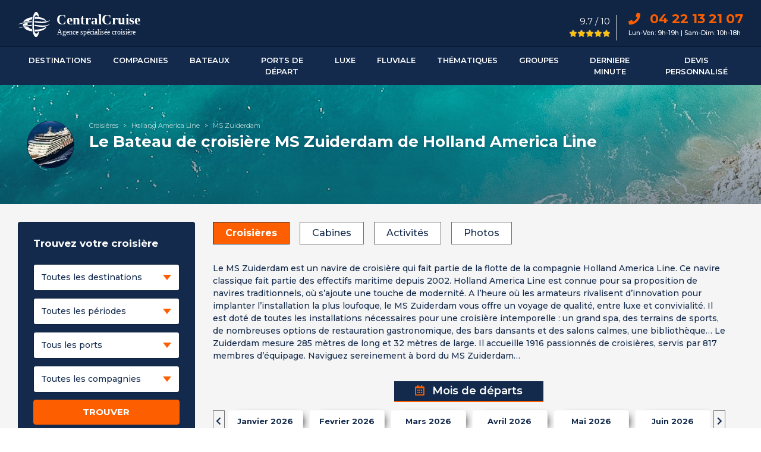

--- FILE ---
content_type: text/html; charset=UTF-8
request_url: https://centralcruise.com/croisieres/navire/ms-zuiderdam
body_size: 32076
content:
<!DOCTYPE html>
<html lang="fr">

<head>
	<title>MS Zuiderdam : croisières, avis, cabines, photos & tarifs 2026, 2027</title>
	<meta charset="utf-8">
	<meta name="description" content="Croisière MS Zuiderdam (Holland America Line) : photos, cabines, ponts, avis, ainsi que les tarifs & Promotions des croisières 2026, 2027.">
		<meta name="author" content="Centralcruise">
	<meta property="og:locale" content="fr_FR">
	<meta property="og:type" content="website">
	<meta property="og:title" content="MS Zuiderdam : croisières, avis, cabines, photos & tarifs 2026, 2027">
	<meta property="og:description" content="Croisière MS Zuiderdam (Holland America Line) : photos, cabines, ponts, avis, ainsi que les tarifs & Promotions des croisières 2026, 2027.">
	<meta property="og:site_name" content="Centralcruise">
	<meta property="og:image" content="https://centralcruise.com/assets/img/boat/160X110/203/MS-Zuiderdam.jpg" />
			<meta property="og:url" content="https://centralcruise.com/croisieres/navire/ms-zuiderdam">
		<link rel="canonical" href="https://centralcruise.com/croisieres/navire/ms-zuiderdam">
		<meta name="format-detection" content="telephone=no">
<meta name="viewport" content="width=device-width, minimum-scale=1.0, maximum-scale=1.0, user-scalable=no">
<link rel="icon" href="https://centralcruise.com/favicon.ico">
<link href="https://fonts.googleapis.com/css?family=Montserrat:300,300i,400,400i,500,500i,600,600i,700,700i,800,800i,900,900i&display=swap" rel="stylesheet">
<link rel="stylesheet" href="https://use.fontawesome.com/releases/v5.8.2/css/all.css" integrity="sha384-oS3vJWv+0UjzBfQzYUhtDYW+Pj2yciDJxpsK1OYPAYjqT085Qq/1cq5FLXAZQ7Ay" crossorigin="anonymous">
<link rel="stylesheet" type="text/css" href="https://centralcruise.com/assets/cc-v1-css/bootstrap.min.css">
<link rel="stylesheet" type="text/css" href="https://centralcruise.com/assets/cc-v1-css/com-opt-style-v10.css">
<script src="https://centralcruise.com/assets/cc-v1-js/jquery.min.js"></script>
<script type="text/javascript"> window.gdprAppliesGlobally = false; (function() { (function(e, r) { var t = document.createElement("link"); t.rel = "preconnect"; t.as = "script"; var n = document.createElement("link"); n.rel = "dns-prefetch"; n.as = "script"; var i = document.createElement("link"); i.rel = "preload"; i.as = "script"; var o = document.createElement("script"); o.id = "spcloader"; o.type = "text/javascript"; o["async"] = true; o.charset = "utf-8"; var a = "https://sdk.privacy-center.org/" + e + "/loader.js?target_type=notice&target=" + r; if (window.didomiConfig && window.didomiConfig.user) { var c = window.didomiConfig.user; var d = c.country; var s = c.region; if (d) { a = a + "&country=" + d; if (s) { a = a + "&region=" + s; } } } t.href = "https://sdk.privacy-center.org/"; n.href = "https://sdk.privacy-center.org/"; i.href = a; o.src = a; var l = document.getElementsByTagName("script")[0]; l.parentNode.insertBefore(t, l); l.parentNode.insertBefore(n, l); l.parentNode.insertBefore(i, l); l.parentNode.insertBefore(o, l); })("54ab3529-a369-4c78-88d2-b4ae0e4257b1", "L2qj4hzr"); })(); </script>
  <script>
  var base_url = "https://centralcruise.com";
  var is_mobile = 0;

  window.dataLayer = window.dataLayer || [];

  function gtag() {
    dataLayer.push(arguments);
  }

  gtag('consent', 'default', {
    'ad_storage': 'granted',
    'ad_user_data': 'granted',
    'ad_personalization': 'granted',
    'analytics_storage': 'granted',
    'wait_for_update': 1000
  });
</script>

<!-- Google Tag Manager -->
<script>
  if (navigator.userAgent.indexOf("Chrome-Lighthouse") == -1) {
    (function(w, d, s, l, i) {
      w[l] = w[l] || [];
      w[l].push({
        'gtm.start': new Date().getTime(),
        event: 'gtm.js'
      });
      var f = d.getElementsByTagName(s)[0],
        j = d.createElement(s),
        dl = l != 'dataLayer' ? '&l=' + l : '';
      j.async = true;
      j.src = 'https://www.googletagmanager.com/gtm.js?id=' + i + dl;
      f.parentNode.insertBefore(j, f);
    })(window, document, 'script', 'dataLayer', 'GTM-TNRHZFX');
  }
</script>
<!-- End Google Tag Manager -->

<script async src="https://www.googletagmanager.com/gtag/js?id=AW-977081360"></script>
<script>
  window.dataLayer = window.dataLayer || [];

  function gtag() {
    dataLayer.push(arguments);
  }
  gtag('js', new Date());
  gtag('config', 'AW-977081360');
</script>
<script>
  gtag('config', 'AW-977081360/1y96CKzo5e0aEJCo9NED', {
    'phone_conversion_number': '04 22 13 21 07'
  });
</script>
<!-- Meta Pixel Code -->
<script>
!function(f,b,e,v,n,t,s)
{if(f.fbq)return;n=f.fbq=function(){n.callMethod?
n.callMethod.apply(n,arguments):n.queue.push(arguments)};
if(!f._fbq)f._fbq=n;n.push=n;n.loaded=!0;n.version='2.0';
n.queue=[];t=b.createElement(e);t.async=!0;
t.src=v;s=b.getElementsByTagName(e)[0];
s.parentNode.insertBefore(t,s)}(window, document,'script',
'https://connect.facebook.net/en_US/fbevents.js');
fbq('init', '794046263082988');
fbq('track', 'PageView');
</script>
<noscript><img height="1" width="1" style="display:none"
src="https://www.facebook.com/tr?id=794046263082988&ev=PageView&noscript=1"
/></noscript>
<!-- End Meta Pixel Code -->	<link rel="stylesheet" type="text/css" href="https://centralcruise.com/assets/cc-v1-css/magnific-popup.css">
</head>

<body>
	<header class="header product-main-header">
	<div class="main-header d-none d-xl-block">
		<div class="container container-1400">
			<div class="row p-t-10 p-b-10">
				<div class="col-lg-6 col-md-6">
					<a class="navbar-brand head-logo" href="https://centralcruise.com" title="Croisières Centralcruise">
						<img src="https://centralcruise.com/assets/img/logo-h-white.svg" alt="Croisiere Centralcruise logo" class="img-fluid">
					</a>
				</div>
				<div class="col-lg-6 col-md-6">
					<div class="d-flex float-right p-t-5">
						<div class="rating-div p-r-10">
							<p class="rating-txt f-15 font-400 mb-0 p-l-5 text-right text-white">9.7 / 10</p>
							<span class="star-rating">
								<span class="star-inner" style="width: 100%"></span>
							</span>
						</div>
						<div class="info-div p-l-20">
							<ul class="contact-details">
                				<li class="contact-no font-700"><a itemprop="telephone" href="tel:04 22 13 21 07"><i class="fa fa-phone pr-15" aria-hidden="true"></i> 04 22 13 21 07</a></li>
                				<li class="contact-dates f-11 text-white">Lun-Ven: 9h-19h | Sam-Dim: 10h-18h</li>
            				</ul>
						</div>
					</div>
				</div>
			</div>
		</div>
	</div>
	<div class="menu-header">
		<nav class="navbar navbar-expand-xl p-bg-clr main-nav">
			<div class="container container-1400">
	  			<!-- mobile-toggle -->
	      		<button class="navbar-toggler" type="button" id="menu_icon">
	        	<span class="navbar-toggler-icon"><img src="https://centralcruise.com/assets/img/mobile-head/menu-toggle.svg"></span></button>
	        	<button class="navbar-toggler d-none" type="button" id="menu_icon2">
	        	<span class="navbar-toggler-icon"><img src="https://centralcruise.com/assets/img/mobile-head/menu-toggle.svg"></span></button>
	        	<!-- mobile-logo -->
	        	<a class="navbar-brand head-logo d-xl-none" href="https://centralcruise.com" title="Croisières Centralcruise"><img src="https://centralcruise.com/assets/img/logo-h-white.svg" alt="Croisiere Centralcruise logo" class="img-fluid"></a>
	        	<!-- mobile-phone -->
	        	<a class="d-xl-none mobile-call" href="tel:04 22 13 21 07"> <i class="fa fa-phone p-clr" aria-hidden="true"></i></a>
	        	<!-- desktop-nav -->
				<div class="mob-nav-menu desktop-nav" id="">
					<ul class="navbar-nav desktop-menu"><li class="nav-item dropdown menu-list">
								<a class="nav-link" href="https://centralcruise.com/destinations-de-croisiere" title="Les destinations de croisière" aria-haspopup="true" aria-expanded="false"><span class="d-xl-none arrow-left"><img data-src="https://centralcruise.com/assets/img/mobile-head/arrow-left.png" class="lazyload"></span>
								Destinations<span class="d-xl-none arrow-right"><img data-src="https://centralcruise.com/assets/img/mobile-head/union.png" class="lazyload"></span>
								</a>
								<div class="dropdown-menu sub-menu shadow" >
									<div class="container container-1400">
										<div class="row submenu-layout w-100"><div class="col-xl-3 dropdown-block border-right"><div class="row"><div class="d-icon"><img data-src="https://centralcruise.com/assets/img/menu_images/star-black.svg" class="img-fluid img-mobile lazyload"></div>
							<p class="icon-title">Top destinations</p>
						</div><ul class="sub-list"><li><a href="https://centralcruise.com/croisiere/destination/mediterranee" title="Croisière Méditerranée">Méditerranée</a></li><li><a href="https://centralcruise.com/croisiere/destination/iles-grecques" title="Croisière Iles Grecques">Iles Grecques</a></li><li><a href="https://centralcruise.com/croisiere/destination/fjords" title="Croisière Fjords">Fjords</a></li><li><a href="https://centralcruise.com/croisiere/destination/caraibes" title="Croisière Caraïbes">Caraïbes</a></li><li><a href="https://centralcruise.com/croisiere/destination/dubai-emirats" title="Croisière à Dubaï & aux Emirats">Dubaï & Emirats</a></li><li><a href="https://centralcruise.com/croisiere/destination/caraibes-antilles" title="Croisière Antilles">Antilles</a></li><li><a href="https://centralcruise.com/croisiere/destination/iles-baleares" title="Croisière Iles Baléares">Iles Baléares</a></li><li><a href="https://centralcruise.com/croisiere/destination/tour-du-monde" title="Croisière Tour du monde">Tour du monde</a></li><li><a href="https://centralcruise.com/croisiere/destination/tahiti" title="Croisière Tahiti - Polynésie">Tahiti - Polynésie</a></li><li><a href="https://centralcruise.com/croisiere/destination/transatlantique" title="Croisière Transatlantique">Transatlantique</a></li></ul></div><div class="col-xl-3 dropdown-block border-right"><div class="row"><div class="d-icon"><img data-src="https://centralcruise.com/assets/img/menu_images/place.svg" class="img-fluid img-mobile lazyload"></div>
							<p class="icon-title">Destinations</p>
						</div><ul class="sub-list"><li><a href="https://centralcruise.com/croisiere/destination/europe-du-sud" title="Europe du sud">Europe du sud</a></li><li><a href="https://centralcruise.com/croisiere/destination/europe-du-nord" title="Europe du nord">Europe du nord</a></li><li><a href="https://centralcruise.com/croisiere/destination/caraibes" title="Caraïbes">Caraïbes</a></li><li><a href="https://centralcruise.com/croisiere/destination/amerique" title="Amérique">Amérique</a></li><li><a href="https://centralcruise.com/croisiere/destination/grands-voyages" title="Grands voyages">Grands voyages</a></li><li><a href="https://centralcruise.com/croisiere/destination/transoceanique" title="Transoceanique">Transoceanique</a></li><li><a href="https://centralcruise.com/croisiere/destination/regions-polaires" title="Régions polaires">Régions polaires</a></li><li><a href="https://centralcruise.com/croisiere/destination/pacifique" title="Pacifique">Pacifique</a></li><li><a href="https://centralcruise.com/croisiere/destination/mers-orientales" title="Mers orientales">Mers orientales</a></li><li><a href="https://centralcruise.com/croisiere/destination/afrique" title="Afrique">Afrique</a></li></ul><a class="d-footer" href="https://centralcruise.com/destinations-de-croisiere" title="Voir toutes les destinations">Voir toutes les destinations<i class="fa fa-angle-right"></i></a></div><div class="col-xl-3 dropdown-block border-right"><div class="row"><div class="d-icon"><img data-src="https://centralcruise.com/assets/img/menu_images/flags.svg" class="img-fluid img-mobile lazyload"></div>
							<p class="icon-title">Pays</p>
						</div><ul class="sub-list"><li><a href="https://centralcruise.com/croisiere/destination/iles-grecques" title="Croisière Grèce">Croisière Grèce</a></li><li><a href="https://centralcruise.com/croisieres/pays/italie" title="Croisière Italie">Croisière Italie</a></li><li><a href="https://centralcruise.com/croisieres/pays/espagne" title="Croisière Espagne">Croisière Espagne</a></li><li><a href="https://centralcruise.com/croisieres/pays/portugal" title="Croisière Portugal">Croisière Portugal</a></li><li><a href="https://centralcruise.com/croisiere/destination/fjords" title="Croisière Norvège">Croisière Norvège</a></li><li><a href="https://centralcruise.com/croisieres/pays/thailande" title="Croisière Thaïlande">Croisière Thaïlande</a></li><li><a href="https://centralcruise.com/croisiere/destination/tahiti" title="Croisière Polynésie">Croisière Polynésie</a></li><li><a href="https://centralcruise.com/croisieres/pays/dubai" title="Croisière Émirats arabes unis (Dubaï)">Croisière Émirats arabes unis</a></li><li><a href="https://centralcruise.com/croisieres/pays/malte" title="Croisière Malte">Croisière Malte</a></li><li><a href="https://centralcruise.com/croisiere/destination/groenland" title="Croisière au Groenland">Croisière Groenland</a></li></ul><a class="d-footer" href="https://centralcruise.com/destinations-pays" title="Voir tous les pays">Voir tous les pays<i class="fa fa-angle-right"></i></a></div><div class="col-xl-3 dropdown-block "><div class="row"><div class="d-icon"><img data-src="https://centralcruise.com/assets/img/menu_images/star-black.svg" class="img-fluid img-mobile lazyload"></div>
							<p class="icon-title">Top expéditions</p>
						</div><ul class="sub-list"><li><a href="https://centralcruise.com/croisiere/destination/antarctique" title="Antarctique">Antarctique</a></li><li><a href="https://centralcruise.com/croisiere/destination/spitzberg" title="Spitzberg">Spitzberg</a></li><li><a href="https://centralcruise.com/croisiere/destination/cap-nord" title="Cap Nord">Cap Nord</a></li><li><a href="https://centralcruise.com/croisiere/destination/arctique" title="Arctique">Arctique</a></li><li><a href="https://centralcruise.com/croisiere/destination/groenland" title="Groenland">Groenland</a></li><li><a href="https://centralcruise.com/croisiere/destination/islande" title="Islande">Islande</a></li><li><a href="https://centralcruise.com/croisiere/destination/galapagos" title="Galapagos">Galapagos</a></li><li><a href="https://centralcruise.com/croisiere/destination/regions-polaires" title="Régions polaires">Régions polaires</a></li><li><a href="https://centralcruise.com/croisiere/destination/cap-horn" title="Cap Horn">Cap Horn</a></li><li><a href="https://centralcruise.com/croisiere/destination/alaska" title="Alaska">Alaska</a></li></ul><a class="d-footer" href="https://centralcruise.com/destinations-de-croisiere" title="Voir toutes les expéditions">Voir toutes les expéditions<i class="fa fa-angle-right"></i></a></div></div></div></div></li><li class="nav-item dropdown menu-list">
								<a class="nav-link" href="https://centralcruise.com/compagnies-de-croisiere" title="Liste des compagnies de croisière" aria-haspopup="true" aria-expanded="false"><span class="d-xl-none arrow-left"><img data-src="https://centralcruise.com/assets/img/mobile-head/arrow-left.png" class="lazyload"></span>
								Compagnies<span class="d-xl-none arrow-right"><img data-src="https://centralcruise.com/assets/img/mobile-head/union.png" class="lazyload"></span>
								</a>
								<div class="dropdown-menu sub-menu shadow" >
									<div class="container container-1400">
										<div class="row submenu-layout w-100"><div class="col-xl-4 dropdown-block border-right"><div class="row"><div class="d-icon"><img data-src="https://centralcruise.com/assets/img/menu_images/star-black.svg" class="img-fluid img-mobile lazyload"></div>
								<p class="icon-title">Top compagnies</p>
							</div><ul class="sub-list"><li><a href="https://centralcruise.com/croisieres/compagnie/msc-croisieres" title="MSC Croisières">MSC Croisières</a></li><li><a href="https://centralcruise.com/croisieres/compagnie/costa-croisieres" title="Costa Croisières">Costa Croisières</a></li><li><a href="https://centralcruise.com/croisieres/compagnie/cfc" title="Compagnie Française de Croisière">CFC Croisières</a></li><li><a href="https://centralcruise.com/croisieres/compagnie/royal-caribbean-international" title="Royal Caribbean International">Royal Caribbean International</a></li><li><a href="https://centralcruise.com/croisieres/compagnie/ponant" title="Ponant">Ponant</a></li><li><a href="https://centralcruise.com/croisieres/compagnie/norwegian-cruise-line" title="Norwegian Cruise Line">Norwegian Cruise Line</a></li><li><a href="https://centralcruise.com/croisieres/compagnie/hurtigruten" title="Hurtigruten">Hurtigruten</a></li><li><a href="https://centralcruise.com/croisieres/compagnie/rivages-du-monde" title="Rivages Du Monde">Rivages Du Monde</a></li><li><a href="https://centralcruise.com/croisieres/compagnie/aranui" title="Aranui">Aranui</a></li><li><a href="https://centralcruise.com/croisieres/compagnie/paul-gauguin-cruises" title="Croisière Paul Gauguin Cruises">Paul Gauguin</a></li><li><a href="https://centralcruise.com/croisieres/compagnie/celebrity-cruises" title="Celebrity Cruises">Celebrity Cruises</a></li></ul></div><div class="col-xl-8 dropdown-block"><div class="row"><div class="d-icon"><img data-src="https://centralcruise.com/assets/img/menu_images/captain.svg" class="img-fluid img-mobile lazyload"></div>
								<p class="icon-title">Compagnies de croisières</p>
							</div><div class="clearfix"><ul class="sub-list ul-col-3"><li><a href="https://centralcruise.com/croisieres/compagnie/aranui" title="Aranui">Aranui</a></li><li><a href="https://centralcruise.com/croisieres/compagnie/azamara-club-cruises" title="Azamara Club Cruises">Azamara Club Cruises</a></li><li><a href="https://centralcruise.com/croisieres/compagnie/carnival-cruise-lines" title="Carnival Cruise Lines">Carnival Cruise Lines</a></li><li><a href="https://centralcruise.com/croisieres/compagnie/celebrity-cruises" title="Celebrity Cruises">Celebrity Cruises</a></li><li><a href="https://centralcruise.com/croisieres/compagnie/celestyal-cruises" title="Celestyal Cruises">Celestyal Cruises</a></li><li><a href="https://centralcruise.com/croisieres/compagnie/costa-croisieres" title="Croisière Costa Croisières">Costa Croisières</a></li><li><a href="https://centralcruise.com/croisieres/compagnie/croisieurope" title="Croisieurope">Croisieurope</a></li><li><a href="https://centralcruise.com/croisieres/compagnie/cruceros-australis" title="Cruceros Australis">Cruceros Australis</a></li><li><a href="https://centralcruise.com/croisieres/compagnie/explora-journeys" title="Croisière Explora Journeys">Explora Journeys</a></li></ul>
						<ul class="sub-list ul-col-3"><li><a href="https://centralcruise.com/croisieres/compagnie/cunard" title="Cunard">Cunard</a></li><li><a href="https://centralcruise.com/croisieres/compagnie/grand-nord-grand-large" title="Grand Nord Grand Large">Grand Nord Grand Large</a></li><li><a href="https://centralcruise.com/croisieres/compagnie/grands-espace" title="Grands Espace">Grands Espace</a></li><li><a href="https://centralcruise.com/croisieres/compagnie/havila-voyages" title="Croisière Havila Voyages">Havila Voyages</a></li><li><a href="https://centralcruise.com/croisieres/compagnie/holland-america-line" title="Holland America Line">Holland America Line</a></li><li><a href="https://centralcruise.com/croisieres/compagnie/hurtigruten" title="Hurtigruten">Hurtigruten</a></li><li><a href="https://centralcruise.com/croisieres/compagnie/luftner-cruises" title="Luftner Cruises">Luftner Cruises</a></li><li><a href="https://centralcruise.com/croisieres/compagnie/manatee-amazon-explorer" title="Croisière Manatee Amazon Explorer">Manatee Amazon Explorer</a></li><li><a href="https://centralcruise.com/croisieres/compagnie/msc-croisieres" title="MSC Croisières">MSC Croisières</a></li></ul>
						<ul class="sub-list ul-col-3"><li><a href="https://centralcruise.com/croisieres/compagnie/oceania-cruises" title="Oceania Cruises">Oceania Cruises</a></li><li><a href="https://centralcruise.com/croisieres/compagnie/paul-gauguin-cruises" title="Paul Gauguin Cruises">Paul Gauguin Cruises</a></li><li><a href="https://centralcruise.com/croisieres/compagnie/plein-cap-croisieres" title="Plein Cap Croisières">Plein Cap Croisières</a></li><li><a href="https://centralcruise.com/croisieres/compagnie/ponant" title="Ponant">Ponant</a></li><li><a href="https://centralcruise.com/croisieres/compagnie/princess-cruises" title="Princess Cruises">Princess Cruises</a></li><li><a href="https://centralcruise.com/croisieres/compagnie/quark-expeditions" title="Quark Expeditions">Quark Expeditions</a></li><li><a href="https://centralcruise.com/croisieres/compagnie/regent-seven-seas" title="Regent Seven Seas">Regent Seven Seas</a></li><li><a href="https://centralcruise.com/croisieres/compagnie/rivages-du-monde" title="Rivages du Monde">Rivages du Monde</a></li><li><a href="https://centralcruise.com/croisieres/compagnie/royal-caribbean-international" title="Royal Caribbean">Royal Caribbean</a></li></ul>
						<ul class="sub-list ul-col-3"><li><a href="https://centralcruise.com/croisieres/compagnie/voyages-exception" title="Voyages D'Exception">Voyages D'Exception</a></li></ul></div><a class="d-footer" href="https://centralcruise.com/compagnies-de-croisiere" title="Voir toutes les compagnies">Voir toutes les compagnies<i class="fa fa-angle-right"></i></a></div></div></div></div></li><li class="nav-item dropdown menu-list">
								<a class="nav-link" href="https://centralcruise.com/bateaux-de-croisiere" title="Liste des bateaux de croisière" aria-haspopup="true" aria-expanded="false"><span class="d-xl-none arrow-left"><img data-src="https://centralcruise.com/assets/img/mobile-head/arrow-left.png" class="lazyload"></span>
								Bateaux<span class="d-xl-none arrow-right"><img data-src="https://centralcruise.com/assets/img/mobile-head/union.png" class="lazyload"></span>
								</a>
								<div class="dropdown-menu sub-menu shadow" >
									<div class="container container-1400">
										<div class="row submenu-layout w-100"><div class="col-xl-4 dropdown-block border-right"><p class="d-title">Les nouveautés</p><ul class="sub-list"><li><a href="https://centralcruise.com/croisieres/navire/legend-of-the-seas" title="Croisière Legend Of The Seas">Legend Of The Seas</a></li><li><a href="https://centralcruise.com/croisieres/navire/msc-world-asia" title="Croisière MSC World Asia">MSC World Asia</a></li><li><a href="https://centralcruise.com/croisieres/navire/msc-world-america" title="Croisière MSC World America">MSC World America</a></li><li><a href="https://centralcruise.com/croisieres/navire/costa-toscana" title="Croisière Costa Toscana">Costa Toscana</a></li><li><a href="https://centralcruise.com/croisieres/navire/msc-euribia" title="Croisière MSC Euribia">MSC Euribia</a></li><li><a href="https://centralcruise.com/croisieres/navire/costa-firenze" title="Croisière Costa Firenze">Costa Firenze</a></li><li><a href="https://centralcruise.com/croisieres/navire/norwegian-prima" title="Croisière Norwegian Prima">Norwegian Prima</a></li><li><a href="https://centralcruise.com/croisieres/navire/celebrity-beyond" title="Croisière Celebrity Beyond">Celebrity Beyond</a></li><li><a href="https://centralcruise.com/croisieres/navire/icebreaker" title="Croisière Commandant Charcot">Commandant Charcot</a></li><li><a href="https://centralcruise.com/croisieres/navire/ms-fridtjof-nansen" title="Croisière MS Fridtjof Nansen">MS Fridtjof Nansen</a></li><li><a href="https://centralcruise.com/croisieres/navire/odyssey-of-the-seas" title="Croisière  Odyssey of the Seas"> Odyssey of the Seas</a></li></ul><a class="d-footer" href="https://centralcruise.com/bateaux-de-croisiere" title="Voir tous les bateaux">Voir tous les bateaux<i class="fa fa-angle-right"></i></a></div><div class="col-xl-4 dropdown-block border-right"><p class="d-title">Les classiques</p><ul class="sub-list"><li><a href="https://centralcruise.com/croisieres/navire/msc-grandiosa" title="MSC Grandiosa">MSC Grandiosa</a></li><li><a href="https://centralcruise.com/croisieres/navire/costa-smeralda" title="Costa Smeralda">Costa Smeralda</a></li><li><a href="https://centralcruise.com/croisieres/navire/msc-seaview" title="Croisière MSC Seaview">MSC Seaview</a></li><li><a href="https://centralcruise.com/croisieres/navire/legend-of-the-seas" title="Croisière Legend Of The Seas">Legend Of The Seas</a></li><li><a href="https://centralcruise.com/croisieres/navire/norwegian-epic" title="Norwegian Epic">Norwegian Epic</a></li><li><a href="https://centralcruise.com/croisieres/navire/le-lyrial" title="Croisière Le Lyrial">Le Lyrial</a></li><li><a href="https://centralcruise.com/croisieres/navire/msc-fantasia" title="Croisière MSC Fantasia">MSC Fantasia</a></li><li><a href="https://centralcruise.com/croisieres/navire/msc-armonia" title="Croisière MSC Armonia">MSC Armonia</a></li><li><a href="https://centralcruise.com/croisieres/navire/costa-luminosa" title="Croisière Costa Luminosa">Costa Luminosa</a></li><li><a href="https://centralcruise.com/croisieres/navire/celebrity-edge" title="Croisière Celebrity Edge">Celebrity Edge</a></li><li><a href="https://centralcruise.com/croisieres/navire/le-bougainville" title="Croisière Le Bougainville">Le Bougainville</a></li></ul><a class="d-footer" href="https://centralcruise.com/bateaux-de-croisiere" title="Voir tous les bateaux">Voir tous les bateaux<i class="fa fa-angle-right"></i></a></div><div class="col-xl-4 dropdown-block "><p class="d-title">Bateaux de luxe</p><ul class="sub-list"><li><a href="https://centralcruise.com/croisieres/navire/icebreaker" title="Commandant Charcot">Commandant Charcot</a></li><li><a href="https://centralcruise.com/croisieres/navire/seven-seas-grandeur" title="Seven Seas Grandeur">Seven Seas Grandeur</a></li><li><a href="https://centralcruise.com/croisieres/navire/le-jacques-cartier" title="Croisière Le Jacques Cartier">Le Jacques Cartier</a></li><li><a href="https://centralcruise.com/croisieres/navire/le-soleal" title="Le Soléal">Le Soléal</a></li><li><a href="https://centralcruise.com/croisieres/navire/le-dumont-d-urville" title="Croisière Le Dumont D'Urville">Le Dumont D'Urville</a></li><li><a href="https://centralcruise.com/croisieres/navire/queen-mary-2" title="Queen Mary 2">Queen Mary 2</a></li><li><a href="https://centralcruise.com/croisieres/navire/aranui-5" title="Aranui 5">Aranui 5</a></li><li><a href="https://centralcruise.com/croisieres/navire/seabourn-ovation" title="Seabourn Ovation">Seabourn Ovation</a></li><li><a href="https://centralcruise.com/croisieres/navire/royal-clipper" title="Royal Clipper">Royal Clipper</a></li><li><a href="https://centralcruise.com/croisieres/navire/paul-gauguin" title="Paul Gauguin">Paul Gauguin</a></li><li><a href="https://centralcruise.com/croisieres/navire/silver-muse" title="Silver Muse">Silver Muse</a></li></ul><a class="d-footer" href="https://centralcruise.com/bateaux-de-croisiere" title="Voir tous les bateaux">Voir tous les bateaux<i class="fa fa-angle-right"></i></a></div></div></div></div></li><li class="nav-item dropdown menu-list">
								<a class="nav-link" href="https://centralcruise.com/croisieres/ports-de-depart" title="Nos croisières classées par Port de départ" aria-haspopup="true" aria-expanded="false"><span class="d-xl-none arrow-left"><img data-src="https://centralcruise.com/assets/img/mobile-head/arrow-left.png" class="lazyload"></span>
								Ports De Départ<span class="d-xl-none arrow-right"><img data-src="https://centralcruise.com/assets/img/mobile-head/union.png" class="lazyload"></span>
								</a>
								<div class="dropdown-menu sub-menu shadow" >
									<div class="container container-1400">
										<div class="row submenu-layout w-100"><div class="col-xl-4 dropdown-block border-right"><div class="row"><div class="d-icon"><img data-src="https://centralcruise.com/assets/img/menu_images/star-black.svg" class="img-fluid img-mobile lazyload"></div>
								<p class="icon-title">Top ports de départs</p>
							</div><ul class="sub-list"><li><a href="https://centralcruise.com/croisieres/port-de-depart/marseille" title="Croisière au départ de Marseille">Marseille</a></li><li><a href="https://centralcruise.com/croisieres/port-de-depart/venise" title="Croisière au départ de Venise">Venise</a></li><li><a href="https://centralcruise.com/croisieres/port-de-depart/genes" title="Croisière au départ de Gênes">Gênes</a></li><li><a href="https://centralcruise.com/croisieres/port-de-depart/savone" title="Croisière au départ de Savone">Savone</a></li><li><a href="https://centralcruise.com/croisieres/port-de-depart/barcelone" title="Croisière au départ de Barcelone">Barcelone</a></li><li><a href="https://centralcruise.com/croisieres/port-de-depart/rome-civitavecchia" title="Croisière au départ de Rome">Rome</a></li><li><a href="https://centralcruise.com/croisieres/port-de-depart/miami" title="Croisière au départ de Miami">Miami</a></li><li><a href="https://centralcruise.com/croisieres/port-de-depart/athenes-le-piree" title="Croisière au départ de Athènes">Athènes</a></li><li><a href="https://centralcruise.com/croisieres/port-de-depart/dubai" title="Croisière au départ de Dubai">Dubaï</a></li><li><a href="https://centralcruise.com/croisieres/port-de-depart/copenhague" title="Croisière au départ de Copenhague">Copenhague</a></li></ul><a class="d-footer" href="https://centralcruise.com/croisieres/ports-de-depart" title="Voir tous les ports">Voir tous les ports<i class="fa fa-angle-right"></i></a></div><div class="col-xl-8 dropdown-block"><div class="row"><div class="d-icon"><img data-src="https://centralcruise.com/assets/img/menu_images/anchor.svg" class="img-fluid img-mobile lazyload"></div>
								<p class="icon-title">Ports de départs</p>
							</div><div class="clearfix"><ul class="sub-list ul-col-3"><li><a href="https://centralcruise.com/croisieres/port-de-depart/amsterdam" title="Amsterdam">Amsterdam</a></li><li><a href="https://centralcruise.com/croisieres/port-de-depart/athenes-le-piree" title="Athènes Le Pirée">Athènes Le Pirée</a></li><li><a href="https://centralcruise.com/croisieres/port-de-depart/auckland" title="Auckland">Auckland</a></li><li><a href="https://centralcruise.com/croisieres/port-de-depart/barcelone" title="Barcelone">Barcelone</a></li><li><a href="https://centralcruise.com/croisieres/port-de-depart/copenhague" title="Copenhague">Copenhague</a></li><li><a href="https://centralcruise.com/croisieres/port-de-depart/douvres" title="Douvres">Douvres</a></li><li><a href="https://centralcruise.com/croisieres/port-de-depart/dubai" title="Dubaï">Dubaï</a></li><li><a href="https://centralcruise.com/croisieres/port-de-depart/fort-lauderdale-miami" title="Fort Lauderdale Floride (Miami)">Fort Lauderdale Floride (Miami)</a></li><li><a href="https://centralcruise.com/croisieres/port-de-depart/genes" title="Gênes">Gênes</a></li></ul>
						<ul class="sub-list ul-col-3"><li><a href="https://centralcruise.com/croisieres/port-de-depart/hambourg" title="Hambourg">Hambourg</a></li><li><a href="https://centralcruise.com/croisieres/port-de-depart/la-valette" title="La Valette">La Valette</a></li><li><a href="https://centralcruise.com/croisieres/port-de-depart/lisbonne" title="Lisbonne">Lisbonne</a></li><li><a href="https://centralcruise.com/croisieres/port-de-depart/marseille" title="Marseille">Marseille</a></li><li><a href="https://centralcruise.com/croisieres/port-de-depart/miami" title="Miami">Miami</a></li><li><a href="https://centralcruise.com/croisieres/port-de-depart/monte-carlo" title="Monte Carlo">Monte Carlo</a></li><li><a href="https://centralcruise.com/croisieres/port-de-depart/rio-de-janeiro" title="Rio de Janeiro">Rio de Janeiro</a></li><li><a href="https://centralcruise.com/croisieres/port-de-depart/rome-civitavecchia" title="Rome Civitavecchia">Rome Civitavecchia</a></li><li><a href="https://centralcruise.com/croisieres/port-de-depart/rotterdam" title="Rotterdam">Rotterdam</a></li></ul>
						<ul class="sub-list ul-col-3"><li><a href="https://centralcruise.com/croisieres/port-de-depart/savone" title="Savone">Savone</a></li><li><a href="https://centralcruise.com/croisieres/port-de-depart/seattle" title="Seattle">Seattle</a></li><li><a href="https://centralcruise.com/croisieres/port-de-depart/seward"" title="Seward">Seward</a></li><li><a href="https://centralcruise.com/croisieres/port-de-depart/singapour" title="Singapour">Singapour</a></li><li><a href="https://centralcruise.com/croisieres/port-de-depart/southampton" title="Southampton">Southampton</a></li><li><a href="https://centralcruise.com/croisieres/port-de-depart/valparaiso" title="Valparaiso">Valparaiso</a></li><li><a href="https://centralcruise.com/croisieres/port-de-depart/venise" title="Venise">Venise</a></li></ul></div><a class="d-footer" href="https://centralcruise.com/croisieres/ports-de-depart" title="Voir tous les ports">Voir tous les ports<i class="fa fa-angle-right"></i></a></div></div></div></div></li><li class="nav-item dropdown menu-list">
								<a class="nav-link" href="https://centralcruise.com/croisiere-de-luxe" title="Nos croisières de luxe" aria-haspopup="true" aria-expanded="false"><span class="d-xl-none arrow-left"><img data-src="https://centralcruise.com/assets/img/mobile-head/arrow-left.png" class="lazyload"></span>
								Luxe<span class="d-xl-none arrow-right"><img data-src="https://centralcruise.com/assets/img/mobile-head/union.png" class="lazyload"></span>
								</a>
								<div class="dropdown-menu sub-menu shadow" >
									<div class="container container-1400">
										<div class="row submenu-layout w-100"><div class="col-xl-4 dropdown-block border-right"><div class="row"><div class="d-icon"><img data-src="https://centralcruise.com/assets/img/menu_images/star-black.svg" class="img-fluid img-mobile lazyload"></div>
							<p class="icon-title">Top compagnies luxe</p>
						</div><ul class="sub-list"><li><a href="https://centralcruise.com/croisieres/compagnie/ponant" title="Ponant">Ponant</a></li><li><a href="https://centralcruise.com/croisieres/compagnie/aranui" title="Aranui">Aranui</a></li><li><a href="https://centralcruise.com/croisieres/compagnie/cunard" title="Cunard">Cunard</a></li><li><a href="https://centralcruise.com/croisieres/compagnie/seabourn-cruise-line" title="Seabourn">Seabourn</a></li><li><a href="https://centralcruise.com/croisieres/compagnie/regent-seven-seas" title="Regent Seven Seas">Regent Seven Seas</a></li><li><a href="https://centralcruise.com/croisieres/compagnie/star-clippers" title="Star Clippers">Star Clippers</a></li><li><a href="https://centralcruise.com/croisieres/compagnie/paul-gauguin-cruises" title="Paul Gauguin Cruises">Paul Gauguin Cruises</a></li><li><a href="https://centralcruise.com/croisieres/compagnie/hurtigruten" title="Croisières Hurtigruten">Hurtigruten</a></li><li><a href="https://centralcruise.com/croisieres/compagnie/oceania-cruises" title="Croisières Oceania Cruises">Oceania Cruises</a></li></ul><a class="d-footer" href="https://centralcruise.com/compagnies-de-croisiere" title="Voir toutes les compagnies">Voir toutes les compagnies<i class="fa fa-angle-right"></i></a></div><div class="col-xl-4 dropdown-block border-right"><div class="row"><div class="d-icon"><img data-src="https://centralcruise.com/assets/img/menu_images/place.svg" class="img-fluid img-mobile lazyload"></div>
							<p class="icon-title">Top destinations luxe</p>
						</div><ul class="sub-list"><li><a href="https://centralcruise.com/croisiere/destination/tahiti" title="Tahiti - Polynèsie">Tahiti - Polynèsie</a></li><li><a href="https://centralcruise.com/croisiere/destination/tour-du-monde" title="Tour Du Monde">Tour Du Monde</a></li><li><a href="https://centralcruise.com/croisiere/destination/mekong-vietnam-cambodge" title="Mékong">Mékong</a></li><li><a href="https://centralcruise.com/croisiere/destination/antarctique" title="Antarctique">Antarctique</a></li><li><a href="https://centralcruise.com/croisiere/destination/galapagos" title="Galápagos">Galápagos</a></li><li><a href="https://centralcruise.com/croisiere/destination/birmanie-irrawaddy" title="Birmanie - Irrawaddy">Birmanie - Irrawaddy</a></li><li><a href="https://centralcruise.com/croisiere/destination/cap-horn" title="Cap Horn">Cap Horn</a></li><li><a href="https://centralcruise.com/croisiere/destination/seychelles" title="Les Seychelles">Les Seychelles</a></li><li><a href="https://centralcruise.com/croisiere/destination/australie-nouvelle-zelande" title="Nouvelles Zélande - Australie">Nouvelles Zélande - Australie</a></li></ul><a class="d-footer" href="https://centralcruise.com/destinations-de-croisiere" title="Voir toutes les destinations">Voir toutes les destinations<i class="fa fa-angle-right"></i></a></div><div class="col-xl-4 dropdown-block border-right"><div class="txt-img-block"><p class="d-title">Sur mesure</p><p class="d-description">Nous s&eacute;lectionnons les meilleures prestations pour vous offrir un voyage unique.</p><a class="d-footer" href="https://centralcruise.com/comparateur-de-croisiere.html" title="Créer un devis sur mesure">Créer un devis sur mesure<i class="fa fa-angle-right"></i></a><div class="d-two-img d-none d-xl-block">
							 <a href="https://centralcruise.com/croisiere-de-luxe">
							 	<img data-src="https://centralcruise.com/assets/img/menu_images/image-2.jpg" class="lazyload img-fluid">
							 </a>
						</div></div></div></div></div></div></li><li class="nav-item dropdown menu-list">
								<a class="nav-link" href="https://centralcruise.com/croisiere-fluviales" title="Liste des croisières fluviales" aria-haspopup="true" aria-expanded="false"><span class="d-xl-none arrow-left"><img data-src="https://centralcruise.com/assets/img/mobile-head/arrow-left.png" class="lazyload"></span>
								Fluviale<span class="d-xl-none arrow-right"><img data-src="https://centralcruise.com/assets/img/mobile-head/union.png" class="lazyload"></span>
								</a>
								<div class="dropdown-menu sub-menu shadow" >
									<div class="container container-1400">
										<div class="row submenu-layout w-100"><div class="col-xl-4 dropdown-block border-right"><div class="row"><div class="d-icon"><img data-src="https://centralcruise.com/assets/img/menu_images/star-black.svg" class="img-fluid img-mobile lazyload"></div>
							<p class="icon-title">Top compagnies fluviales</p>
						</div><ul class="sub-list"><li><a href="https://centralcruise.com/croisieres/compagnie/rivages-du-monde" title="Rivages du Monde">Rivages du Monde</a></li><li><a href="https://centralcruise.com/croisieres/compagnie/croisieurope" title="Croisieurope">Croisieurope</a></li><li><a href="https://centralcruise.com/croisieres/compagnie/luftner-cruises" title="Luftner Cruises">Luftner Cruises</a></li><li><a href="https://centralcruise.com/croisieres/compagnie/sanctuary-retreats" title="Sanctuary Retreats">Sanctuary Retreats</a></li><li><a href="https://centralcruise.com/croisieres/compagnie/manatee-amazon-explorer" title="Manatee Amazon Explorer">Manatee Amazon Explorer</a></li></ul><a class="d-footer" href="https://centralcruise.com/compagnies-de-croisiere" title="Voir toutes les compagnies">Voir toutes les compagnies<i class="fa fa-angle-right"></i></a></div><div class="col-xl-4 dropdown-block border-right"><div class="row"><div class="d-icon"><img data-src="https://centralcruise.com/assets/img/menu_images/place.svg" class="img-fluid img-mobile lazyload"></div>
							<p class="icon-title">Top destinations fluviales</p>
						</div><ul class="sub-list"><li><a href="https://centralcruise.com/croisiere/destination/douro" title="Croisière fluviale Douro">Croisière Douro</a></li><li><a href="https://centralcruise.com/croisiere/destination/danube" title="Croisière fluviale Danube">Croisière Danube</a></li><li><a href="https://centralcruise.com/croisiere/destination/rhin-moselle" title="Croisière Le Rhin et la Moselle">Croisière Rhin et Moselle</a></li><li><a href="https://centralcruise.com/croisiere/destination/laos" title="Croisière au Laos">Croisière Laos</a></li><li><a href="https://centralcruise.com/croisiere/destination/mekong-vietnam-cambodge" title="Croisière fluviale Mekong Vietnam">Croisière Mekong</a></li><li><a href="https://centralcruise.com/croisiere/destination/birmanie-irrawaddy" title="Croisière fluviale en Birmanie Irrawaddy">Croisière Birmanie Irrawaddy</a></li><li><a href="https://centralcruise.com/croisiere/destination/amazonie" title="Croisière fluviale Amazonie">Croisière Amazonie</a></li><li><a href="https://centralcruise.com/croisiere/destination/afrique-australe" title="Croisière fluviale Afrique Australe">Croisière Afrique Australe</a></li><li><a href="https://centralcruise.com/croisiere/destination/nil" title="Croisière de luxe sur le Nil">Croisière Nil</a></li></ul><a class="d-footer" href="https://centralcruise.com/destinations-de-croisiere" title="Voir toutes les destinations">Voir toutes les destinations<i class="fa fa-angle-right"></i></a></div><div class="col-xl-4 dropdown-block border-right"><div class="txt-img-block"><p class="d-title">Offre personnalisée</p><p class="d-description">Nous comparons <span class="s-clr">gratuitement</span> les prix des compagnies pour vous trouver la meilleure offre.</p><a class="d-footer" href="https://centralcruise.com/comparateur-de-croisiere.html" title="Créer un devis sur mesure">Créer un devis sur mesure<i class="fa fa-angle-right"></i></a><div class="d-two-img d-none d-xl-block">
							 <a href="https://centralcruise.com/croisiere-fluviales">
							 	<img data-src="https://centralcruise.com/assets/img/menu_images/image-3.jpg" class="lazyload img-fluid">
							 </a>
						</div></div></div></div></div></div></li><li class="nav-item dropdown menu-list">
								<a class="nav-link" href="https://centralcruise.com/thematiques" title="Croisières thématiques" aria-haspopup="true" aria-expanded="false"><span class="d-xl-none arrow-left"><img data-src="https://centralcruise.com/assets/img/mobile-head/arrow-left.png" class="lazyload"></span>
								Thématiques<span class="d-xl-none arrow-right"><img data-src="https://centralcruise.com/assets/img/mobile-head/union.png" class="lazyload"></span>
								</a>
								<div class="dropdown-menu sub-menu shadow" >
									<div class="container container-1400">
										<div class="row submenu-layout w-100"><div class="col-xl-5 dropdown-block border-right"><div class="row"><div class="d-icon"><img data-src="https://centralcruise.com/assets/img/menu_images/star-black.svg" class="img-fluid img-mobile lazyload"></div>
								<p class="icon-title">Top croisières thématiques</p>
							</div><ul class="sub-list"><li><a href="https://centralcruise.com/thematiques/msc-yacht-club" title="MSC Yacht Club">MSC Yacht Club</a></li><li><a href="https://centralcruise.com/thematiques/croisieres-nouvel-an" title="Nouvel An 2025-2026">Croisière Nouvel An 2025-2026</a></li><li><a href="https://centralcruise.com/thematiques/noel" title="Croisière pendant les vacances de Noël 2025">Croisière Noël 2025</a></li><li><a href="https://centralcruise.com/thematiques/croisiere-expedition" title="Croisière d’expédition">Croisière d’expédition</a></li><li><a href="https://centralcruise.com/thematiques/croisiere-voyage-de-noces" title="Voyage de Noces">Voyage de Noces</a></li></ul><a class="d-footer" href="https://centralcruise.com/thematiques" title="Voir toutes les croisières thématiques">Voir toutes les croisières thématiques<i class="fa fa-angle-right"></i></a></div><div class="col-xl-7 dropdown-block">
						    <div class="d-four-img d-none d-xl-block">
						    <a href="https://centralcruise.com/thematiques">
						    	<img data-src="https://centralcruise.com/assets/img/head/grece-corfu.jpg" class="lazyload img-fluid">
						    </a>
					    </div></div></div></div></div></li><li class="nav-item dropdown menu-list">
								<a class="nav-link" href="https://centralcruise.com/croisiere-groupes-et-ce" title="Croisières dédiées aux Groupe et CE" aria-haspopup="true" aria-expanded="false"><span class="d-xl-none arrow-left"><img data-src="https://centralcruise.com/assets/img/mobile-head/arrow-left.png" class="lazyload"></span>
								Groupes<span class="d-xl-none arrow-right"><img data-src="https://centralcruise.com/assets/img/mobile-head/union.png" class="lazyload"></span>
								</a></li><li class="nav-item dropdown menu-list">
								<a class="nav-link" href="https://centralcruise.com/croisiere-derniere-minute" title="derniere-minute" aria-haspopup="true" aria-expanded="false"><span class="d-xl-none arrow-left"><img data-src="https://centralcruise.com/assets/img/mobile-head/arrow-left.png" class="lazyload"></span>
								DERNIERE MINUTE<span class="d-xl-none arrow-right"><img data-src="https://centralcruise.com/assets/img/mobile-head/union.png" class="lazyload"></span>
								</a>
								<div class="dropdown-menu sub-menu shadow" >
									<div class="container container-1400">
										<div class="row submenu-layout w-100"><div class="col-xl-4 dropdown-block border-right"><p class="d-title">Dernière minute Janvier 2026</p><ul class="sub-list"><li><a href="https://centralcruise.com/croisieres/mediterranee/janvier/2026" title="Croisière méditerranée durant Janvier 2026">Croisière Méditerranée Janvier 2026</a></li><li><a href="https://centralcruise.com/croisieres/fjords/janvier/2026" title="Croisière dans les Fjords de Norvège en Janvier 2026">Croisière Fjords Janvier 2026</a></li><li><a href="https://centralcruise.com/croisieres/iles-grecques/janvier/2026" title="Croisière Iles Grecques en Janvier 2026">Croisière Iles Grecques Janvier 2026</a></li><li><a href="https://centralcruise.com/croisieres/caraibes/janvier/2026" title="Croisière aux Caraïbes en Janvier 2026">Croisière Caraïbes Janvier 2026</a></li><li><a href="https://centralcruise.com/croisieres/dubai-emirats/janvier/2026" title="Croisière à Dubaï & aux Emirats en Janvier 2026">Croisière Dubaï & Emirats Janvier 2026</a></li></ul><a class="d-footer" href="https://centralcruise.com/croisiere-derniere-minute" title="Voir les croisières dernière minute">Toutes les croisières dernière minute<i class="fa fa-angle-right"></i></a></div><div class="col-xl-4 dropdown-block border-right"><p class="d-title">Dernière minute Février 2026</p><ul class="sub-list"><li><a href="https://centralcruise.com/croisieres/mediterranee/fevrier/2026" title="Croisière Méditerranée en Février 2026">Croisière Méditerranée Février 2026</a></li><li><a href="https://centralcruise.com/croisieres/fjords/fevrier/2026" title="Croisière Fjords en Février 2026">Croisière Fjords Février 2026</a></li><li><a href="https://centralcruise.com/croisieres/iles-grecques/fevrier/2026" title="Croisière Iles Grecques en Février 2026">Croisière Iles Grecques Février 2026</a></li><li><a href="https://centralcruise.com/croisieres/caraibes/fevrier/2026" title="Croisière Caraïbes en Février 2026">Croisière Caraïbes Février 2026</a></li><li><a href="https://centralcruise.com/croisieres/dubai-emirats/fevrier/2026" title="Croisière à Dubaï & aux Emirats en Février 2026">Croisière Dubaï & Emirats Février 2026</a></li></ul><a class="d-footer" href="https://centralcruise.com/croisiere-derniere-minute" title="Voir les croisières dernière minute">Toutes les croisières dernière minute<i class="fa fa-angle-right"></i></a></div><div class="col-xl-4 dropdown-block "><p class="d-title">Dernière minute Mars 2026</p><ul class="sub-list"><li><a href="https://centralcruise.com/croisieres/mediterranee/mars/2026" title="Croisière méditerranée durant Mars 2026">Croisière Méditerranée Mars 2026</a></li><li><a href="https://centralcruise.com/croisieres/fjords/mars/2026" title="Croisière dans les Fjords de Norvège en Mars 2026">Croisière Fjords Mars 2026</a></li><li><a href="https://centralcruise.com/croisieres/iles-grecques/mars/2026" title="Croisière Iles Grecques en Mars 2026">Croisière Iles Grecques Mars 2026</a></li><li><a href="https://centralcruise.com/croisieres/dubai-emirats/mars/2026" title="Croisière à Dubaï & aux Emirats en Mars 2026">Croisière Dubaï & Emirats Mars 2026</a></li><li><a href="https://centralcruise.com/croisieres/caraibes/mars/2026" title="Croisière aux Caraïbes en Mars 2026">Croisière Caraïbes Mars 2026</a></li></ul><a class="d-footer" href="https://centralcruise.com/croisiere-derniere-minute" title="Voir les croisières dernière minute">Toutes les croisières dernière minute<i class="fa fa-angle-right"></i></a></div></div></div></div></li><li class="nav-item dropdown menu-list">
								<a class="nav-link" href="https://centralcruise.com/comparateur-de-croisiere.html" title="Devis personnalisé" aria-haspopup="true" aria-expanded="false"><span class="d-xl-none arrow-left"><img data-src="https://centralcruise.com/assets/img/mobile-head/arrow-left.png" class="lazyload"></span>
								Devis personnalisé<span class="d-xl-none arrow-right"><img data-src="https://centralcruise.com/assets/img/mobile-head/union.png" class="lazyload"></span>
								</a></li></ul></div>				<!-- Mobile-nav -->
				<div class="mob-nav-menu mobile-nav fade d-none" id="mob_menu_open">
					<ul class="navbar-nav desktop-menu"><li class="nav-item dropdown menu-list">
								<a class="nav-link dropdown-toggle mob-nav-link" href="Javascript:void(0)" title="Les destinations de croisière">
								Destinations<span class="d-xl-none arrow-right"><img data-src="https://centralcruise.com/assets/img/mobile-head/union.png" class="lazyload"></span>
								</a>
								<div class="fade sub-menu mob-sub-menu d-none" id="mob_sub_1">
									<div class="submenu-layout w-100">
										<div class="close-submenu clearfix">
											<button type="button" class="close"><span class="arrow-left"><i class="fa fa-angle-left s-clr"></i></span>
												Destinations</button>
										</div><div class="dropdown-block"><div class="clearfix"><div class="d-icon"><img data-src="https://centralcruise.com/assets/img/menu_images/star-black.svg" class="img-fluid img-mobile lazyload"></div>
							<p class="icon-title">Top destinations</p>
						</div><ul class="sub-list"><li><a href="https://centralcruise.com/croisiere/destination/mediterranee" title="Croisière Méditerranée">Méditerranée</a></li><li><a href="https://centralcruise.com/croisiere/destination/iles-grecques" title="Croisière Iles Grecques">Iles Grecques</a></li><li><a href="https://centralcruise.com/croisiere/destination/fjords" title="Croisière Fjords">Fjords</a></li><li><a href="https://centralcruise.com/croisiere/destination/caraibes" title="Croisière Caraïbes">Caraïbes</a></li><li><a href="https://centralcruise.com/croisiere/destination/dubai-emirats" title="Croisière à Dubaï & aux Emirats">Dubaï & Emirats</a></li><li><a href="https://centralcruise.com/croisiere/destination/caraibes-antilles" title="Croisière Antilles">Antilles</a></li><li><a href="https://centralcruise.com/croisiere/destination/iles-baleares" title="Croisière Iles Baléares">Iles Baléares</a></li><li><a href="https://centralcruise.com/croisiere/destination/tour-du-monde" title="Croisière Tour du monde">Tour du monde</a></li><li><a href="https://centralcruise.com/croisiere/destination/tahiti" title="Croisière Tahiti - Polynésie">Tahiti - Polynésie</a></li><li><a href="https://centralcruise.com/croisiere/destination/transatlantique" title="Croisière Transatlantique">Transatlantique</a></li></ul></div><div class="dropdown-block"><div class="clearfix"><div class="d-icon"><img data-src="https://centralcruise.com/assets/img/menu_images/place.svg" class="img-fluid img-mobile lazyload"></div>
							<p class="icon-title">Destinations</p>
						</div><ul class="sub-list"><li><a href="https://centralcruise.com/croisiere/destination/europe-du-sud" title="Europe du sud">Europe du sud</a></li><li><a href="https://centralcruise.com/croisiere/destination/europe-du-nord" title="Europe du nord">Europe du nord</a></li><li><a href="https://centralcruise.com/croisiere/destination/caraibes" title="Caraïbes">Caraïbes</a></li><li><a href="https://centralcruise.com/croisiere/destination/amerique" title="Amérique">Amérique</a></li><li><a href="https://centralcruise.com/croisiere/destination/grands-voyages" title="Grands voyages">Grands voyages</a></li><li><a href="https://centralcruise.com/croisiere/destination/transoceanique" title="Transoceanique">Transoceanique</a></li><li><a href="https://centralcruise.com/croisiere/destination/regions-polaires" title="Régions polaires">Régions polaires</a></li><li><a href="https://centralcruise.com/croisiere/destination/pacifique" title="Pacifique">Pacifique</a></li><li><a href="https://centralcruise.com/croisiere/destination/mers-orientales" title="Mers orientales">Mers orientales</a></li><li><a href="https://centralcruise.com/croisiere/destination/afrique" title="Afrique">Afrique</a></li></ul><a class="d-footer" href="https://centralcruise.com/destinations-de-croisiere" title="Voir toutes les destinations">Voir toutes les destinations<i class="fa fa-angle-right"></i></a></div><div class="dropdown-block"><div class="clearfix"><div class="d-icon"><img data-src="https://centralcruise.com/assets/img/menu_images/flags.svg" class="img-fluid img-mobile lazyload"></div>
							<p class="icon-title">Pays</p>
						</div><ul class="sub-list"><li><a href="https://centralcruise.com/croisiere/destination/iles-grecques" title="Croisière Grèce">Croisière Grèce</a></li><li><a href="https://centralcruise.com/croisieres/pays/italie" title="Croisière Italie">Croisière Italie</a></li><li><a href="https://centralcruise.com/croisieres/pays/espagne" title="Croisière Espagne">Croisière Espagne</a></li><li><a href="https://centralcruise.com/croisieres/pays/portugal" title="Croisière Portugal">Croisière Portugal</a></li><li><a href="https://centralcruise.com/croisiere/destination/fjords" title="Croisière Norvège">Croisière Norvège</a></li><li><a href="https://centralcruise.com/croisieres/pays/thailande" title="Croisière Thaïlande">Croisière Thaïlande</a></li><li><a href="https://centralcruise.com/croisiere/destination/tahiti" title="Croisière Polynésie">Croisière Polynésie</a></li><li><a href="https://centralcruise.com/croisieres/pays/dubai" title="Croisière Émirats arabes unis (Dubaï)">Croisière Émirats arabes unis</a></li><li><a href="https://centralcruise.com/croisieres/pays/malte" title="Croisière Malte">Croisière Malte</a></li><li><a href="https://centralcruise.com/croisiere/destination/groenland" title="Croisière au Groenland">Croisière Groenland</a></li></ul><a class="d-footer" href="https://centralcruise.com/destinations-pays" title="Voir tous les pays">Voir tous les pays<i class="fa fa-angle-right"></i></a></div><div class="dropdown-block"><div class="clearfix"><div class="d-icon"><img data-src="https://centralcruise.com/assets/img/menu_images/star-black.svg" class="img-fluid img-mobile lazyload"></div>
							<p class="icon-title">Top expéditions</p>
						</div><ul class="sub-list"><li><a href="https://centralcruise.com/croisiere/destination/antarctique" title="Antarctique">Antarctique</a></li><li><a href="https://centralcruise.com/croisiere/destination/spitzberg" title="Spitzberg">Spitzberg</a></li><li><a href="https://centralcruise.com/croisiere/destination/cap-nord" title="Cap Nord">Cap Nord</a></li><li><a href="https://centralcruise.com/croisiere/destination/arctique" title="Arctique">Arctique</a></li><li><a href="https://centralcruise.com/croisiere/destination/groenland" title="Groenland">Groenland</a></li><li><a href="https://centralcruise.com/croisiere/destination/islande" title="Islande">Islande</a></li><li><a href="https://centralcruise.com/croisiere/destination/galapagos" title="Galapagos">Galapagos</a></li><li><a href="https://centralcruise.com/croisiere/destination/regions-polaires" title="Régions polaires">Régions polaires</a></li><li><a href="https://centralcruise.com/croisiere/destination/cap-horn" title="Cap Horn">Cap Horn</a></li><li><a href="https://centralcruise.com/croisiere/destination/alaska" title="Alaska">Alaska</a></li></ul><a class="d-footer" href="https://centralcruise.com/destinations-de-croisiere" title="Voir toutes les expéditions">Voir toutes les expéditions<i class="fa fa-angle-right"></i></a></div></div></div></li><li class="nav-item dropdown menu-list">
								<a class="nav-link dropdown-toggle mob-nav-link" href="Javascript:void(0)" title="Liste des compagnies de croisière">
								Compagnies<span class="d-xl-none arrow-right"><img data-src="https://centralcruise.com/assets/img/mobile-head/union.png" class="lazyload"></span>
								</a>
								<div class="fade sub-menu mob-sub-menu d-none" id="mob_sub_1">
									<div class="submenu-layout w-100">
										<div class="close-submenu clearfix">
											<button type="button" class="close"><span class="arrow-left"><i class="fa fa-angle-left s-clr"></i></span>
												Compagnies</button>
										</div><div class="dropdown-block"><div class="clearfix"><div class="d-icon"><img data-src="https://centralcruise.com/assets/img/menu_images/star-black.svg" class="img-fluid img-mobile lazyload"></div>
								<p class="icon-title">Top compagnies</p>
							</div><ul class="sub-list"><li><a href="https://centralcruise.com/croisieres/compagnie/msc-croisieres" title="MSC Croisières">MSC Croisières</a></li><li><a href="https://centralcruise.com/croisieres/compagnie/costa-croisieres" title="Costa Croisières">Costa Croisières</a></li><li><a href="https://centralcruise.com/croisieres/compagnie/cfc" title="Compagnie Française de Croisière">CFC Croisières</a></li><li><a href="https://centralcruise.com/croisieres/compagnie/royal-caribbean-international" title="Royal Caribbean International">Royal Caribbean International</a></li><li><a href="https://centralcruise.com/croisieres/compagnie/ponant" title="Ponant">Ponant</a></li><li><a href="https://centralcruise.com/croisieres/compagnie/norwegian-cruise-line" title="Norwegian Cruise Line">Norwegian Cruise Line</a></li><li><a href="https://centralcruise.com/croisieres/compagnie/hurtigruten" title="Hurtigruten">Hurtigruten</a></li><li><a href="https://centralcruise.com/croisieres/compagnie/rivages-du-monde" title="Rivages Du Monde">Rivages Du Monde</a></li><li><a href="https://centralcruise.com/croisieres/compagnie/aranui" title="Aranui">Aranui</a></li><li><a href="https://centralcruise.com/croisieres/compagnie/paul-gauguin-cruises" title="Croisière Paul Gauguin Cruises">Paul Gauguin</a></li><li><a href="https://centralcruise.com/croisieres/compagnie/celebrity-cruises" title="Celebrity Cruises">Celebrity Cruises</a></li></ul></div><div class="dropdown-block"><div class="clearfix"><div class="d-icon"><img data-src="https://centralcruise.com/assets/img/menu_images/captain.svg" class="img-fluid img-mobile lazyload"></div>
								<p class="icon-title">Compagnies de croisières</p>
							</div><ul class="sub-list clearfix"><li class="long-list"><a href="https://centralcruise.com/croisieres/compagnie/aranui" title="Aranui">Aranui</a></li><li class="long-list"><a href="https://centralcruise.com/croisieres/compagnie/azamara-club-cruises" title="Azamara Club Cruises">Azamara Club Cruises</a></li><li class="long-list"><a href="https://centralcruise.com/croisieres/compagnie/carnival-cruise-lines" title="Carnival Cruise Lines">Carnival Cruise Lines</a></li><li class="long-list"><a href="https://centralcruise.com/croisieres/compagnie/celebrity-cruises" title="Celebrity Cruises">Celebrity Cruises</a></li><li class="long-list"><a href="https://centralcruise.com/croisieres/compagnie/celestyal-cruises" title="Celestyal Cruises">Celestyal Cruises</a></li><li class="long-list"><a href="https://centralcruise.com/croisieres/compagnie/costa-croisieres" title="Croisière Costa Croisières">Costa Croisières</a></li><li class="long-list"><a href="https://centralcruise.com/croisieres/compagnie/croisieurope" title="Croisieurope">Croisieurope</a></li><li class="long-list"><a href="https://centralcruise.com/croisieres/compagnie/cruceros-australis" title="Cruceros Australis">Cruceros Australis</a></li><li class="long-list"><a href="https://centralcruise.com/croisieres/compagnie/explora-journeys" title="Croisière Explora Journeys">Explora Journeys</a></li><li class="long-list"><a href="https://centralcruise.com/croisieres/compagnie/cunard" title="Cunard">Cunard</a></li><li class="long-list"><a href="https://centralcruise.com/croisieres/compagnie/grand-nord-grand-large" title="Grand Nord Grand Large">Grand Nord Grand Large</a></li><li class="long-list"><a href="https://centralcruise.com/croisieres/compagnie/grands-espace" title="Grands Espace">Grands Espace</a></li><li class="long-list"><a href="https://centralcruise.com/croisieres/compagnie/havila-voyages" title="Croisière Havila Voyages">Havila Voyages</a></li><li class="long-list"><a href="https://centralcruise.com/croisieres/compagnie/holland-america-line" title="Holland America Line">Holland America Line</a></li><li class="long-list"><a href="https://centralcruise.com/croisieres/compagnie/hurtigruten" title="Hurtigruten">Hurtigruten</a></li><li class="long-list"><a href="https://centralcruise.com/croisieres/compagnie/luftner-cruises" title="Luftner Cruises">Luftner Cruises</a></li><li class="long-list"><a href="https://centralcruise.com/croisieres/compagnie/manatee-amazon-explorer" title="Croisière Manatee Amazon Explorer">Manatee Amazon Explorer</a></li><li class="long-list"><a href="https://centralcruise.com/croisieres/compagnie/msc-croisieres" title="MSC Croisières">MSC Croisières</a></li><li class="long-list"><a href="https://centralcruise.com/croisieres/compagnie/oceania-cruises" title="Oceania Cruises">Oceania Cruises</a></li><li class="long-list"><a href="https://centralcruise.com/croisieres/compagnie/paul-gauguin-cruises" title="Paul Gauguin Cruises">Paul Gauguin Cruises</a></li><li class="long-list"><a href="https://centralcruise.com/croisieres/compagnie/plein-cap-croisieres" title="Plein Cap Croisières">Plein Cap Croisières</a></li><li class="long-list"><a href="https://centralcruise.com/croisieres/compagnie/ponant" title="Ponant">Ponant</a></li><li class="long-list"><a href="https://centralcruise.com/croisieres/compagnie/princess-cruises" title="Princess Cruises">Princess Cruises</a></li><li class="long-list"><a href="https://centralcruise.com/croisieres/compagnie/quark-expeditions" title="Quark Expeditions">Quark Expeditions</a></li><li class="long-list"><a href="https://centralcruise.com/croisieres/compagnie/regent-seven-seas" title="Regent Seven Seas">Regent Seven Seas</a></li><li class="long-list"><a href="https://centralcruise.com/croisieres/compagnie/rivages-du-monde" title="Rivages du Monde">Rivages du Monde</a></li><li class="long-list"><a href="https://centralcruise.com/croisieres/compagnie/royal-caribbean-international" title="Royal Caribbean">Royal Caribbean</a></li><li class="long-list"><a href="https://centralcruise.com/croisieres/compagnie/voyages-exception" title="Voyages D'Exception">Voyages D'Exception</a></li></ul><a class="d-footer" href="https://centralcruise.com/compagnies-de-croisiere" title="Voir toutes les compagnies">Voir toutes les compagnies<i class="fa fa-angle-right"></i></a></div></div></div></li><li class="nav-item dropdown menu-list">
								<a class="nav-link dropdown-toggle mob-nav-link" href="Javascript:void(0)" title="Liste des bateaux de croisière">
								Bateaux<span class="d-xl-none arrow-right"><img data-src="https://centralcruise.com/assets/img/mobile-head/union.png" class="lazyload"></span>
								</a>
								<div class="fade sub-menu mob-sub-menu d-none" id="mob_sub_1">
									<div class="submenu-layout w-100">
										<div class="close-submenu clearfix">
											<button type="button" class="close"><span class="arrow-left"><i class="fa fa-angle-left s-clr"></i></span>
												Bateaux</button>
										</div><div class="dropdown-block"><p class="d-title">Les nouveautés</p><ul class="sub-list"><li><a href="https://centralcruise.com/croisieres/navire/legend-of-the-seas" title="Croisière Legend Of The Seas">Legend Of The Seas</a></li><li><a href="https://centralcruise.com/croisieres/navire/msc-world-asia" title="Croisière MSC World Asia">MSC World Asia</a></li><li><a href="https://centralcruise.com/croisieres/navire/msc-world-america" title="Croisière MSC World America">MSC World America</a></li><li><a href="https://centralcruise.com/croisieres/navire/costa-toscana" title="Croisière Costa Toscana">Costa Toscana</a></li><li><a href="https://centralcruise.com/croisieres/navire/msc-euribia" title="Croisière MSC Euribia">MSC Euribia</a></li><li><a href="https://centralcruise.com/croisieres/navire/costa-firenze" title="Croisière Costa Firenze">Costa Firenze</a></li><li><a href="https://centralcruise.com/croisieres/navire/norwegian-prima" title="Croisière Norwegian Prima">Norwegian Prima</a></li><li><a href="https://centralcruise.com/croisieres/navire/celebrity-beyond" title="Croisière Celebrity Beyond">Celebrity Beyond</a></li><li><a href="https://centralcruise.com/croisieres/navire/icebreaker" title="Croisière Commandant Charcot">Commandant Charcot</a></li><li><a href="https://centralcruise.com/croisieres/navire/ms-fridtjof-nansen" title="Croisière MS Fridtjof Nansen">MS Fridtjof Nansen</a></li><li><a href="https://centralcruise.com/croisieres/navire/odyssey-of-the-seas" title="Croisière  Odyssey of the Seas"> Odyssey of the Seas</a></li></ul><a class="d-footer" href="https://centralcruise.com/bateaux-de-croisiere" title="Voir tous les bateaux">Voir tous les bateaux<i class="fa fa-angle-right"></i></a></div><div class="dropdown-block"><p class="d-title">Les classiques</p><ul class="sub-list"><li><a href="https://centralcruise.com/croisieres/navire/msc-grandiosa" title="MSC Grandiosa">MSC Grandiosa</a></li><li><a href="https://centralcruise.com/croisieres/navire/costa-smeralda" title="Costa Smeralda">Costa Smeralda</a></li><li><a href="https://centralcruise.com/croisieres/navire/msc-seaview" title="Croisière MSC Seaview">MSC Seaview</a></li><li><a href="https://centralcruise.com/croisieres/navire/legend-of-the-seas" title="Croisière Legend Of The Seas">Legend Of The Seas</a></li><li><a href="https://centralcruise.com/croisieres/navire/norwegian-epic" title="Norwegian Epic">Norwegian Epic</a></li><li><a href="https://centralcruise.com/croisieres/navire/le-lyrial" title="Croisière Le Lyrial">Le Lyrial</a></li><li><a href="https://centralcruise.com/croisieres/navire/msc-fantasia" title="Croisière MSC Fantasia">MSC Fantasia</a></li><li><a href="https://centralcruise.com/croisieres/navire/msc-armonia" title="Croisière MSC Armonia">MSC Armonia</a></li><li><a href="https://centralcruise.com/croisieres/navire/costa-luminosa" title="Croisière Costa Luminosa">Costa Luminosa</a></li><li><a href="https://centralcruise.com/croisieres/navire/celebrity-edge" title="Croisière Celebrity Edge">Celebrity Edge</a></li><li><a href="https://centralcruise.com/croisieres/navire/le-bougainville" title="Croisière Le Bougainville">Le Bougainville</a></li></ul><a class="d-footer" href="https://centralcruise.com/bateaux-de-croisiere" title="Voir tous les bateaux">Voir tous les bateaux<i class="fa fa-angle-right"></i></a></div><div class="dropdown-block"><p class="d-title">Bateaux de luxe</p><ul class="sub-list"><li><a href="https://centralcruise.com/croisieres/navire/icebreaker" title="Commandant Charcot">Commandant Charcot</a></li><li><a href="https://centralcruise.com/croisieres/navire/seven-seas-grandeur" title="Seven Seas Grandeur">Seven Seas Grandeur</a></li><li><a href="https://centralcruise.com/croisieres/navire/le-jacques-cartier" title="Croisière Le Jacques Cartier">Le Jacques Cartier</a></li><li><a href="https://centralcruise.com/croisieres/navire/le-soleal" title="Le Soléal">Le Soléal</a></li><li><a href="https://centralcruise.com/croisieres/navire/le-dumont-d-urville" title="Croisière Le Dumont D'Urville">Le Dumont D'Urville</a></li><li><a href="https://centralcruise.com/croisieres/navire/queen-mary-2" title="Queen Mary 2">Queen Mary 2</a></li><li><a href="https://centralcruise.com/croisieres/navire/aranui-5" title="Aranui 5">Aranui 5</a></li><li><a href="https://centralcruise.com/croisieres/navire/seabourn-ovation" title="Seabourn Ovation">Seabourn Ovation</a></li><li><a href="https://centralcruise.com/croisieres/navire/royal-clipper" title="Royal Clipper">Royal Clipper</a></li><li><a href="https://centralcruise.com/croisieres/navire/paul-gauguin" title="Paul Gauguin">Paul Gauguin</a></li><li><a href="https://centralcruise.com/croisieres/navire/silver-muse" title="Silver Muse">Silver Muse</a></li></ul><a class="d-footer" href="https://centralcruise.com/bateaux-de-croisiere" title="Voir tous les bateaux">Voir tous les bateaux<i class="fa fa-angle-right"></i></a></div></div></div></li><li class="nav-item dropdown menu-list">
								<a class="nav-link dropdown-toggle mob-nav-link" href="Javascript:void(0)" title="Nos croisières classées par Port de départ">
								Ports De Départ<span class="d-xl-none arrow-right"><img data-src="https://centralcruise.com/assets/img/mobile-head/union.png" class="lazyload"></span>
								</a>
								<div class="fade sub-menu mob-sub-menu d-none" id="mob_sub_1">
									<div class="submenu-layout w-100">
										<div class="close-submenu clearfix">
											<button type="button" class="close"><span class="arrow-left"><i class="fa fa-angle-left s-clr"></i></span>
												Ports De Départ</button>
										</div><div class="dropdown-block"><div class="clearfix"><div class="d-icon"><img data-src="https://centralcruise.com/assets/img/menu_images/star-black.svg" class="img-fluid img-mobile lazyload"></div>
								<p class="icon-title">Top ports de départs</p>
							</div><ul class="sub-list"><li><a href="https://centralcruise.com/croisieres/port-de-depart/marseille" title="Croisière au départ de Marseille">Marseille</a></li><li><a href="https://centralcruise.com/croisieres/port-de-depart/venise" title="Croisière au départ de Venise">Venise</a></li><li><a href="https://centralcruise.com/croisieres/port-de-depart/genes" title="Croisière au départ de Gênes">Gênes</a></li><li><a href="https://centralcruise.com/croisieres/port-de-depart/savone" title="Croisière au départ de Savone">Savone</a></li><li><a href="https://centralcruise.com/croisieres/port-de-depart/barcelone" title="Croisière au départ de Barcelone">Barcelone</a></li><li><a href="https://centralcruise.com/croisieres/port-de-depart/rome-civitavecchia" title="Croisière au départ de Rome">Rome</a></li><li><a href="https://centralcruise.com/croisieres/port-de-depart/miami" title="Croisière au départ de Miami">Miami</a></li><li><a href="https://centralcruise.com/croisieres/port-de-depart/athenes-le-piree" title="Croisière au départ de Athènes">Athènes</a></li><li><a href="https://centralcruise.com/croisieres/port-de-depart/dubai" title="Croisière au départ de Dubai">Dubaï</a></li><li><a href="https://centralcruise.com/croisieres/port-de-depart/copenhague" title="Croisière au départ de Copenhague">Copenhague</a></li></ul><a class="d-footer" href="https://centralcruise.com/croisieres/ports-de-depart" title="Voir tous les ports">Voir tous les ports<i class="fa fa-angle-right"></i></a></div><div class="dropdown-block"><div class="clearfix"><div class="d-icon"><img data-src="https://centralcruise.com/assets/img/menu_images/anchor.svg" class="img-fluid img-mobile lazyload"></div>
								<p class="icon-title">Ports de départs</p>
							</div><ul class="sub-list clearfix"><li class="long-list"><a href="https://centralcruise.com/croisieres/port-de-depart/amsterdam" title="Amsterdam">Amsterdam</a></li><li class="long-list"><a href="https://centralcruise.com/croisieres/port-de-depart/athenes-le-piree" title="Athènes Le Pirée">Athènes Le Pirée</a></li><li class="long-list"><a href="https://centralcruise.com/croisieres/port-de-depart/auckland" title="Auckland">Auckland</a></li><li class="long-list"><a href="https://centralcruise.com/croisieres/port-de-depart/barcelone" title="Barcelone">Barcelone</a></li><li class="long-list"><a href="https://centralcruise.com/croisieres/port-de-depart/copenhague" title="Copenhague">Copenhague</a></li><li class="long-list"><a href="https://centralcruise.com/croisieres/port-de-depart/douvres" title="Douvres">Douvres</a></li><li class="long-list"><a href="https://centralcruise.com/croisieres/port-de-depart/dubai" title="Dubaï">Dubaï</a></li><li class="long-list"><a href="https://centralcruise.com/croisieres/port-de-depart/fort-lauderdale-miami" title="Fort Lauderdale Floride (Miami)">Fort Lauderdale Floride (Miami)</a></li><li class="long-list"><a href="https://centralcruise.com/croisieres/port-de-depart/genes" title="Gênes">Gênes</a></li><li class="long-list"><a href="https://centralcruise.com/croisieres/port-de-depart/hambourg" title="Hambourg">Hambourg</a></li><li class="long-list"><a href="https://centralcruise.com/croisieres/port-de-depart/la-valette" title="La Valette">La Valette</a></li><li class="long-list"><a href="https://centralcruise.com/croisieres/port-de-depart/lisbonne" title="Lisbonne">Lisbonne</a></li><li class="long-list"><a href="https://centralcruise.com/croisieres/port-de-depart/marseille" title="Marseille">Marseille</a></li><li class="long-list"><a href="https://centralcruise.com/croisieres/port-de-depart/miami" title="Miami">Miami</a></li><li class="long-list"><a href="https://centralcruise.com/croisieres/port-de-depart/monte-carlo" title="Monte Carlo">Monte Carlo</a></li><li class="long-list"><a href="https://centralcruise.com/croisieres/port-de-depart/rio-de-janeiro" title="Rio de Janeiro">Rio de Janeiro</a></li><li class="long-list"><a href="https://centralcruise.com/croisieres/port-de-depart/rome-civitavecchia" title="Rome Civitavecchia">Rome Civitavecchia</a></li><li class="long-list"><a href="https://centralcruise.com/croisieres/port-de-depart/rotterdam" title="Rotterdam">Rotterdam</a></li><li class="long-list"><a href="https://centralcruise.com/croisieres/port-de-depart/savone" title="Savone">Savone</a></li><li class="long-list"><a href="https://centralcruise.com/croisieres/port-de-depart/seattle" title="Seattle">Seattle</a></li><li class="long-list"><a href="https://centralcruise.com/croisieres/port-de-depart/seward"" title="Seward">Seward</a></li><li class="long-list"><a href="https://centralcruise.com/croisieres/port-de-depart/singapour" title="Singapour">Singapour</a></li><li class="long-list"><a href="https://centralcruise.com/croisieres/port-de-depart/southampton" title="Southampton">Southampton</a></li><li class="long-list"><a href="https://centralcruise.com/croisieres/port-de-depart/valparaiso" title="Valparaiso">Valparaiso</a></li><li class="long-list"><a href="https://centralcruise.com/croisieres/port-de-depart/venise" title="Venise">Venise</a></li></ul><a class="d-footer" href="https://centralcruise.com/croisieres/ports-de-depart" title="Voir tous les ports">Voir tous les ports<i class="fa fa-angle-right"></i></a></div></div></div></li><li class="nav-item dropdown menu-list">
								<a class="nav-link dropdown-toggle mob-nav-link" href="Javascript:void(0)" title="Nos croisières de luxe">
								Luxe<span class="d-xl-none arrow-right"><img data-src="https://centralcruise.com/assets/img/mobile-head/union.png" class="lazyload"></span>
								</a>
								<div class="fade sub-menu mob-sub-menu d-none" id="mob_sub_1">
									<div class="submenu-layout w-100">
										<div class="close-submenu clearfix">
											<button type="button" class="close"><span class="arrow-left"><i class="fa fa-angle-left s-clr"></i></span>
												Luxe</button>
										</div><div class="dropdown-block"><div class="clearfix"><div class="d-icon"><img data-src="https://centralcruise.com/assets/img/menu_images/star-black.svg" class="img-fluid img-mobile lazyload"></div>
							<p class="icon-title">Top compagnies luxe</p>
						</div><ul class="sub-list"><li><a href="https://centralcruise.com/croisieres/compagnie/ponant" title="Ponant">Ponant</a></li><li><a href="https://centralcruise.com/croisieres/compagnie/aranui" title="Aranui">Aranui</a></li><li><a href="https://centralcruise.com/croisieres/compagnie/cunard" title="Cunard">Cunard</a></li><li><a href="https://centralcruise.com/croisieres/compagnie/seabourn-cruise-line" title="Seabourn">Seabourn</a></li><li><a href="https://centralcruise.com/croisieres/compagnie/regent-seven-seas" title="Regent Seven Seas">Regent Seven Seas</a></li><li><a href="https://centralcruise.com/croisieres/compagnie/star-clippers" title="Star Clippers">Star Clippers</a></li><li><a href="https://centralcruise.com/croisieres/compagnie/paul-gauguin-cruises" title="Paul Gauguin Cruises">Paul Gauguin Cruises</a></li><li><a href="https://centralcruise.com/croisieres/compagnie/hurtigruten" title="Croisières Hurtigruten">Hurtigruten</a></li><li><a href="https://centralcruise.com/croisieres/compagnie/oceania-cruises" title="Croisières Oceania Cruises">Oceania Cruises</a></li></ul><a class="d-footer" href="https://centralcruise.com/compagnies-de-croisiere" title="Voir toutes les compagnies">Voir toutes les compagnies<i class="fa fa-angle-right"></i></a></div><div class="dropdown-block"><div class="clearfix"><div class="d-icon"><img data-src="https://centralcruise.com/assets/img/menu_images/place.svg" class="img-fluid img-mobile lazyload"></div>
							<p class="icon-title">Top destinations luxe</p>
						</div><ul class="sub-list"><li><a href="https://centralcruise.com/croisiere/destination/tahiti" title="Tahiti - Polynèsie">Tahiti - Polynèsie</a></li><li><a href="https://centralcruise.com/croisiere/destination/tour-du-monde" title="Tour Du Monde">Tour Du Monde</a></li><li><a href="https://centralcruise.com/croisiere/destination/mekong-vietnam-cambodge" title="Mékong">Mékong</a></li><li><a href="https://centralcruise.com/croisiere/destination/antarctique" title="Antarctique">Antarctique</a></li><li><a href="https://centralcruise.com/croisiere/destination/galapagos" title="Galápagos">Galápagos</a></li><li><a href="https://centralcruise.com/croisiere/destination/birmanie-irrawaddy" title="Birmanie - Irrawaddy">Birmanie - Irrawaddy</a></li><li><a href="https://centralcruise.com/croisiere/destination/cap-horn" title="Cap Horn">Cap Horn</a></li><li><a href="https://centralcruise.com/croisiere/destination/seychelles" title="Les Seychelles">Les Seychelles</a></li><li><a href="https://centralcruise.com/croisiere/destination/australie-nouvelle-zelande" title="Nouvelles Zélande - Australie">Nouvelles Zélande - Australie</a></li></ul><a class="d-footer" href="https://centralcruise.com/destinations-de-croisiere" title="Voir toutes les destinations">Voir toutes les destinations<i class="fa fa-angle-right"></i></a></div><div class="dropdown-block"><div class="txt-img-block"><p class="d-title">Sur mesure</p><p class="d-description">Nous s&eacute;lectionnons les meilleures prestations pour vous offrir un voyage unique.</p><a class="d-footer" href="https://centralcruise.com/comparateur-de-croisiere.html" title="Créer un devis sur mesure">Créer un devis sur mesure<i class="fa fa-angle-right"></i></a><div class="d-two-img">
							 <a href="https://centralcruise.com/croisiere-de-luxe">
							 	<img data-src="https://centralcruise.com/assets/img/menu_images/image-2.jpg" class="lazyload img-fluid">
							 </a>
						</div></div></div></div></div></li><li class="nav-item dropdown menu-list">
								<a class="nav-link dropdown-toggle mob-nav-link" href="Javascript:void(0)" title="Liste des croisières fluviales">
								Fluviale<span class="d-xl-none arrow-right"><img data-src="https://centralcruise.com/assets/img/mobile-head/union.png" class="lazyload"></span>
								</a>
								<div class="fade sub-menu mob-sub-menu d-none" id="mob_sub_1">
									<div class="submenu-layout w-100">
										<div class="close-submenu clearfix">
											<button type="button" class="close"><span class="arrow-left"><i class="fa fa-angle-left s-clr"></i></span>
												Fluviale</button>
										</div><div class="dropdown-block"><div class="clearfix"><div class="d-icon"><img data-src="https://centralcruise.com/assets/img/menu_images/star-black.svg" class="img-fluid img-mobile lazyload"></div>
							<p class="icon-title">Top compagnies fluviales</p>
						</div><ul class="sub-list"><li><a href="https://centralcruise.com/croisieres/compagnie/rivages-du-monde" title="Rivages du Monde">Rivages du Monde</a></li><li><a href="https://centralcruise.com/croisieres/compagnie/croisieurope" title="Croisieurope">Croisieurope</a></li><li><a href="https://centralcruise.com/croisieres/compagnie/luftner-cruises" title="Luftner Cruises">Luftner Cruises</a></li><li><a href="https://centralcruise.com/croisieres/compagnie/sanctuary-retreats" title="Sanctuary Retreats">Sanctuary Retreats</a></li><li><a href="https://centralcruise.com/croisieres/compagnie/manatee-amazon-explorer" title="Manatee Amazon Explorer">Manatee Amazon Explorer</a></li></ul><a class="d-footer" href="https://centralcruise.com/compagnies-de-croisiere" title="Voir toutes les compagnies">Voir toutes les compagnies<i class="fa fa-angle-right"></i></a></div><div class="dropdown-block"><div class="clearfix"><div class="d-icon"><img data-src="https://centralcruise.com/assets/img/menu_images/place.svg" class="img-fluid img-mobile lazyload"></div>
							<p class="icon-title">Top destinations fluviales</p>
						</div><ul class="sub-list"><li><a href="https://centralcruise.com/croisiere/destination/douro" title="Croisière fluviale Douro">Croisière Douro</a></li><li><a href="https://centralcruise.com/croisiere/destination/danube" title="Croisière fluviale Danube">Croisière Danube</a></li><li><a href="https://centralcruise.com/croisiere/destination/rhin-moselle" title="Croisière Le Rhin et la Moselle">Croisière Rhin et Moselle</a></li><li><a href="https://centralcruise.com/croisiere/destination/laos" title="Croisière au Laos">Croisière Laos</a></li><li><a href="https://centralcruise.com/croisiere/destination/mekong-vietnam-cambodge" title="Croisière fluviale Mekong Vietnam">Croisière Mekong</a></li><li><a href="https://centralcruise.com/croisiere/destination/birmanie-irrawaddy" title="Croisière fluviale en Birmanie Irrawaddy">Croisière Birmanie Irrawaddy</a></li><li><a href="https://centralcruise.com/croisiere/destination/amazonie" title="Croisière fluviale Amazonie">Croisière Amazonie</a></li><li><a href="https://centralcruise.com/croisiere/destination/afrique-australe" title="Croisière fluviale Afrique Australe">Croisière Afrique Australe</a></li><li><a href="https://centralcruise.com/croisiere/destination/nil" title="Croisière de luxe sur le Nil">Croisière Nil</a></li></ul><a class="d-footer" href="https://centralcruise.com/destinations-de-croisiere" title="Voir toutes les destinations">Voir toutes les destinations<i class="fa fa-angle-right"></i></a></div><div class="dropdown-block"><div class="txt-img-block"><p class="d-title">Offre personnalisée</p><p class="d-description">Nous comparons <span class="s-clr">gratuitement</span> les prix des compagnies pour vous trouver la meilleure offre.</p><a class="d-footer" href="https://centralcruise.com/comparateur-de-croisiere.html" title="Créer un devis sur mesure">Créer un devis sur mesure<i class="fa fa-angle-right"></i></a><div class="d-two-img">
							 <a href="https://centralcruise.com/croisiere-fluviales">
							 	<img data-src="https://centralcruise.com/assets/img/menu_images/image-3.jpg" class="lazyload img-fluid">
							 </a>
						</div></div></div></div></div></li><li class="nav-item dropdown menu-list">
								<a class="nav-link dropdown-toggle mob-nav-link" href="Javascript:void(0)" title="Croisières thématiques">
								Thématiques<span class="d-xl-none arrow-right"><img data-src="https://centralcruise.com/assets/img/mobile-head/union.png" class="lazyload"></span>
								</a>
								<div class="fade sub-menu mob-sub-menu d-none" id="mob_sub_1">
									<div class="submenu-layout w-100">
										<div class="close-submenu clearfix">
											<button type="button" class="close"><span class="arrow-left"><i class="fa fa-angle-left s-clr"></i></span>
												Thématiques</button>
										</div><div class="dropdown-block"><div class="clearfix"><div class="d-icon"><img data-src="https://centralcruise.com/assets/img/menu_images/star-black.svg" class="img-fluid img-mobile lazyload"></div>
								<p class="icon-title">Top croisières thématiques</p>
							</div><ul class="sub-list"><li><a href="https://centralcruise.com/thematiques/msc-yacht-club" title="MSC Yacht Club">MSC Yacht Club</a></li><li><a href="https://centralcruise.com/thematiques/croisieres-nouvel-an" title="Nouvel An 2025-2026">Croisière Nouvel An 2025-2026</a></li><li><a href="https://centralcruise.com/thematiques/noel" title="Croisière pendant les vacances de Noël 2025">Croisière Noël 2025</a></li><li><a href="https://centralcruise.com/thematiques/croisiere-expedition" title="Croisière d’expédition">Croisière d’expédition</a></li><li><a href="https://centralcruise.com/thematiques/croisiere-voyage-de-noces" title="Voyage de Noces">Voyage de Noces</a></li></ul><a class="d-footer" href="https://centralcruise.com/thematiques" title="Voir toutes les croisières thématiques">Voir toutes les croisières thématiques<i class="fa fa-angle-right"></i></a></div><div class="dropdown-block">
						    <div class="d-four-img">
						    <a href="https://centralcruise.com/thematiques">
						    	<img data-src="https://centralcruise.com/assets/img/menu_images/grece-corfu.jpg" class="lazyload img-fluid">
						    </a>
					    </div></div></div></div></li><li class="nav-item dropdown menu-list">
								<a class="nav-link  mob-nav-link" href="https://centralcruise.com/croisiere-groupes-et-ce" title="Croisières dédiées aux Groupe et CE">
								Groupes<span class="d-xl-none arrow-right"><img data-src="https://centralcruise.com/assets/img/mobile-head/union.png" class="lazyload"></span>
								</a></li><li class="nav-item dropdown menu-list">
								<a class="nav-link dropdown-toggle mob-nav-link" href="Javascript:void(0)" title="derniere-minute">
								DERNIERE MINUTE<span class="d-xl-none arrow-right"><img data-src="https://centralcruise.com/assets/img/mobile-head/union.png" class="lazyload"></span>
								</a>
								<div class="fade sub-menu mob-sub-menu d-none" id="mob_sub_1">
									<div class="submenu-layout w-100">
										<div class="close-submenu clearfix">
											<button type="button" class="close"><span class="arrow-left"><i class="fa fa-angle-left s-clr"></i></span>
												DERNIERE MINUTE</button>
										</div><div class="dropdown-block"><p class="d-title">Dernière minute Janvier 2026</p><ul class="sub-list"><li><a href="https://centralcruise.com/croisieres/mediterranee/janvier/2026" title="Croisière méditerranée durant Janvier 2026">Croisière Méditerranée Janvier 2026</a></li><li><a href="https://centralcruise.com/croisieres/fjords/janvier/2026" title="Croisière dans les Fjords de Norvège en Janvier 2026">Croisière Fjords Janvier 2026</a></li><li><a href="https://centralcruise.com/croisieres/iles-grecques/janvier/2026" title="Croisière Iles Grecques en Janvier 2026">Croisière Iles Grecques Janvier 2026</a></li><li><a href="https://centralcruise.com/croisieres/caraibes/janvier/2026" title="Croisière aux Caraïbes en Janvier 2026">Croisière Caraïbes Janvier 2026</a></li><li><a href="https://centralcruise.com/croisieres/dubai-emirats/janvier/2026" title="Croisière à Dubaï & aux Emirats en Janvier 2026">Croisière Dubaï & Emirats Janvier 2026</a></li></ul><a class="d-footer" href="https://centralcruise.com/croisiere-derniere-minute" title="Voir les croisières dernière minute">Toutes les croisières dernière minute<i class="fa fa-angle-right"></i></a></div><div class="dropdown-block"><p class="d-title">Dernière minute Février 2026</p><ul class="sub-list"><li><a href="https://centralcruise.com/croisieres/mediterranee/fevrier/2026" title="Croisière Méditerranée en Février 2026">Croisière Méditerranée Février 2026</a></li><li><a href="https://centralcruise.com/croisieres/fjords/fevrier/2026" title="Croisière Fjords en Février 2026">Croisière Fjords Février 2026</a></li><li><a href="https://centralcruise.com/croisieres/iles-grecques/fevrier/2026" title="Croisière Iles Grecques en Février 2026">Croisière Iles Grecques Février 2026</a></li><li><a href="https://centralcruise.com/croisieres/caraibes/fevrier/2026" title="Croisière Caraïbes en Février 2026">Croisière Caraïbes Février 2026</a></li><li><a href="https://centralcruise.com/croisieres/dubai-emirats/fevrier/2026" title="Croisière à Dubaï & aux Emirats en Février 2026">Croisière Dubaï & Emirats Février 2026</a></li></ul><a class="d-footer" href="https://centralcruise.com/croisiere-derniere-minute" title="Voir les croisières dernière minute">Toutes les croisières dernière minute<i class="fa fa-angle-right"></i></a></div><div class="dropdown-block"><p class="d-title">Dernière minute Mars 2026</p><ul class="sub-list"><li><a href="https://centralcruise.com/croisieres/mediterranee/mars/2026" title="Croisière méditerranée durant Mars 2026">Croisière Méditerranée Mars 2026</a></li><li><a href="https://centralcruise.com/croisieres/fjords/mars/2026" title="Croisière dans les Fjords de Norvège en Mars 2026">Croisière Fjords Mars 2026</a></li><li><a href="https://centralcruise.com/croisieres/iles-grecques/mars/2026" title="Croisière Iles Grecques en Mars 2026">Croisière Iles Grecques Mars 2026</a></li><li><a href="https://centralcruise.com/croisieres/dubai-emirats/mars/2026" title="Croisière à Dubaï & aux Emirats en Mars 2026">Croisière Dubaï & Emirats Mars 2026</a></li><li><a href="https://centralcruise.com/croisieres/caraibes/mars/2026" title="Croisière aux Caraïbes en Mars 2026">Croisière Caraïbes Mars 2026</a></li></ul><a class="d-footer" href="https://centralcruise.com/croisiere-derniere-minute" title="Voir les croisières dernière minute">Toutes les croisières dernière minute<i class="fa fa-angle-right"></i></a></div></div></div></li><li class="nav-item dropdown menu-list">
								<a class="nav-link  mob-nav-link" href="https://centralcruise.com/comparateur-de-croisiere.html" title="Devis personnalisé">
								Devis personnalisé<span class="d-xl-none arrow-right"><img data-src="https://centralcruise.com/assets/img/mobile-head/union.png" class="lazyload"></span>
								</a></li></ul></div>			</div>	
		</nav>
	</div>
</header>	<div class="">
					<section class="other-banner bannerH bg-img position-relative d-none d-md-block" id="homeBanner" style="background-image: url(https://centralcruise.com/assets/img/company/new-company-banner.png);">
				<div class="other-banner-gradient"></div>
				<div class="container container-1400">
					<div class="banner-container-comp position-relative">
						<div class="other-banner-content w-clr clearfix">
							<div class="c-ban-logo">
								<div class="boat-round-image bg-img" style="background-image: url('https://centralcruise.com/assets/img/boat/160X110/203/MS-Zuiderdam.jpg');"></div>
							</div>
							<div class="c-ban-title">
								<div class="comp-page-breadcrumb font-300">
									<ol class="breadcrumb p-0 my-1 f-11">
										<li class="breadcrumb-item"><a href="https://centralcruise.com">Croisières </a></li>
										<li class="breadcrumb-item"><a href="https://centralcruise.com/croisieres/compagnie/holland-america-line">Holland America Line </a></li>
										<li class="breadcrumb-item active" aria-current="page">MS Zuiderdam</li>
									</ol>
								</div>
								<div class="clearfix comp-page-title">
									<div class="comp-main-title">
										<h1 class="page-title font-700 my-1">Le Bateau de croisi&egrave;re MS Zuiderdam de Holland America Line</h1>
									</div>
								</div>
															</div>
						</div>
					</div>
				</div>
			</section>
				<section class="page-main-sec">
			<div class="container container-1400">
				<div class="row">
										<div class="col-md-12 reahcer-input pt-3 d-block d-lg-none">
						<a href="Javascript:void(0)" class="input-open" id="open-recherce"><i class="fas fa-search mr-3"></i>Trouvez votre croisière</a>
					</div>
					<aside class="col-lg-3 col-12 pr-0 sidebar-mob">
						<!-- Desktop Reacher form -->
<div class="reacher-form side-reacher" id="recherche-div">
	<p class="form-title d-none d-lg-block">Trouvez votre croisière</p>
  <a href="Javascript:void(0)" class="close-side-mob d-block d-lg-none" id="close_reacher">×</a>
	<form method="post" id="recherche" class="position-relative" data-iddestination="0" data-idperiod="0" data-idcompagnie="376" data-idport="0">
  		<div class="form-group">
      	<select class="form-control form-option1-list" id="web-destination" name="web-destination">
      		<option value="0">Toutes les destinations</option>
		    </select>
    	</div>
  		<div class="form-group form-periode">
      	<select class="form-control form-option2-list" id="web-mois" name="web-mois">
		      <option value="0">Toutes les périodes</option>
      	</select>
    	</div>
  		<div class="form-group form-port">
      	<select class="form-control form-option2-list" id="web-port" name="web-port">
		      <option value="0">Tous les ports</option>
      	</select>
    	</div>
      <div class="form-group">
        <select class="form-control form-option1-list" id="web-company" name="web-company">
          <option value="0">Toutes les compagnies</option>
        </select>
      </div>
  		<div class="form-group btn-div">
      	<a class="submit-rech form-btn cursor-pointer">TROUVER</a>
    	</div>
		<div class="votre-error-div votre-error-mbl votre-other votre-hide">
			<p class="votre-error s-clr font-600 m-0" id="votre-error">Sélectionnez au moins un critère</p>
		</div>
	</form>
</div>
<!-- End Desktop Reacher form -->													<div class="sidebar-filter g-border rounded">
								<p class="title font-700 f-17 pb-3 mb-3 border-bottom d-none d-lg-block">Affinez votre recherche</p>
								<div class="side-mob-header clearfix text-center d-block d-lg-none">
									<p class="title font-700 f-16 m-0">Affinez votre recherche</p>
									<a href="Javascript:void(0)" class="close-side-mob" id="close_filter">
										×
									</a>
								</div>
								<form id="cruisefilter" method="POST">
	<input type="hidden" name="m" value="0" />
	<input type="hidden" name="d" value="0" />
	<input type="hidden" name="c" value="376" />
	<input type="hidden" name="pd" value="0" />
	<input type="hidden" name="b" value="203" />
	<input type="hidden" name="id_banner" value="" />
	<input type="hidden" name="id_offer" value="" />
	<input type="hidden" name="last_minute" value="" />
	<input type="hidden" name="id_thematic_cruises" value="" />
	<input type="hidden" name="all_offer" value="" />
	<input type="hidden" name="id_country" value="" />
	<input type="hidden" name="is_year" value="" />
	<input  type="hidden" class="" name="">
	<input  type="hidden" class="" name="">
	<input type="hidden" name="load_page" id="load_page" value="0">
	<input type="hidden" name="combo" id="combo_selected">
	<input type="hidden" name="sort_type" id="sort_type" value="best">

	<div class="filter-row calendar-div sidebar-calendar">
		<span class="calender-title font-700 d-block pb-1">Quand (du / au)</span>
		<div class="date-departure">
			<div class="innercalendar input-calendar position-relative p-clr mb-2">
				<input class="cal-date-start sidebar-date-filter" id="dateDeparture" type="text" name="dateDepart" placeholder="date de départ">
			</div>
		</div>
		<div class="date-departure">
			<div class="innercalendar input-calendar position-relative p-clr">
				<input class="cal-date-end sidebar-date-filter" id="dateReturn" type="text" name="dateReturn" placeholder="date de retour">
			</div>
		</div>
	</div>
	<div class="filter-row">
		<a href="javascript:void(0)" class="row-title p-clr" data-toggle="collapse" data-target="#destination-div">Destination</a>
		<div id="destination-div" class="collapse show">
		</div>
	</div>
	<div class="filter-row">
		<a href="javascript:void(0)" class="row-title p-clr" data-toggle="collapse" data-target="#duree-div">Nombre de jours</a>
		<div id="duree-div" class="collapse show">
		</div>
	</div>
	<div class="filter-row">
		<a href="javascript:void(0)" class="row-title p-clr" data-toggle="collapse" data-target="#departport-div">Port de départ</a>
		<div id="departport-div" class="collapse show">
		</div>
	</div>
	<div class="filter-row">
		<a href="javascript:void(0)" class="row-title p-clr" data-toggle="collapse" data-target="#company-div">Compagnie</a>
		<div id="company-div" class="collapse show">
		</div>

	</div>
	<div class="filter-row">
		<a href="javascript:void(0)" class="row-title p-clr" data-toggle="collapse" data-target="#navire-div">Bateau</a>
		<div id="navire-div" class="collapse show">
		</div>
	</div>

	<div class="filter-row">
		<a href="javascript:void(0)" class="row-title p-clr" data-toggle="collapse" data-target="#capacity-div">Capacité du bateau</a>
		<div id="capacity-div" class="collapse show">
		</div>
	</div>
	<div class="filter-row">
		<a href="javascript:void(0)" class="row-title p-clr" data-toggle="collapse" data-target="#budget-div">Budget</a>
		<div id="budget-div" class="collapse show">
		</div>
	</div>
	<div class="filter-row">
		<a href="javascript:void(0)" class="row-title p-clr" data-toggle="collapse" data-target="#theme-div">Thématiques</a>
		<div id="theme-div" class="collapse show">
		</div>
	</div>
	<div class="filter-row">
		<a href="javascript:void(0)" class="row-title p-clr" data-toggle="collapse" data-target="#pay-div">Escales</a>
		<div id="pay-div" class="collapse show">
		</div>
	</div>
	<div class="sidebar-mob-footer d-block d-lg-none">
		<a href="Javascript:void(0)" class="default-btn s-bg-btn">Afficher les résultats</a>
	</div>
</form>							</div>
																			<div class="sidebar-bottom">
								<div class="utiles-div">
									<p class="utiles-head font-700 active" data-toggle="collapse" data-target="#utilesCollapse1" aria-expanded="true" aria-controls="utilesCollapse1">La Flotte Holland America Line <img data-src="https://centralcruise.com/assets/img/icons/arrow-left.png" class="arrow-icon lazyload"></p>
									<div class="collapse multi-collapse show" id="utilesCollapse1">
										<div class="card card-body">
											<ul class="utiles-list">
																									<li>
																																													<a href="https://centralcruise.com/croisieres/navire/ms-amsterdam" title="Croisière MS Amsterdam" target="_blank">MS Amsterdam</a>
																																										</li>
																									<li>
																																													<a href="https://centralcruise.com/croisieres/navire/ms-eurodam" title="Croisière MS Eurodam" target="_blank">MS Eurodam</a>
																																										</li>
																									<li>
																																													<a href="https://centralcruise.com/croisieres/navire/ms-koningsdam" title="Croisière MS Koningsdam" target="_blank">MS Koningsdam</a>
																																										</li>
																									<li>
																																													<a href="https://centralcruise.com/croisieres/navire/ms-maasdam" title="Croisière MS Maasdam" target="_blank">MS Maasdam</a>
																																										</li>
																									<li>
																																													<a href="https://centralcruise.com/croisieres/navire/ms-nieuw-amsterdam" title="Croisière MS Nieuw Amsterdam" target="_blank">MS Nieuw Amsterdam</a>
																																										</li>
																									<li>
																																													<a href="https://centralcruise.com/croisieres/navire/ms-nieuw-statendam" title="Croisière MS Nieuw Statendam" target="_blank">MS Nieuw Statendam</a>
																																										</li>
																									<li>
																																													<a href="https://centralcruise.com/croisieres/navire/ms-noordam" title="Croisière MS Noordam" target="_blank">MS Noordam</a>
																																										</li>
																									<li>
																																													<a href="https://centralcruise.com/croisieres/navire/ms-oosterdam" title="Croisière MS Oosterdam" target="_blank">MS Oosterdam</a>
																																										</li>
																									<li>
																																													<a href="https://centralcruise.com/croisieres/navire/ms-prinsendam" title="Croisière MS Prinsendam" target="_blank">MS Prinsendam</a>
																																										</li>
																									<li>
																																													<a href="https://centralcruise.com/croisieres/navire/ms-rotterdam" title="Croisière MS Rotterdam" target="_blank">MS Rotterdam</a>
																																										</li>
																									<li>
																																													<a href="https://centralcruise.com/croisieres/navire/ms-ryndam" title="Croisière MS Ryndam" target="_blank">MS Ryndam</a>
																																										</li>
																									<li>
																																													<a href="https://centralcruise.com/croisieres/navire/ms-veendam" title="Croisière MS Veendam" target="_blank">MS Veendam</a>
																																										</li>
																									<li>
																																													<a href="https://centralcruise.com/croisieres/navire/ms-volendam" title="Croisière MS Volendam" target="_blank">MS Volendam</a>
																																										</li>
																									<li>
																																													<a href="https://centralcruise.com/croisieres/navire/ms-westerdam" title="Croisière MS Westerdam" target="_blank">MS Westerdam</a>
																																										</li>
																									<li>
																																													<a href="https://centralcruise.com/croisieres/navire/ms-zaandam" title="Croisière MS Zaandam" target="_blank">MS Zaandam</a>
																																										</li>
																									<li>
																																													<span class="font-600 s-clr" title="Croisière MS Zuiderdam">MS Zuiderdam</span>
																																										</li>
																							</ul>
										</div>
									</div>
								</div>
							</div>
											</aside>
					<div class="col-lg-9 col-12 page-main boat-mobile-top pl-0">
													<div class="updated-site-tabs d-none d-md-block">
								<ul class="nav nav-pills text-center">
									<li class="nav-item">
										<a class="nav-link boat-link active" data-target="#croisieres" data-toggle="pill">Croisières</a>
									</li>
																			<li class="nav-item">
											<a class="nav-link boat-link" data-target="#cabines" data-toggle="pill" title="Cabines du bateau MS Zuiderdam">Cabines</a>
										</li>
																												<li class="nav-item">
											<a class="nav-link boat-link" data-target="#activites" data-toggle="pill" title="Activité du bateau MS Zuiderdam">Activités</a>
										</li>
																												<li class="nav-item">
											<a class="nav-link boat-link" data-target="#photos" data-toggle="pill" title="Photos MS Zuiderdam">Photos</a>
										</li>
																																			</ul>
							</div>
												<div class="page-header-mobile-update c-page-header pr-0">
							<div class="page-header-mob-inner row m-0">
															</div>
						</div>
						<div class="page-content">
							<div class="tab-content">
								<div id="croisieres" class="tab-pane show tab-swiper active in">
									<div class="tab-pane-inner">
																					<div class="content-header entry-content">
												<div class="content-des">
													<p>Le MS Zuiderdam est un navire de croisi&egrave;re qui fait partie de la flotte de la compagnie Holland America Line. Ce navire classique fait partie des effectifs maritime depuis 2002. Holland America Line est connue pour sa proposition de navires traditionnels, o&ugrave; s&rsquo;ajoute une touche de modernit&eacute;. A l&rsquo;heure o&ugrave; les armateurs rivalisent d&rsquo;innovation pour implanter l&rsquo;installation la plus loufoque, le MS Zuiderdam vous offre un voyage de qualit&eacute;, entre luxe et convivialit&eacute;. Il est dot&eacute; de toutes les installations n&eacute;cessaires pour une croisi&egrave;re intemporelle : un grand spa, des terrains de sports, de nombreuses options de restauration gastronomique, des bars dansants et des salons calmes, une biblioth&egrave;que&hellip; Le Zuiderdam mesure 285 m&egrave;tres de long et 32 m&egrave;tres de large. Il accueille 1916 passionn&eacute;s de croisi&egrave;res, servis par 817 membres d&rsquo;&eacute;quipage. Naviguez sereinement &agrave; bord du MS Zuiderdam&hellip;</p>																									</div>
											</div>
																				<div class="c-month-slider-div">
																							<div class="c-mon-title-div text-center">
													<p class="c-mon-title">
														<i class="far fa-calendar-alt s-clr mr-2"></i>
														Mois de départs
													</p>
												</div>
												<div class="owl-carousel c-m-slider-owl c-m-slider-1">
																											<div class="item">
															<span class="c-mon-item mois-filter-slider" id="113-mois" data-type="mois" data-mon="2026-01" data-filtername="Janvier 2026">
																Janvier 2026															</span>
														</div>
																											<div class="item">
															<span class="c-mon-item mois-filter-slider" id="114-mois" data-type="mois" data-mon="2026-02" data-filtername="Fevrier 2026">
																Fevrier 2026															</span>
														</div>
																											<div class="item">
															<span class="c-mon-item mois-filter-slider" id="115-mois" data-type="mois" data-mon="2026-03" data-filtername="Mars 2026">
																Mars 2026															</span>
														</div>
																											<div class="item">
															<span class="c-mon-item mois-filter-slider" id="116-mois" data-type="mois" data-mon="2026-04" data-filtername="Avril 2026">
																Avril 2026															</span>
														</div>
																											<div class="item">
															<span class="c-mon-item mois-filter-slider" id="117-mois" data-type="mois" data-mon="2026-05" data-filtername="Mai 2026">
																Mai 2026															</span>
														</div>
																											<div class="item">
															<span class="c-mon-item mois-filter-slider" id="118-mois" data-type="mois" data-mon="2026-06" data-filtername="Juin 2026">
																Juin 2026															</span>
														</div>
																											<div class="item">
															<span class="c-mon-item mois-filter-slider" id="119-mois" data-type="mois" data-mon="2026-07" data-filtername="Juillet 2026">
																Juillet 2026															</span>
														</div>
																											<div class="item">
															<span class="c-mon-item mois-filter-slider" id="120-mois" data-type="mois" data-mon="2026-08" data-filtername="Aout 2026">
																Aout 2026															</span>
														</div>
																											<div class="item">
															<span class="c-mon-item mois-filter-slider" id="121-mois" data-type="mois" data-mon="2026-09" data-filtername="Septembre 2026">
																Septembre 2026															</span>
														</div>
																											<div class="item">
															<span class="c-mon-item mois-filter-slider" id="122-mois" data-type="mois" data-mon="2026-10" data-filtername="Octobre 2026">
																Octobre 2026															</span>
														</div>
																											<div class="item">
															<span class="c-mon-item mois-filter-slider" id="123-mois" data-type="mois" data-mon="2026-11" data-filtername="Novembre 2026">
																Novembre 2026															</span>
														</div>
																											<div class="item">
															<span class="c-mon-item mois-filter-slider" id="124-mois" data-type="mois" data-mon="2026-12" data-filtername="Decembre 2026">
																Decembre 2026															</span>
														</div>
																											<div class="item">
															<span class="c-mon-item mois-filter-slider" id="125-mois" data-type="mois" data-mon="2027-01" data-filtername="Janvier 2027">
																Janvier 2027															</span>
														</div>
																											<div class="item">
															<span class="c-mon-item mois-filter-slider" id="126-mois" data-type="mois" data-mon="2027-02" data-filtername="Fevrier 2027">
																Fevrier 2027															</span>
														</div>
																											<div class="item">
															<span class="c-mon-item mois-filter-slider" id="127-mois" data-type="mois" data-mon="2027-03" data-filtername="Mars 2027">
																Mars 2027															</span>
														</div>
																											<div class="item">
															<span class="c-mon-item mois-filter-slider" id="128-mois" data-type="mois" data-mon="2027-04" data-filtername="Avril 2027">
																Avril 2027															</span>
														</div>
																											<div class="item">
															<span class="c-mon-item mois-filter-slider" id="129-mois" data-type="mois" data-mon="2027-05" data-filtername="Mai 2027">
																Mai 2027															</span>
														</div>
																											<div class="item">
															<span class="c-mon-item mois-filter-slider" id="130-mois" data-type="mois" data-mon="2027-06" data-filtername="Juin 2027">
																Juin 2027															</span>
														</div>
																											<div class="item">
															<span class="c-mon-item mois-filter-slider" id="131-mois" data-type="mois" data-mon="2027-07" data-filtername="Juillet 2027">
																Juillet 2027															</span>
														</div>
																											<div class="item">
															<span class="c-mon-item mois-filter-slider" id="132-mois" data-type="mois" data-mon="2027-08" data-filtername="Aout 2027">
																Aout 2027															</span>
														</div>
																											<div class="item">
															<span class="c-mon-item mois-filter-slider" id="133-mois" data-type="mois" data-mon="2027-09" data-filtername="Septembre 2027">
																Septembre 2027															</span>
														</div>
																											<div class="item">
															<span class="c-mon-item mois-filter-slider" id="134-mois" data-type="mois" data-mon="2027-10" data-filtername="Octobre 2027">
																Octobre 2027															</span>
														</div>
																											<div class="item">
															<span class="c-mon-item mois-filter-slider" id="138-mois" data-type="mois" data-mon="2028-02" data-filtername="Fevrier 2028">
																Fevrier 2028															</span>
														</div>
																									</div>
																																</div>
										<div class="filter-selected-div">
											<ul class="filter-sel-list" id="filter-li">

											</ul>
										</div>
																					<div class="clearfix comapny-title-div">
												<span class="float-left crouise-count">
													<span class="crouise-count-text"><strong id="count_cros">83</strong> croisières</span>
													<span class="d-block d-lg-none mob-filter">
														<a href="Javascript:void(0)" class="filter-open site-select" id="filter_open">Affiner</a>
													</span>
												</span>
												<span class="float-right trier-par-inner">
													<p class="trier-par-txt py-1 mb-0 mr-2 d-inline-block">Trier par :</p>
													<span class="float-right site-select trier-par mob-mt-35">
														<select id="sort-filter">
															<option value="best">Top Ventes</option>
															<option value="price-asc">Prix croissant</option>
															<option value="price-desc">Prix décroissant</option>
															<option value="date-asc">Date de départ (ordre croissant)</option>
															<option value="date-desc">Date de départ (ordre décroissant)</option>
														</select>
													</span>
												</span>
											</div>
											<div class="product-row-container new-prod-design position-relative">
												<div class="c-page-loader" id="product_loader">
													<div class="c-page-loader-inner position-center text-center">
														<img src="https://centralcruise.com/assets/img/loader/loader-3.gif">
													</div>
												</div>
												<div id="product-list-result">
														<article class="product-row blocCroisiere" id="product-open-167422" data-url="aHR0cHM6Ly9jZW50cmFsY3J1aXNlLmNvbS9ob2xsYW5kLWFtZXJpY2EtbGluZS9tcy16dWlkZXJkYW0vY3JvaXNpZXJlLTE2NzQyMi5odG1s">
		<div class="row m-0">
			<div class="col-md-3 product-img-col p-0 d-none d-md-block">
				<div class="product-img-inner position-relative">
											<div class="product-destination bg-img" style="background-image: url(https://centralcruise.com/assets/img/boat/500X342/203/MS-Zuiderdam.jpg);" data-id="167422">
						</div>
										<div class="product-map bg-img" style="background-image: url(https://centralcruise.com/assets/img/maps/result/167422.png);">
					</div>
					<span class="half-round-logo d-none d-md-block">
						<img data-src="https://centralcruise.com/assets/img/company/logo/Logo Holland America.png" class="lazyload img-fluid">
					</span>
				</div>
			</div>
			<div class="col-md-9 product-content-col p-0">
				<div class="product-header clearfix d-none d-md-block open-product" data-id="167422">
					<p class="header-title font-700">Caraïbes-Antilles													 : États-Unis, Bahamas, République Dominicaine, Îles Turques-et-Caïques											</p>
					<p class="product-itenary f-12 mb-0 mt-1 d-none d-md-block font-400">Itinéraire : Miami, Half Moon Cay, En mer, Amber Cove, Grand Turk, En mer, Nassau, Miami</p>
				</div>
								<div class="product-amenities pro-amenities-new d-none d-md-block">
											<span class="position-relative pro-ame-new-div clearfix">
															<span class="amenities-img"><i class="fas fa-utensils pro-ame-icon"></i> </span>
															<span class="amenities-title p-clr"> Pension Complète</span>
													</span>
											<span class="position-relative pro-ame-new-div clearfix">
															<span class="amenities-img"><i class="fas fa-euro-sign  pro-ame-icon"></i> </span>
															<span class="amenities-title p-clr"> Taxes portuaires incluses</span>
													</span>
					
				</div>
				<div class="row m-0 product-details-row hide-from-mobile">
					<div class="col-md-7 p-0 border-right d-none d-md-block">
						<ul class="journey-details">
							<li>
								<span><img width="13" height="14" src="https://centralcruise.com/assets/img/result/p-anchor.svg" class="mr-2"><span class="font-400">Départ :</span>
																			<a href="https://centralcruise.com/croisieres/port-de-depart/miami" target="_blank" title="Miami" class="journey-d-link">Miami</a>
																	</span>
								<span class="ml-2 mob-hide">
									<img width="15" height="15" src="https://centralcruise.com/assets/img/result/agenda-svg.svg" class="mr-2"><span class="font-400">Durée :</span> 8 jours
								</span>
							</li>
							<li>
								<span>
									<img width="15" height="18" src="https://centralcruise.com/assets/img/result/p-boat.svg" class="mr-2"><span class="font-400">Bateau :</span> MS Zuiderdam								</span>
							</li>
							<li>
								<span>
									<img width="16" height="12" src="https://centralcruise.com/assets/img/result/captain.svg" class="mr-2"><span class="font-400">Compagnie :</span> Holland America Line								</span>
							</li>
						</ul>
					</div>
					<div class="col-md-5 pr-0 d-none d-md-block">
													<div class="product-price product-2-info">
																										<p class="mb-1"><span class="f-13 font-400">dès</span> <span class="f-20 red-clr font-700">1 029 € </span></p>
																										<span class="ratings-count font-300 mr-2 mob-hide f-13">
										4.0/5 (26 avis)
									</span>
									<span class="star-rating d-none d-md-block d-inline-imp h-12">
										<span class="star-inner" style="width: 80%"></span>
									</span>
															</div>
											</div>
				</div>
				<div class="row m-0 p-date-slider-row">
					<div class="col-md-6 col-12 order-md-2 pr-0 product-btn-col">
													<span class="prodofer-btn cursor-pointer urlconvertion" data-variables="aHR0cHM6Ly9jZW50cmFsY3J1aXNlLmNvbS9ob2xsYW5kLWFtZXJpY2EtbGluZS9tcy16dWlkZXJkYW0vY3JvaXNpZXJlLTE2NzQyMi5odG1s" data-type="new-tab">Voir l'offre</span>
												<button class="product-btn float-right devis-rapid" data-id="167422">Devis rapide</button>
					</div>
					<div class="col-md-6 order-md-1 p-0 date-slider-col d-none d-md-block">
						<div class="date-slider-inner">
							<div class="row m-0">
																	<div class="col-md-12 col-xl-2 p-0">
										<p class="date-title font-400">Départ :</p>
									</div>
									<div class="col-md-12 col-xl-9">
										<div class="row text-center">
																							<div class="one-date">
													<p class="cursor-pointer mb-0 urlconvertion" data-variables="aHR0cHM6Ly9jZW50cmFsY3J1aXNlLmNvbS9ob2xsYW5kLWFtZXJpY2EtbGluZS9tcy16dWlkZXJkYW0vY3JvaXNpZXJlLTE2NzQyMi5odG1s" data-type="new-tab">28 novembre 26</p>
												</div>
																					</div>
									</div>
															</div>
						</div>
					</div>
					<div class="col-12 mobile-dates-div p-0 d-block d-md-none">
						<div class="mobile-dates">
															<span class="one-mon-date">
									<p class="cursor-pointer mb-0 d-inline urlconvertion" data-variables="aHR0cHM6Ly9jZW50cmFsY3J1aXNlLmNvbS9ob2xsYW5kLWFtZXJpY2EtbGluZS9tcy16dWlkZXJkYW0vY3JvaXNpZXJlLTE2NzQyMi5odG1s" data-type="new-tab">28 novembre 26</p>
								</span>
													</div>
					</div>
				</div>
			</div>
		</div>
	</article>
	<article class="product-row blocCroisiere" id="product-open-167423" data-url="aHR0cHM6Ly9jZW50cmFsY3J1aXNlLmNvbS9ob2xsYW5kLWFtZXJpY2EtbGluZS9tcy16dWlkZXJkYW0vY3JvaXNpZXJlLTE2NzQyMy5odG1s">
		<div class="row m-0">
			<div class="col-md-3 product-img-col p-0 d-none d-md-block">
				<div class="product-img-inner position-relative">
											<div class="product-destination bg-img" style="background-image: url(https://centralcruise.com/assets/img/boat/500X342/203/MS-Zuiderdam.jpg);" data-id="167423">
						</div>
										<div class="product-map bg-img" style="background-image: url(https://centralcruise.com/assets/img/maps/result/167423.png);">
					</div>
					<span class="half-round-logo d-none d-md-block">
						<img data-src="https://centralcruise.com/assets/img/company/logo/Logo Holland America.png" class="lazyload img-fluid">
					</span>
				</div>
			</div>
			<div class="col-md-9 product-content-col p-0">
				<div class="product-header clearfix d-none d-md-block open-product" data-id="167423">
					<p class="header-title font-700">Caraïbes-Bahamas													 : États-Unis, Îles Turques-et-Caïques, Porto Rico, Îles Vierges, Bahamas											</p>
					<p class="product-itenary f-12 mb-0 mt-1 d-none d-md-block font-400">Itinéraire : Miami, En mer, Grand Turk, San Juan, Saint Thomas, En mer, Half Moon Cay, Miami</p>
				</div>
								<div class="product-amenities pro-amenities-new d-none d-md-block">
											<span class="position-relative pro-ame-new-div clearfix">
															<span class="amenities-img"><i class="fas fa-utensils pro-ame-icon"></i> </span>
															<span class="amenities-title p-clr"> Pension Complète</span>
													</span>
											<span class="position-relative pro-ame-new-div clearfix">
															<span class="amenities-img"><i class="fas fa-euro-sign  pro-ame-icon"></i> </span>
															<span class="amenities-title p-clr"> Taxes portuaires incluses</span>
													</span>
					
				</div>
				<div class="row m-0 product-details-row hide-from-mobile">
					<div class="col-md-7 p-0 border-right d-none d-md-block">
						<ul class="journey-details">
							<li>
								<span><img width="13" height="14" src="https://centralcruise.com/assets/img/result/p-anchor.svg" class="mr-2"><span class="font-400">Départ :</span>
																			<a href="https://centralcruise.com/croisieres/port-de-depart/miami" target="_blank" title="Miami" class="journey-d-link">Miami</a>
																	</span>
								<span class="ml-2 mob-hide">
									<img width="15" height="15" src="https://centralcruise.com/assets/img/result/agenda-svg.svg" class="mr-2"><span class="font-400">Durée :</span> 8 jours
								</span>
							</li>
							<li>
								<span>
									<img width="15" height="18" src="https://centralcruise.com/assets/img/result/p-boat.svg" class="mr-2"><span class="font-400">Bateau :</span> MS Zuiderdam								</span>
							</li>
							<li>
								<span>
									<img width="16" height="12" src="https://centralcruise.com/assets/img/result/captain.svg" class="mr-2"><span class="font-400">Compagnie :</span> Holland America Line								</span>
							</li>
						</ul>
					</div>
					<div class="col-md-5 pr-0 d-none d-md-block">
													<div class="product-price product-2-info">
																										<p class="mb-1"><span class="f-13 font-400">dès</span> <span class="f-20 red-clr font-700">1 029 € </span></p>
																										<span class="ratings-count font-300 mr-2 mob-hide f-13">
										4.0/5 (26 avis)
									</span>
									<span class="star-rating d-none d-md-block d-inline-imp h-12">
										<span class="star-inner" style="width: 80%"></span>
									</span>
															</div>
											</div>
				</div>
				<div class="row m-0 p-date-slider-row">
					<div class="col-md-6 col-12 order-md-2 pr-0 product-btn-col">
													<span class="prodofer-btn cursor-pointer urlconvertion" data-variables="aHR0cHM6Ly9jZW50cmFsY3J1aXNlLmNvbS9ob2xsYW5kLWFtZXJpY2EtbGluZS9tcy16dWlkZXJkYW0vY3JvaXNpZXJlLTE2NzQyMy5odG1s" data-type="new-tab">Voir l'offre</span>
												<button class="product-btn float-right devis-rapid" data-id="167423">Devis rapide</button>
					</div>
					<div class="col-md-6 order-md-1 p-0 date-slider-col d-none d-md-block">
						<div class="date-slider-inner">
							<div class="row m-0">
																	<div class="col-md-12 col-xl-2 p-0">
										<p class="date-title font-400">Départ :</p>
									</div>
									<div class="col-md-12 col-xl-9">
										<div class="row text-center">
																							<div class="one-date">
													<p class="cursor-pointer mb-0 urlconvertion" data-variables="aHR0cHM6Ly9jZW50cmFsY3J1aXNlLmNvbS9ob2xsYW5kLWFtZXJpY2EtbGluZS9tcy16dWlkZXJkYW0vY3JvaXNpZXJlLTE2NzQyMy5odG1s" data-type="new-tab">5 décembre 26</p>
												</div>
																					</div>
									</div>
															</div>
						</div>
					</div>
					<div class="col-12 mobile-dates-div p-0 d-block d-md-none">
						<div class="mobile-dates">
															<span class="one-mon-date">
									<p class="cursor-pointer mb-0 d-inline urlconvertion" data-variables="aHR0cHM6Ly9jZW50cmFsY3J1aXNlLmNvbS9ob2xsYW5kLWFtZXJpY2EtbGluZS9tcy16dWlkZXJkYW0vY3JvaXNpZXJlLTE2NzQyMy5odG1s" data-type="new-tab">5 décembre 26</p>
								</span>
													</div>
					</div>
				</div>
			</div>
		</div>
	</article>
	<article class="product-row blocCroisiere" id="product-open-167424" data-url="aHR0cHM6Ly9jZW50cmFsY3J1aXNlLmNvbS9ob2xsYW5kLWFtZXJpY2EtbGluZS9tcy16dWlkZXJkYW0vY3JvaXNpZXJlLTE2NzQyNC5odG1s">
		<div class="row m-0">
			<div class="col-md-3 product-img-col p-0 d-none d-md-block">
				<div class="product-img-inner position-relative">
											<div class="product-destination bg-img" style="background-image: url(https://centralcruise.com/assets/img/boat/500X342/203/MS-Zuiderdam.jpg);" data-id="167424">
						</div>
										<div class="product-map bg-img" style="background-image: url(https://centralcruise.com/assets/img/maps/result/167424.png);">
					</div>
					<span class="half-round-logo d-none d-md-block">
						<img data-src="https://centralcruise.com/assets/img/company/logo/Logo Holland America.png" class="lazyload img-fluid">
					</span>
				</div>
			</div>
			<div class="col-md-9 product-content-col p-0">
				<div class="product-header clearfix d-none d-md-block open-product" data-id="167424">
					<p class="header-title font-700">Caraïbes-Mexique-Cuba													 : États-Unis, Bahamas, Jamaïque, Îles Caïmans, Mexique											</p>
					<p class="product-itenary f-12 mb-0 mt-1 d-none d-md-block font-400">Itinéraire : Miami, Half Moon Cay, En mer, Ocho Rios, Grand Cayman, Cozumel, En mer, Miami</p>
				</div>
								<div class="product-amenities pro-amenities-new d-none d-md-block">
											<span class="position-relative pro-ame-new-div clearfix">
															<span class="amenities-img"><i class="fas fa-utensils pro-ame-icon"></i> </span>
															<span class="amenities-title p-clr"> Pension Complète</span>
													</span>
											<span class="position-relative pro-ame-new-div clearfix">
															<span class="amenities-img"><i class="fas fa-euro-sign  pro-ame-icon"></i> </span>
															<span class="amenities-title p-clr"> Taxes portuaires incluses</span>
													</span>
					
				</div>
				<div class="row m-0 product-details-row hide-from-mobile">
					<div class="col-md-7 p-0 border-right d-none d-md-block">
						<ul class="journey-details">
							<li>
								<span><img width="13" height="14" src="https://centralcruise.com/assets/img/result/p-anchor.svg" class="mr-2"><span class="font-400">Départ :</span>
																			<a href="https://centralcruise.com/croisieres/port-de-depart/miami" target="_blank" title="Miami" class="journey-d-link">Miami</a>
																	</span>
								<span class="ml-2 mob-hide">
									<img width="15" height="15" src="https://centralcruise.com/assets/img/result/agenda-svg.svg" class="mr-2"><span class="font-400">Durée :</span> 8 jours
								</span>
							</li>
							<li>
								<span>
									<img width="15" height="18" src="https://centralcruise.com/assets/img/result/p-boat.svg" class="mr-2"><span class="font-400">Bateau :</span> MS Zuiderdam								</span>
							</li>
							<li>
								<span>
									<img width="16" height="12" src="https://centralcruise.com/assets/img/result/captain.svg" class="mr-2"><span class="font-400">Compagnie :</span> Holland America Line								</span>
							</li>
						</ul>
					</div>
					<div class="col-md-5 pr-0 d-none d-md-block">
													<div class="product-price product-2-info">
																										<p class="mb-1"><span class="f-13 font-400">dès</span> <span class="f-20 red-clr font-700">1 029 € </span></p>
																										<span class="ratings-count font-300 mr-2 mob-hide f-13">
										4.0/5 (26 avis)
									</span>
									<span class="star-rating d-none d-md-block d-inline-imp h-12">
										<span class="star-inner" style="width: 80%"></span>
									</span>
															</div>
											</div>
				</div>
				<div class="row m-0 p-date-slider-row">
					<div class="col-md-6 col-12 order-md-2 pr-0 product-btn-col">
													<span class="prodofer-btn cursor-pointer urlconvertion" data-variables="aHR0cHM6Ly9jZW50cmFsY3J1aXNlLmNvbS9ob2xsYW5kLWFtZXJpY2EtbGluZS9tcy16dWlkZXJkYW0vY3JvaXNpZXJlLTE2NzQyNC5odG1s" data-type="new-tab">Voir l'offre</span>
												<button class="product-btn float-right devis-rapid" data-id="167424">Devis rapide</button>
					</div>
					<div class="col-md-6 order-md-1 p-0 date-slider-col d-none d-md-block">
						<div class="date-slider-inner">
							<div class="row m-0">
																	<div class="col-md-12 col-xl-2 p-0">
										<p class="date-title font-400">Départ :</p>
									</div>
									<div class="col-md-12 col-xl-9">
										<div class="row text-center">
																							<div class="one-date">
													<p class="cursor-pointer mb-0 urlconvertion" data-variables="aHR0cHM6Ly9jZW50cmFsY3J1aXNlLmNvbS9ob2xsYW5kLWFtZXJpY2EtbGluZS9tcy16dWlkZXJkYW0vY3JvaXNpZXJlLTE2NzQyNC5odG1s" data-type="new-tab">12 décembre 26</p>
												</div>
																					</div>
									</div>
															</div>
						</div>
					</div>
					<div class="col-12 mobile-dates-div p-0 d-block d-md-none">
						<div class="mobile-dates">
															<span class="one-mon-date">
									<p class="cursor-pointer mb-0 d-inline urlconvertion" data-variables="aHR0cHM6Ly9jZW50cmFsY3J1aXNlLmNvbS9ob2xsYW5kLWFtZXJpY2EtbGluZS9tcy16dWlkZXJkYW0vY3JvaXNpZXJlLTE2NzQyNC5odG1s" data-type="new-tab">12 décembre 26</p>
								</span>
													</div>
					</div>
				</div>
			</div>
		</div>
	</article>
	<article class="product-row blocCroisiere" id="product-open-167421" data-url="aHR0cHM6Ly9jZW50cmFsY3J1aXNlLmNvbS9ob2xsYW5kLWFtZXJpY2EtbGluZS9tcy16dWlkZXJkYW0vY3JvaXNpZXJlLTE2NzQyMS5odG1s">
		<div class="row m-0">
			<div class="col-md-3 product-img-col p-0 d-none d-md-block">
				<div class="product-img-inner position-relative">
											<div class="product-destination bg-img" style="background-image: url(https://centralcruise.com/assets/img/boat/500X342/203/MS-Zuiderdam.jpg);" data-id="167421">
						</div>
										<div class="product-map bg-img" style="background-image: url(https://centralcruise.com/assets/img/maps/result/167421.png);">
					</div>
					<span class="half-round-logo d-none d-md-block">
						<img data-src="https://centralcruise.com/assets/img/company/logo/Logo Holland America.png" class="lazyload img-fluid">
					</span>
				</div>
			</div>
			<div class="col-md-9 product-content-col p-0">
				<div class="product-header clearfix d-none d-md-block open-product" data-id="167421">
					<p class="header-title font-700">Caraïbes-Bahamas													 : États-Unis, Jamaïque, Îles Caïmans, Mexique											</p>
					<p class="product-itenary f-12 mb-0 mt-1 d-none d-md-block font-400">Itinéraire : Miami, Key West, En mer, Ocho Rios, Grand Cayman, Cozumel, En mer, Miami</p>
				</div>
								<div class="product-amenities pro-amenities-new d-none d-md-block">
											<span class="position-relative pro-ame-new-div clearfix">
															<span class="amenities-img"><i class="fas fa-utensils pro-ame-icon"></i> </span>
															<span class="amenities-title p-clr"> Pension Complète</span>
													</span>
											<span class="position-relative pro-ame-new-div clearfix">
															<span class="amenities-img"><i class="fas fa-euro-sign  pro-ame-icon"></i> </span>
															<span class="amenities-title p-clr"> Taxes portuaires incluses</span>
													</span>
					
				</div>
				<div class="row m-0 product-details-row hide-from-mobile">
					<div class="col-md-7 p-0 border-right d-none d-md-block">
						<ul class="journey-details">
							<li>
								<span><img width="13" height="14" src="https://centralcruise.com/assets/img/result/p-anchor.svg" class="mr-2"><span class="font-400">Départ :</span>
																			<a href="https://centralcruise.com/croisieres/port-de-depart/miami" target="_blank" title="Miami" class="journey-d-link">Miami</a>
																	</span>
								<span class="ml-2 mob-hide">
									<img width="15" height="15" src="https://centralcruise.com/assets/img/result/agenda-svg.svg" class="mr-2"><span class="font-400">Durée :</span> 8 jours
								</span>
							</li>
							<li>
								<span>
									<img width="15" height="18" src="https://centralcruise.com/assets/img/result/p-boat.svg" class="mr-2"><span class="font-400">Bateau :</span> MS Zuiderdam								</span>
							</li>
							<li>
								<span>
									<img width="16" height="12" src="https://centralcruise.com/assets/img/result/captain.svg" class="mr-2"><span class="font-400">Compagnie :</span> Holland America Line								</span>
							</li>
						</ul>
					</div>
					<div class="col-md-5 pr-0 d-none d-md-block">
													<div class="product-price product-2-info">
																										<p class="mb-1"><span class="f-13 font-400">dès</span> <span class="f-20 red-clr font-700">1 219 € </span></p>
																										<span class="ratings-count font-300 mr-2 mob-hide f-13">
										4.0/5 (26 avis)
									</span>
									<span class="star-rating d-none d-md-block d-inline-imp h-12">
										<span class="star-inner" style="width: 80%"></span>
									</span>
															</div>
											</div>
				</div>
				<div class="row m-0 p-date-slider-row">
					<div class="col-md-6 col-12 order-md-2 pr-0 product-btn-col">
													<span class="prodofer-btn cursor-pointer urlconvertion" data-variables="aHR0cHM6Ly9jZW50cmFsY3J1aXNlLmNvbS9ob2xsYW5kLWFtZXJpY2EtbGluZS9tcy16dWlkZXJkYW0vY3JvaXNpZXJlLTE2NzQyMS5odG1s" data-type="new-tab">Voir l'offre</span>
												<button class="product-btn float-right devis-rapid" data-id="167421">Devis rapide</button>
					</div>
					<div class="col-md-6 order-md-1 p-0 date-slider-col d-none d-md-block">
						<div class="date-slider-inner">
							<div class="row m-0">
																	<div class="col-md-12 col-xl-2 p-0">
										<p class="date-title font-400">Départ :</p>
									</div>
									<div class="col-md-12 col-xl-9">
										<div class="row text-center">
																							<div class="one-date">
													<p class="cursor-pointer mb-0 urlconvertion" data-variables="aHR0cHM6Ly9jZW50cmFsY3J1aXNlLmNvbS9ob2xsYW5kLWFtZXJpY2EtbGluZS9tcy16dWlkZXJkYW0vY3JvaXNpZXJlLTE2NzQyMS5odG1s" data-type="new-tab">21 novembre 26</p>
												</div>
																					</div>
									</div>
															</div>
						</div>
					</div>
					<div class="col-12 mobile-dates-div p-0 d-block d-md-none">
						<div class="mobile-dates">
															<span class="one-mon-date">
									<p class="cursor-pointer mb-0 d-inline urlconvertion" data-variables="aHR0cHM6Ly9jZW50cmFsY3J1aXNlLmNvbS9ob2xsYW5kLWFtZXJpY2EtbGluZS9tcy16dWlkZXJkYW0vY3JvaXNpZXJlLTE2NzQyMS5odG1s" data-type="new-tab">21 novembre 26</p>
								</span>
													</div>
					</div>
				</div>
			</div>
		</div>
	</article>
	<article class="product-row blocCroisiere" id="product-open-145618" data-url="aHR0cHM6Ly9jZW50cmFsY3J1aXNlLmNvbS9ob2xsYW5kLWFtZXJpY2EtbGluZS9tcy16dWlkZXJkYW0vY3JvaXNpZXJlLTE0NTYxOC5odG1s">
		<div class="row m-0">
			<div class="col-md-3 product-img-col p-0 d-none d-md-block">
				<div class="product-img-inner position-relative">
											<div class="product-destination bg-img" style="background-image: url(https://centralcruise.com/assets/img/boat/500X342/203/MS-Zuiderdam.jpg);" data-id="145618">
						</div>
										<div class="product-map bg-img" style="background-image: url(https://centralcruise.com/assets/img/maps/result/145618.png);">
					</div>
					<span class="half-round-logo d-none d-md-block">
						<img data-src="https://centralcruise.com/assets/img/company/logo/Logo Holland America.png" class="lazyload img-fluid">
					</span>
				</div>
			</div>
			<div class="col-md-9 product-content-col p-0">
				<div class="product-header clearfix d-none d-md-block open-product" data-id="145618">
					<p class="header-title font-700">Caraïbes-Bahamas													 : États-Unis, Bahamas, Îles Turques-et-Caïques, République Dominicaine											</p>
					<p class="product-itenary f-12 mb-0 mt-1 d-none d-md-block font-400">Itinéraire : Miami, Half Moon Cay, En mer, Grand Turk, Amber Cove, En mer, Key West, Miami</p>
				</div>
								<div class="product-amenities pro-amenities-new d-none d-md-block">
											<span class="position-relative pro-ame-new-div clearfix">
															<span class="amenities-img"><i class="fas fa-utensils pro-ame-icon"></i> </span>
															<span class="amenities-title p-clr"> Pension Complète</span>
													</span>
											<span class="position-relative pro-ame-new-div clearfix">
															<span class="amenities-img"><i class="fas fa-euro-sign  pro-ame-icon"></i> </span>
															<span class="amenities-title p-clr"> Taxes portuaires incluses</span>
													</span>
					
				</div>
				<div class="row m-0 product-details-row hide-from-mobile">
					<div class="col-md-7 p-0 border-right d-none d-md-block">
						<ul class="journey-details">
							<li>
								<span><img width="13" height="14" src="https://centralcruise.com/assets/img/result/p-anchor.svg" class="mr-2"><span class="font-400">Départ :</span>
																			<a href="https://centralcruise.com/croisieres/port-de-depart/miami" target="_blank" title="Miami" class="journey-d-link">Miami</a>
																	</span>
								<span class="ml-2 mob-hide">
									<img width="15" height="15" src="https://centralcruise.com/assets/img/result/agenda-svg.svg" class="mr-2"><span class="font-400">Durée :</span> 8 jours
								</span>
							</li>
							<li>
								<span>
									<img width="15" height="18" src="https://centralcruise.com/assets/img/result/p-boat.svg" class="mr-2"><span class="font-400">Bateau :</span> MS Zuiderdam								</span>
							</li>
							<li>
								<span>
									<img width="16" height="12" src="https://centralcruise.com/assets/img/result/captain.svg" class="mr-2"><span class="font-400">Compagnie :</span> Holland America Line								</span>
							</li>
						</ul>
					</div>
					<div class="col-md-5 pr-0 d-none d-md-block">
													<div class="product-price product-2-info">
																										<p class="mb-1"><span class="f-13 font-400">dès</span> <span class="f-20 red-clr font-700">1 299 € </span></p>
																										<span class="ratings-count font-300 mr-2 mob-hide f-13">
										4.0/5 (26 avis)
									</span>
									<span class="star-rating d-none d-md-block d-inline-imp h-12">
										<span class="star-inner" style="width: 80%"></span>
									</span>
															</div>
											</div>
				</div>
				<div class="row m-0 p-date-slider-row">
					<div class="col-md-6 col-12 order-md-2 pr-0 product-btn-col">
													<span class="prodofer-btn cursor-pointer urlconvertion" data-variables="aHR0cHM6Ly9jZW50cmFsY3J1aXNlLmNvbS9ob2xsYW5kLWFtZXJpY2EtbGluZS9tcy16dWlkZXJkYW0vY3JvaXNpZXJlLTE0NTYxOC5odG1s" data-type="new-tab">Voir l'offre</span>
												<button class="product-btn float-right devis-rapid" data-id="145618">Devis rapide</button>
					</div>
					<div class="col-md-6 order-md-1 p-0 date-slider-col d-none d-md-block">
						<div class="date-slider-inner">
							<div class="row m-0">
																	<div class="col-md-12 col-xl-2 p-0">
										<p class="date-title font-400">Départs :</p>
									</div>
									<div class="col-md-12 col-xl-10 p-0">
										<div class="p-date-owl owl-carousel">
																							<div class="item">
													<div class="item-inner">
														<p class="cursor-pointer mb-0 urlconvertion" data-variables="aHR0cHM6Ly9jZW50cmFsY3J1aXNlLmNvbS9ob2xsYW5kLWFtZXJpY2EtbGluZS9tcy16dWlkZXJkYW0vY3JvaXNpZXJlLTE0NTYxOC5odG1s" data-type="new-tab">24 janvier 26</p>
													</div>
												</div>
																							<div class="item">
													<div class="item-inner">
														<p class="cursor-pointer mb-0 urlconvertion" data-variables="aHR0cHM6Ly9jZW50cmFsY3J1aXNlLmNvbS9ob2xsYW5kLWFtZXJpY2EtbGluZS9tcy16dWlkZXJkYW0vY3JvaXNpZXJlLTE0NTYxOC5odG1s" data-type="new-tab">4 avril 26</p>
													</div>
												</div>
																					</div>
									</div>
															</div>
						</div>
					</div>
					<div class="col-12 mobile-dates-div p-0 d-block d-md-none">
						<div class="mobile-dates">
																								<span class="one-mon-date">
										<p class="cursor-pointer mb-0 d-inline urlconvertion" data-variables="aHR0cHM6Ly9jZW50cmFsY3J1aXNlLmNvbS9ob2xsYW5kLWFtZXJpY2EtbGluZS9tcy16dWlkZXJkYW0vY3JvaXNpZXJlLTE0NTYxOC5odG1s" data-type="new-tab">24 janvier 26</p>
									</span>
									<span class="one-mon-date">
										<p class="cursor-pointer mb-0 d-inline urlconvertion" data-variables="aHR0cHM6Ly9jZW50cmFsY3J1aXNlLmNvbS9ob2xsYW5kLWFtZXJpY2EtbGluZS9tcy16dWlkZXJkYW0vY3JvaXNpZXJlLTE0NTYxOC5odG1s" data-type="new-tab">4 avril 26</p>
									</span>
																					</div>
					</div>
				</div>
			</div>
		</div>
	</article>
	<article class="product-row blocCroisiere" id="product-open-166062" data-url="aHR0cHM6Ly9jZW50cmFsY3J1aXNlLmNvbS9ob2xsYW5kLWFtZXJpY2EtbGluZS9tcy16dWlkZXJkYW0vY3JvaXNpZXJlLTE2NjA2Mi5odG1s">
		<div class="row m-0">
			<div class="col-md-3 product-img-col p-0 d-none d-md-block">
				<div class="product-img-inner position-relative">
											<div class="product-destination bg-img" style="background-image: url(https://centralcruise.com/assets/img/boat/500X342/203/MS-Zuiderdam.jpg);" data-id="166062">
						</div>
										<div class="product-map bg-img" style="background-image: url(https://centralcruise.com/assets/img/maps/result/166062.png);">
					</div>
					<span class="half-round-logo d-none d-md-block">
						<img data-src="https://centralcruise.com/assets/img/company/logo/Logo Holland America.png" class="lazyload img-fluid">
					</span>
				</div>
			</div>
			<div class="col-md-9 product-content-col p-0">
				<div class="product-header clearfix d-none d-md-block open-product" data-id="166062">
					<p class="header-title font-700">Côte Pacifique													 : États-Unis, Mexique											</p>
					<p class="product-itenary f-12 mb-0 mt-1 d-none d-md-block font-400">Itinéraire : San Diego, En mer, En mer, La Paz, Mazatlan, Cabo San Lucas, En mer, San Diego</p>
				</div>
								<div class="product-amenities pro-amenities-new d-none d-md-block">
											<span class="position-relative pro-ame-new-div clearfix">
															<span class="amenities-img"><i class="fas fa-utensils pro-ame-icon"></i> </span>
															<span class="amenities-title p-clr"> Pension Complète</span>
													</span>
											<span class="position-relative pro-ame-new-div clearfix">
															<span class="amenities-img"><i class="fas fa-euro-sign  pro-ame-icon"></i> </span>
															<span class="amenities-title p-clr"> Taxes portuaires incluses</span>
													</span>
					
				</div>
				<div class="row m-0 product-details-row hide-from-mobile">
					<div class="col-md-7 p-0 border-right d-none d-md-block">
						<ul class="journey-details">
							<li>
								<span><img width="13" height="14" src="https://centralcruise.com/assets/img/result/p-anchor.svg" class="mr-2"><span class="font-400">Départ :</span>
									San Diego								</span>
								<span class="ml-2 mob-hide">
									<img width="15" height="15" src="https://centralcruise.com/assets/img/result/agenda-svg.svg" class="mr-2"><span class="font-400">Durée :</span> 8 jours
								</span>
							</li>
							<li>
								<span>
									<img width="15" height="18" src="https://centralcruise.com/assets/img/result/p-boat.svg" class="mr-2"><span class="font-400">Bateau :</span> MS Zuiderdam								</span>
							</li>
							<li>
								<span>
									<img width="16" height="12" src="https://centralcruise.com/assets/img/result/captain.svg" class="mr-2"><span class="font-400">Compagnie :</span> Holland America Line								</span>
							</li>
						</ul>
					</div>
					<div class="col-md-5 pr-0 d-none d-md-block">
													<div class="product-price product-2-info">
																										<p class="mb-1"><span class="f-13 font-400">dès</span> <span class="f-20 red-clr font-700">1 309 € </span></p>
																										<span class="ratings-count font-300 mr-2 mob-hide f-13">
										4.0/5 (26 avis)
									</span>
									<span class="star-rating d-none d-md-block d-inline-imp h-12">
										<span class="star-inner" style="width: 80%"></span>
									</span>
															</div>
											</div>
				</div>
				<div class="row m-0 p-date-slider-row">
					<div class="col-md-6 col-12 order-md-2 pr-0 product-btn-col">
													<span class="prodofer-btn cursor-pointer urlconvertion" data-variables="aHR0cHM6Ly9jZW50cmFsY3J1aXNlLmNvbS9ob2xsYW5kLWFtZXJpY2EtbGluZS9tcy16dWlkZXJkYW0vY3JvaXNpZXJlLTE2NjA2Mi5odG1s" data-type="new-tab">Voir l'offre</span>
												<button class="product-btn float-right devis-rapid" data-id="166062">Devis rapide</button>
					</div>
					<div class="col-md-6 order-md-1 p-0 date-slider-col d-none d-md-block">
						<div class="date-slider-inner">
							<div class="row m-0">
																	<div class="col-md-12 col-xl-2 p-0">
										<p class="date-title font-400">Départ :</p>
									</div>
									<div class="col-md-12 col-xl-9">
										<div class="row text-center">
																							<div class="one-date">
													<p class="cursor-pointer mb-0 urlconvertion" data-variables="aHR0cHM6Ly9jZW50cmFsY3J1aXNlLmNvbS9ob2xsYW5kLWFtZXJpY2EtbGluZS9tcy16dWlkZXJkYW0vY3JvaXNpZXJlLTE2NjA2Mi5odG1s" data-type="new-tab">16 janvier 27</p>
												</div>
																					</div>
									</div>
															</div>
						</div>
					</div>
					<div class="col-12 mobile-dates-div p-0 d-block d-md-none">
						<div class="mobile-dates">
															<span class="one-mon-date">
									<p class="cursor-pointer mb-0 d-inline urlconvertion" data-variables="aHR0cHM6Ly9jZW50cmFsY3J1aXNlLmNvbS9ob2xsYW5kLWFtZXJpY2EtbGluZS9tcy16dWlkZXJkYW0vY3JvaXNpZXJlLTE2NjA2Mi5odG1s" data-type="new-tab">16 janvier 27</p>
								</span>
													</div>
					</div>
				</div>
			</div>
		</div>
	</article>
	<article class="product-row blocCroisiere" id="product-open-166063" data-url="aHR0cHM6Ly9jZW50cmFsY3J1aXNlLmNvbS9ob2xsYW5kLWFtZXJpY2EtbGluZS9tcy16dWlkZXJkYW0vY3JvaXNpZXJlLTE2NjA2My5odG1s">
		<div class="row m-0">
			<div class="col-md-3 product-img-col p-0 d-none d-md-block">
				<div class="product-img-inner position-relative">
											<div class="product-destination bg-img" style="background-image: url(https://centralcruise.com/assets/img/boat/500X342/203/MS-Zuiderdam.jpg);" data-id="166063">
						</div>
										<div class="product-map bg-img" style="background-image: url(https://centralcruise.com/assets/img/maps/result/166063.png);">
					</div>
					<span class="half-round-logo d-none d-md-block">
						<img data-src="https://centralcruise.com/assets/img/company/logo/Logo Holland America.png" class="lazyload img-fluid">
					</span>
				</div>
			</div>
			<div class="col-md-9 product-content-col p-0">
				<div class="product-header clearfix d-none d-md-block open-product" data-id="166063">
					<p class="header-title font-700">Côte Pacifique													 : États-Unis, Mexique											</p>
					<p class="product-itenary f-12 mb-0 mt-1 d-none d-md-block font-400">Itinéraire : San Diego, En mer, Cabo San Lucas, La Paz, Loreto, En mer, En mer, San Diego</p>
				</div>
								<div class="product-amenities pro-amenities-new d-none d-md-block">
											<span class="position-relative pro-ame-new-div clearfix">
															<span class="amenities-img"><i class="fas fa-utensils pro-ame-icon"></i> </span>
															<span class="amenities-title p-clr"> Pension Complète</span>
													</span>
											<span class="position-relative pro-ame-new-div clearfix">
															<span class="amenities-img"><i class="fas fa-euro-sign  pro-ame-icon"></i> </span>
															<span class="amenities-title p-clr"> Taxes portuaires incluses</span>
													</span>
					
				</div>
				<div class="row m-0 product-details-row hide-from-mobile">
					<div class="col-md-7 p-0 border-right d-none d-md-block">
						<ul class="journey-details">
							<li>
								<span><img width="13" height="14" src="https://centralcruise.com/assets/img/result/p-anchor.svg" class="mr-2"><span class="font-400">Départ :</span>
									San Diego								</span>
								<span class="ml-2 mob-hide">
									<img width="15" height="15" src="https://centralcruise.com/assets/img/result/agenda-svg.svg" class="mr-2"><span class="font-400">Durée :</span> 8 jours
								</span>
							</li>
							<li>
								<span>
									<img width="15" height="18" src="https://centralcruise.com/assets/img/result/p-boat.svg" class="mr-2"><span class="font-400">Bateau :</span> MS Zuiderdam								</span>
							</li>
							<li>
								<span>
									<img width="16" height="12" src="https://centralcruise.com/assets/img/result/captain.svg" class="mr-2"><span class="font-400">Compagnie :</span> Holland America Line								</span>
							</li>
						</ul>
					</div>
					<div class="col-md-5 pr-0 d-none d-md-block">
													<div class="product-price product-2-info">
																										<p class="mb-1"><span class="f-13 font-400">dès</span> <span class="f-20 red-clr font-700">1 309 € </span></p>
																										<span class="ratings-count font-300 mr-2 mob-hide f-13">
										4.0/5 (26 avis)
									</span>
									<span class="star-rating d-none d-md-block d-inline-imp h-12">
										<span class="star-inner" style="width: 80%"></span>
									</span>
															</div>
											</div>
				</div>
				<div class="row m-0 p-date-slider-row">
					<div class="col-md-6 col-12 order-md-2 pr-0 product-btn-col">
													<span class="prodofer-btn cursor-pointer urlconvertion" data-variables="aHR0cHM6Ly9jZW50cmFsY3J1aXNlLmNvbS9ob2xsYW5kLWFtZXJpY2EtbGluZS9tcy16dWlkZXJkYW0vY3JvaXNpZXJlLTE2NjA2My5odG1s" data-type="new-tab">Voir l'offre</span>
												<button class="product-btn float-right devis-rapid" data-id="166063">Devis rapide</button>
					</div>
					<div class="col-md-6 order-md-1 p-0 date-slider-col d-none d-md-block">
						<div class="date-slider-inner">
							<div class="row m-0">
																	<div class="col-md-12 col-xl-2 p-0">
										<p class="date-title font-400">Départ :</p>
									</div>
									<div class="col-md-12 col-xl-9">
										<div class="row text-center">
																							<div class="one-date">
													<p class="cursor-pointer mb-0 urlconvertion" data-variables="aHR0cHM6Ly9jZW50cmFsY3J1aXNlLmNvbS9ob2xsYW5kLWFtZXJpY2EtbGluZS9tcy16dWlkZXJkYW0vY3JvaXNpZXJlLTE2NjA2My5odG1s" data-type="new-tab">23 janvier 27</p>
												</div>
																					</div>
									</div>
															</div>
						</div>
					</div>
					<div class="col-12 mobile-dates-div p-0 d-block d-md-none">
						<div class="mobile-dates">
															<span class="one-mon-date">
									<p class="cursor-pointer mb-0 d-inline urlconvertion" data-variables="aHR0cHM6Ly9jZW50cmFsY3J1aXNlLmNvbS9ob2xsYW5kLWFtZXJpY2EtbGluZS9tcy16dWlkZXJkYW0vY3JvaXNpZXJlLTE2NjA2My5odG1s" data-type="new-tab">23 janvier 27</p>
								</span>
													</div>
					</div>
				</div>
			</div>
		</div>
	</article>
	<article class="product-row blocCroisiere" id="product-open-169892" data-url="aHR0cHM6Ly9jZW50cmFsY3J1aXNlLmNvbS9ob2xsYW5kLWFtZXJpY2EtbGluZS9tcy16dWlkZXJkYW0vY3JvaXNpZXJlLTE2OTg5Mi5odG1s">
		<div class="row m-0">
			<div class="col-md-3 product-img-col p-0 d-none d-md-block">
				<div class="product-img-inner position-relative">
											<div class="product-destination bg-img" style="background-image: url(https://centralcruise.com/assets/img/boat/500X342/203/MS-Zuiderdam.jpg);" data-id="169892">
						</div>
										<div class="product-map bg-img" style="background-image: url(https://centralcruise.com/assets/img/maps/result/169892.png);">
					</div>
					<span class="half-round-logo d-none d-md-block">
						<img data-src="https://centralcruise.com/assets/img/company/logo/Logo Holland America.png" class="lazyload img-fluid">
					</span>
				</div>
			</div>
			<div class="col-md-9 product-content-col p-0">
				<div class="product-header clearfix d-none d-md-block open-product" data-id="169892">
					<p class="header-title font-700">Caraïbes-Antilles													 : États-Unis, Bahamas, République Dominicaine, Îles Turques-et-Caïques											</p>
					<p class="product-itenary f-12 mb-0 mt-1 d-none d-md-block font-400">Itinéraire : Miami, Half Moon Cay, En mer, Amber Cove, Grand Turk, En mer, Nassau, Miami</p>
				</div>
								<div class="product-amenities pro-amenities-new d-none d-md-block">
											<span class="position-relative pro-ame-new-div clearfix">
															<span class="amenities-img"><i class="fas fa-utensils pro-ame-icon"></i> </span>
															<span class="amenities-title p-clr"> Pension Complète</span>
													</span>
											<span class="position-relative pro-ame-new-div clearfix">
															<span class="amenities-img"><i class="fas fa-euro-sign  pro-ame-icon"></i> </span>
															<span class="amenities-title p-clr"> Taxes portuaires incluses</span>
													</span>
					
				</div>
				<div class="row m-0 product-details-row hide-from-mobile">
					<div class="col-md-7 p-0 border-right d-none d-md-block">
						<ul class="journey-details">
							<li>
								<span><img width="13" height="14" src="https://centralcruise.com/assets/img/result/p-anchor.svg" class="mr-2"><span class="font-400">Départ :</span>
																			<a href="https://centralcruise.com/croisieres/port-de-depart/miami" target="_blank" title="Miami" class="journey-d-link">Miami</a>
																	</span>
								<span class="ml-2 mob-hide">
									<img width="15" height="15" src="https://centralcruise.com/assets/img/result/agenda-svg.svg" class="mr-2"><span class="font-400">Durée :</span> 8 jours
								</span>
							</li>
							<li>
								<span>
									<img width="15" height="18" src="https://centralcruise.com/assets/img/result/p-boat.svg" class="mr-2"><span class="font-400">Bateau :</span> MS Zuiderdam								</span>
							</li>
							<li>
								<span>
									<img width="16" height="12" src="https://centralcruise.com/assets/img/result/captain.svg" class="mr-2"><span class="font-400">Compagnie :</span> Holland America Line								</span>
							</li>
						</ul>
					</div>
					<div class="col-md-5 pr-0 d-none d-md-block">
													<div class="product-price product-2-info">
																										<p class="mb-1"><span class="f-13 font-400">dès</span> <span class="f-20 red-clr font-700">1 359 € </span></p>
																										<span class="ratings-count font-300 mr-2 mob-hide f-13">
										4.0/5 (26 avis)
									</span>
									<span class="star-rating d-none d-md-block d-inline-imp h-12">
										<span class="star-inner" style="width: 80%"></span>
									</span>
															</div>
											</div>
				</div>
				<div class="row m-0 p-date-slider-row">
					<div class="col-md-6 col-12 order-md-2 pr-0 product-btn-col">
													<span class="prodofer-btn cursor-pointer urlconvertion" data-variables="aHR0cHM6Ly9jZW50cmFsY3J1aXNlLmNvbS9ob2xsYW5kLWFtZXJpY2EtbGluZS9tcy16dWlkZXJkYW0vY3JvaXNpZXJlLTE2OTg5Mi5odG1s" data-type="new-tab">Voir l'offre</span>
												<button class="product-btn float-right devis-rapid" data-id="169892">Devis rapide</button>
					</div>
					<div class="col-md-6 order-md-1 p-0 date-slider-col d-none d-md-block">
						<div class="date-slider-inner">
							<div class="row m-0">
																	<div class="col-md-12 col-xl-2 p-0">
										<p class="date-title font-400">Départ :</p>
									</div>
									<div class="col-md-12 col-xl-9">
										<div class="row text-center">
																							<div class="one-date">
													<p class="cursor-pointer mb-0 urlconvertion" data-variables="aHR0cHM6Ly9jZW50cmFsY3J1aXNlLmNvbS9ob2xsYW5kLWFtZXJpY2EtbGluZS9tcy16dWlkZXJkYW0vY3JvaXNpZXJlLTE2OTg5Mi5odG1s" data-type="new-tab">6 mars 27</p>
												</div>
																					</div>
									</div>
															</div>
						</div>
					</div>
					<div class="col-12 mobile-dates-div p-0 d-block d-md-none">
						<div class="mobile-dates">
															<span class="one-mon-date">
									<p class="cursor-pointer mb-0 d-inline urlconvertion" data-variables="aHR0cHM6Ly9jZW50cmFsY3J1aXNlLmNvbS9ob2xsYW5kLWFtZXJpY2EtbGluZS9tcy16dWlkZXJkYW0vY3JvaXNpZXJlLTE2OTg5Mi5odG1s" data-type="new-tab">6 mars 27</p>
								</span>
													</div>
					</div>
				</div>
			</div>
		</div>
	</article>
	<article class="product-row blocCroisiere" id="product-open-162437" data-url="aHR0cHM6Ly9jZW50cmFsY3J1aXNlLmNvbS9ob2xsYW5kLWFtZXJpY2EtbGluZS9tcy16dWlkZXJkYW0vY3JvaXNpZXJlLTE2MjQzNy5odG1s">
		<div class="row m-0">
			<div class="col-md-3 product-img-col p-0 d-none d-md-block">
				<div class="product-img-inner position-relative">
											<div class="product-destination bg-img" style="background-image: url(https://centralcruise.com/assets/img/boat/500X342/203/MS-Zuiderdam.jpg);" data-id="162437">
						</div>
										<div class="product-map bg-img" style="background-image: url(https://centralcruise.com/assets/img/maps/result/162437.png);">
					</div>
					<span class="half-round-logo d-none d-md-block">
						<img data-src="https://centralcruise.com/assets/img/company/logo/Logo Holland America.png" class="lazyload img-fluid">
					</span>
				</div>
			</div>
			<div class="col-md-9 product-content-col p-0">
				<div class="product-header clearfix d-none d-md-block open-product" data-id="162437">
					<p class="header-title font-700">Amérique du Nord													 : États-Unis, Canada											</p>
					<p class="product-itenary f-12 mb-0 mt-1 d-none d-md-block font-400">Itinéraire : Boston, Portland, Halifax, Sydney, Charlestown, En mer, Navigation Fleuve Saint-Laurent, Quebec</p>
				</div>
								<div class="product-amenities pro-amenities-new d-none d-md-block">
											<span class="position-relative pro-ame-new-div clearfix">
															<span class="amenities-img"><i class="fas fa-utensils pro-ame-icon"></i> </span>
															<span class="amenities-title p-clr"> Pension Complète</span>
													</span>
											<span class="position-relative pro-ame-new-div clearfix">
															<span class="amenities-img"><i class="fas fa-euro-sign  pro-ame-icon"></i> </span>
															<span class="amenities-title p-clr"> Taxes portuaires incluses</span>
													</span>
					
				</div>
				<div class="row m-0 product-details-row hide-from-mobile">
					<div class="col-md-7 p-0 border-right d-none d-md-block">
						<ul class="journey-details">
							<li>
								<span><img width="13" height="14" src="https://centralcruise.com/assets/img/result/p-anchor.svg" class="mr-2"><span class="font-400">Départ :</span>
									Boston								</span>
								<span class="ml-2 mob-hide">
									<img width="15" height="15" src="https://centralcruise.com/assets/img/result/agenda-svg.svg" class="mr-2"><span class="font-400">Durée :</span> 8 jours
								</span>
							</li>
							<li>
								<span>
									<img width="15" height="18" src="https://centralcruise.com/assets/img/result/p-boat.svg" class="mr-2"><span class="font-400">Bateau :</span> MS Zuiderdam								</span>
							</li>
							<li>
								<span>
									<img width="16" height="12" src="https://centralcruise.com/assets/img/result/captain.svg" class="mr-2"><span class="font-400">Compagnie :</span> Holland America Line								</span>
							</li>
						</ul>
					</div>
					<div class="col-md-5 pr-0 d-none d-md-block">
													<div class="product-price product-2-info">
																										<p class="mb-1"><span class="f-13 font-400">dès</span> <span class="f-20 red-clr font-700">1 389 € </span></p>
																										<span class="ratings-count font-300 mr-2 mob-hide f-13">
										4.0/5 (26 avis)
									</span>
									<span class="star-rating d-none d-md-block d-inline-imp h-12">
										<span class="star-inner" style="width: 80%"></span>
									</span>
															</div>
											</div>
				</div>
				<div class="row m-0 p-date-slider-row">
					<div class="col-md-6 col-12 order-md-2 pr-0 product-btn-col">
													<span class="prodofer-btn cursor-pointer urlconvertion" data-variables="aHR0cHM6Ly9jZW50cmFsY3J1aXNlLmNvbS9ob2xsYW5kLWFtZXJpY2EtbGluZS9tcy16dWlkZXJkYW0vY3JvaXNpZXJlLTE2MjQzNy5odG1s" data-type="new-tab">Voir l'offre</span>
												<button class="product-btn float-right devis-rapid" data-id="162437">Devis rapide</button>
					</div>
					<div class="col-md-6 order-md-1 p-0 date-slider-col d-none d-md-block">
						<div class="date-slider-inner">
							<div class="row m-0">
																	<div class="col-md-12 col-xl-2 p-0">
										<p class="date-title font-400">Départs :</p>
									</div>
									<div class="col-md-12 col-xl-10 p-0">
										<div class="p-date-owl owl-carousel">
																							<div class="item">
													<div class="item-inner">
														<p class="cursor-pointer mb-0 urlconvertion" data-variables="aHR0cHM6Ly9jZW50cmFsY3J1aXNlLmNvbS9ob2xsYW5kLWFtZXJpY2EtbGluZS9tcy16dWlkZXJkYW0vY3JvaXNpZXJlLTE2MjQzNy5odG1s" data-type="new-tab">9-23 mai 26</p>
													</div>
												</div>
																							<div class="item">
													<div class="item-inner">
														<p class="cursor-pointer mb-0 urlconvertion" data-variables="aHR0cHM6Ly9jZW50cmFsY3J1aXNlLmNvbS9ob2xsYW5kLWFtZXJpY2EtbGluZS9tcy16dWlkZXJkYW0vY3JvaXNpZXJlLTE2MjQzNy5odG1s" data-type="new-tab">6-20 juin 26</p>
													</div>
												</div>
																							<div class="item">
													<div class="item-inner">
														<p class="cursor-pointer mb-0 urlconvertion" data-variables="aHR0cHM6Ly9jZW50cmFsY3J1aXNlLmNvbS9ob2xsYW5kLWFtZXJpY2EtbGluZS9tcy16dWlkZXJkYW0vY3JvaXNpZXJlLTE2MjQzNy5odG1s" data-type="new-tab">22 août 26</p>
													</div>
												</div>
																							<div class="item">
													<div class="item-inner">
														<p class="cursor-pointer mb-0 urlconvertion" data-variables="aHR0cHM6Ly9jZW50cmFsY3J1aXNlLmNvbS9ob2xsYW5kLWFtZXJpY2EtbGluZS9tcy16dWlkZXJkYW0vY3JvaXNpZXJlLTE2MjQzNy5odG1s" data-type="new-tab">10 octobre 26</p>
													</div>
												</div>
																					</div>
									</div>
															</div>
						</div>
					</div>
					<div class="col-12 mobile-dates-div p-0 d-block d-md-none">
						<div class="mobile-dates">
																								<span class="one-mon-date">
										<p class="cursor-pointer mb-0 d-inline urlconvertion" data-variables="aHR0cHM6Ly9jZW50cmFsY3J1aXNlLmNvbS9ob2xsYW5kLWFtZXJpY2EtbGluZS9tcy16dWlkZXJkYW0vY3JvaXNpZXJlLTE2MjQzNy5odG1s" data-type="new-tab">9-23 mai 26</p>
									</span>
									<span class="one-mon-date">
										<p class="cursor-pointer mb-0 d-inline urlconvertion" data-variables="aHR0cHM6Ly9jZW50cmFsY3J1aXNlLmNvbS9ob2xsYW5kLWFtZXJpY2EtbGluZS9tcy16dWlkZXJkYW0vY3JvaXNpZXJlLTE2MjQzNy5odG1s" data-type="new-tab">6-20 juin 26</p>
									</span>
									<span class="f-12 font-300">
										<p class="f-12 font-300 cursor-pointer mb-0 d-inline urlconvertion" data-variables="aHR0cHM6Ly9jZW50cmFsY3J1aXNlLmNvbS9ob2xsYW5kLWFtZXJpY2EtbGluZS9tcy16dWlkZXJkYW0vY3JvaXNpZXJlLTE2MjQzNy5odG1s" data-type="new-tab">Autres départs</p>
									</span>
													</div>
					</div>
				</div>
			</div>
		</div>
	</article>
	<article class="product-row blocCroisiere" id="product-open-170603" data-url="aHR0cHM6Ly9jZW50cmFsY3J1aXNlLmNvbS9ob2xsYW5kLWFtZXJpY2EtbGluZS9tcy16dWlkZXJkYW0vY3JvaXNpZXJlLTE3MDYwMy5odG1s">
		<div class="row m-0">
			<div class="col-md-3 product-img-col p-0 d-none d-md-block">
				<div class="product-img-inner position-relative">
											<div class="product-destination bg-img" style="background-image: url(https://centralcruise.com/assets/img/boat/500X342/203/MS-Zuiderdam.jpg);" data-id="170603">
						</div>
										<div class="product-map bg-img" style="background-image: url(https://centralcruise.com/assets/img/maps/result/170603.png);">
					</div>
					<span class="half-round-logo d-none d-md-block">
						<img data-src="https://centralcruise.com/assets/img/company/logo/Logo Holland America.png" class="lazyload img-fluid">
					</span>
				</div>
			</div>
			<div class="col-md-9 product-content-col p-0">
				<div class="product-header clearfix d-none d-md-block open-product" data-id="170603">
					<p class="header-title font-700">Amérique du Nord													 : Canada, États-Unis											</p>
					<p class="product-itenary f-12 mb-0 mt-1 d-none d-md-block font-400">Itinéraire : Quebec, Navigation Fleuve Saint-Laurent, En mer, Charlestown, Sydney, Halifax, Portland, Boston</p>
				</div>
								<div class="product-amenities pro-amenities-new d-none d-md-block">
											<span class="position-relative pro-ame-new-div clearfix">
															<span class="amenities-img"><i class="fas fa-utensils pro-ame-icon"></i> </span>
															<span class="amenities-title p-clr"> Pension Complète</span>
													</span>
											<span class="position-relative pro-ame-new-div clearfix">
															<span class="amenities-img"><i class="fas fa-euro-sign  pro-ame-icon"></i> </span>
															<span class="amenities-title p-clr"> Taxes portuaires incluses</span>
													</span>
					
				</div>
				<div class="row m-0 product-details-row hide-from-mobile">
					<div class="col-md-7 p-0 border-right d-none d-md-block">
						<ul class="journey-details">
							<li>
								<span><img width="13" height="14" src="https://centralcruise.com/assets/img/result/p-anchor.svg" class="mr-2"><span class="font-400">Départ :</span>
									Quebec								</span>
								<span class="ml-2 mob-hide">
									<img width="15" height="15" src="https://centralcruise.com/assets/img/result/agenda-svg.svg" class="mr-2"><span class="font-400">Durée :</span> 8 jours
								</span>
							</li>
							<li>
								<span>
									<img width="15" height="18" src="https://centralcruise.com/assets/img/result/p-boat.svg" class="mr-2"><span class="font-400">Bateau :</span> MS Zuiderdam								</span>
							</li>
							<li>
								<span>
									<img width="16" height="12" src="https://centralcruise.com/assets/img/result/captain.svg" class="mr-2"><span class="font-400">Compagnie :</span> Holland America Line								</span>
							</li>
						</ul>
					</div>
					<div class="col-md-5 pr-0 d-none d-md-block">
													<div class="product-price product-2-info">
																										<p class="mb-1"><span class="f-13 font-400">dès</span> <span class="f-20 red-clr font-700">1 389 € </span></p>
																										<span class="ratings-count font-300 mr-2 mob-hide f-13">
										4.0/5 (26 avis)
									</span>
									<span class="star-rating d-none d-md-block d-inline-imp h-12">
										<span class="star-inner" style="width: 80%"></span>
									</span>
															</div>
											</div>
				</div>
				<div class="row m-0 p-date-slider-row">
					<div class="col-md-6 col-12 order-md-2 pr-0 product-btn-col">
													<span class="prodofer-btn cursor-pointer urlconvertion" data-variables="aHR0cHM6Ly9jZW50cmFsY3J1aXNlLmNvbS9ob2xsYW5kLWFtZXJpY2EtbGluZS9tcy16dWlkZXJkYW0vY3JvaXNpZXJlLTE3MDYwMy5odG1s" data-type="new-tab">Voir l'offre</span>
												<button class="product-btn float-right devis-rapid" data-id="170603">Devis rapide</button>
					</div>
					<div class="col-md-6 order-md-1 p-0 date-slider-col d-none d-md-block">
						<div class="date-slider-inner">
							<div class="row m-0">
																	<div class="col-md-12 col-xl-2 p-0">
										<p class="date-title font-400">Départs :</p>
									</div>
									<div class="col-md-12 col-xl-10 p-0">
										<div class="p-date-owl owl-carousel">
																							<div class="item">
													<div class="item-inner">
														<p class="cursor-pointer mb-0 urlconvertion" data-variables="aHR0cHM6Ly9jZW50cmFsY3J1aXNlLmNvbS9ob2xsYW5kLWFtZXJpY2EtbGluZS9tcy16dWlkZXJkYW0vY3JvaXNpZXJlLTE3MDYwMy5odG1s" data-type="new-tab">2-16-30 mai 26</p>
													</div>
												</div>
																							<div class="item">
													<div class="item-inner">
														<p class="cursor-pointer mb-0 urlconvertion" data-variables="aHR0cHM6Ly9jZW50cmFsY3J1aXNlLmNvbS9ob2xsYW5kLWFtZXJpY2EtbGluZS9tcy16dWlkZXJkYW0vY3JvaXNpZXJlLTE3MDYwMy5odG1s" data-type="new-tab">13-27 juin 26</p>
													</div>
												</div>
																							<div class="item">
													<div class="item-inner">
														<p class="cursor-pointer mb-0 urlconvertion" data-variables="aHR0cHM6Ly9jZW50cmFsY3J1aXNlLmNvbS9ob2xsYW5kLWFtZXJpY2EtbGluZS9tcy16dWlkZXJkYW0vY3JvaXNpZXJlLTE3MDYwMy5odG1s" data-type="new-tab">12 septembre 26</p>
													</div>
												</div>
																					</div>
									</div>
															</div>
						</div>
					</div>
					<div class="col-12 mobile-dates-div p-0 d-block d-md-none">
						<div class="mobile-dates">
																								<span class="one-mon-date">
										<p class="cursor-pointer mb-0 d-inline urlconvertion" data-variables="aHR0cHM6Ly9jZW50cmFsY3J1aXNlLmNvbS9ob2xsYW5kLWFtZXJpY2EtbGluZS9tcy16dWlkZXJkYW0vY3JvaXNpZXJlLTE3MDYwMy5odG1s" data-type="new-tab">2-16-30 mai 26</p>
									</span>
									<span class="one-mon-date">
										<p class="cursor-pointer mb-0 d-inline urlconvertion" data-variables="aHR0cHM6Ly9jZW50cmFsY3J1aXNlLmNvbS9ob2xsYW5kLWFtZXJpY2EtbGluZS9tcy16dWlkZXJkYW0vY3JvaXNpZXJlLTE3MDYwMy5odG1s" data-type="new-tab">13-27 juin 26</p>
									</span>
									<span class="f-12 font-300">
										<p class="f-12 font-300 cursor-pointer mb-0 d-inline urlconvertion" data-variables="aHR0cHM6Ly9jZW50cmFsY3J1aXNlLmNvbS9ob2xsYW5kLWFtZXJpY2EtbGluZS9tcy16dWlkZXJkYW0vY3JvaXNpZXJlLTE3MDYwMy5odG1s" data-type="new-tab">Autres départs</p>
									</span>
													</div>
					</div>
				</div>
			</div>
		</div>
	</article>
	<article class="product-row blocCroisiere" id="product-open-145617" data-url="aHR0cHM6Ly9jZW50cmFsY3J1aXNlLmNvbS9ob2xsYW5kLWFtZXJpY2EtbGluZS9tcy16dWlkZXJkYW0vY3JvaXNpZXJlLTE0NTYxNy5odG1s">
		<div class="row m-0">
			<div class="col-md-3 product-img-col p-0 d-none d-md-block">
				<div class="product-img-inner position-relative">
											<div class="product-destination bg-img" style="background-image: url(https://centralcruise.com/assets/img/boat/500X342/203/MS-Zuiderdam.jpg);" data-id="145617">
						</div>
										<div class="product-map bg-img" style="background-image: url(https://centralcruise.com/assets/img/maps/result/145617.png);">
					</div>
					<span class="half-round-logo d-none d-md-block">
						<img data-src="https://centralcruise.com/assets/img/company/logo/Logo Holland America.png" class="lazyload img-fluid">
					</span>
				</div>
			</div>
			<div class="col-md-9 product-content-col p-0">
				<div class="product-header clearfix d-none d-md-block open-product" data-id="145617">
					<p class="header-title font-700">Caraïbes-Bahamas													 : États-Unis, Îles Turques-et-Caïques, Porto Rico, Îles Vierges, Bahamas											</p>
					<p class="product-itenary f-12 mb-0 mt-1 d-none d-md-block font-400">Itinéraire : Miami, En mer, Grand Turk, San Juan, Saint Thomas, En mer, Half Moon Cay, Miami</p>
				</div>
								<div class="product-amenities pro-amenities-new d-none d-md-block">
											<span class="position-relative pro-ame-new-div clearfix">
															<span class="amenities-img"><i class="fas fa-utensils pro-ame-icon"></i> </span>
															<span class="amenities-title p-clr"> Pension Complète</span>
													</span>
											<span class="position-relative pro-ame-new-div clearfix">
															<span class="amenities-img"><i class="fas fa-euro-sign  pro-ame-icon"></i> </span>
															<span class="amenities-title p-clr"> Taxes portuaires incluses</span>
													</span>
					
				</div>
				<div class="row m-0 product-details-row hide-from-mobile">
					<div class="col-md-7 p-0 border-right d-none d-md-block">
						<ul class="journey-details">
							<li>
								<span><img width="13" height="14" src="https://centralcruise.com/assets/img/result/p-anchor.svg" class="mr-2"><span class="font-400">Départ :</span>
																			<a href="https://centralcruise.com/croisieres/port-de-depart/miami" target="_blank" title="Miami" class="journey-d-link">Miami</a>
																	</span>
								<span class="ml-2 mob-hide">
									<img width="15" height="15" src="https://centralcruise.com/assets/img/result/agenda-svg.svg" class="mr-2"><span class="font-400">Durée :</span> 8 jours
								</span>
							</li>
							<li>
								<span>
									<img width="15" height="18" src="https://centralcruise.com/assets/img/result/p-boat.svg" class="mr-2"><span class="font-400">Bateau :</span> MS Zuiderdam								</span>
							</li>
							<li>
								<span>
									<img width="16" height="12" src="https://centralcruise.com/assets/img/result/captain.svg" class="mr-2"><span class="font-400">Compagnie :</span> Holland America Line								</span>
							</li>
						</ul>
					</div>
					<div class="col-md-5 pr-0 d-none d-md-block">
													<div class="product-price product-2-info">
																										<p class="mb-1"><span class="f-13 font-400">dès</span> <span class="f-20 red-clr font-700">1 399 € </span></p>
																										<span class="ratings-count font-300 mr-2 mob-hide f-13">
										4.0/5 (26 avis)
									</span>
									<span class="star-rating d-none d-md-block d-inline-imp h-12">
										<span class="star-inner" style="width: 80%"></span>
									</span>
															</div>
											</div>
				</div>
				<div class="row m-0 p-date-slider-row">
					<div class="col-md-6 col-12 order-md-2 pr-0 product-btn-col">
													<span class="prodofer-btn cursor-pointer urlconvertion" data-variables="aHR0cHM6Ly9jZW50cmFsY3J1aXNlLmNvbS9ob2xsYW5kLWFtZXJpY2EtbGluZS9tcy16dWlkZXJkYW0vY3JvaXNpZXJlLTE0NTYxNy5odG1s" data-type="new-tab">Voir l'offre</span>
												<button class="product-btn float-right devis-rapid" data-id="145617">Devis rapide</button>
					</div>
					<div class="col-md-6 order-md-1 p-0 date-slider-col d-none d-md-block">
						<div class="date-slider-inner">
							<div class="row m-0">
																	<div class="col-md-12 col-xl-2 p-0">
										<p class="date-title font-400">Départ :</p>
									</div>
									<div class="col-md-12 col-xl-9">
										<div class="row text-center">
																							<div class="one-date">
													<p class="cursor-pointer mb-0 urlconvertion" data-variables="aHR0cHM6Ly9jZW50cmFsY3J1aXNlLmNvbS9ob2xsYW5kLWFtZXJpY2EtbGluZS9tcy16dWlkZXJkYW0vY3JvaXNpZXJlLTE0NTYxNy5odG1s" data-type="new-tab">11 avril 26</p>
												</div>
																					</div>
									</div>
															</div>
						</div>
					</div>
					<div class="col-12 mobile-dates-div p-0 d-block d-md-none">
						<div class="mobile-dates">
															<span class="one-mon-date">
									<p class="cursor-pointer mb-0 d-inline urlconvertion" data-variables="aHR0cHM6Ly9jZW50cmFsY3J1aXNlLmNvbS9ob2xsYW5kLWFtZXJpY2EtbGluZS9tcy16dWlkZXJkYW0vY3JvaXNpZXJlLTE0NTYxNy5odG1s" data-type="new-tab">11 avril 26</p>
								</span>
													</div>
					</div>
				</div>
			</div>
		</div>
	</article>
	<article class="product-row blocCroisiere" id="product-open-167425" data-url="aHR0cHM6Ly9jZW50cmFsY3J1aXNlLmNvbS9ob2xsYW5kLWFtZXJpY2EtbGluZS9tcy16dWlkZXJkYW0vY3JvaXNpZXJlLTE2NzQyNS5odG1s">
		<div class="row m-0">
			<div class="col-md-3 product-img-col p-0 d-none d-md-block">
				<div class="product-img-inner position-relative">
											<div class="product-destination bg-img" style="background-image: url(https://centralcruise.com/assets/img/boat/500X342/203/MS-Zuiderdam.jpg);" data-id="167425">
						</div>
										<div class="product-map bg-img" style="background-image: url(https://centralcruise.com/assets/img/maps/result/167425.png);">
					</div>
					<span class="half-round-logo d-none d-md-block">
						<img data-src="https://centralcruise.com/assets/img/company/logo/Logo Holland America.png" class="lazyload img-fluid">
					</span>
				</div>
			</div>
			<div class="col-md-9 product-content-col p-0">
				<div class="product-header clearfix d-none d-md-block open-product" data-id="167425">
					<p class="header-title font-700">Caraïbes-Antilles													 : États-Unis, République Dominicaine, Îles Turques-et-Caïques, Bahamas											</p>
					<p class="product-itenary f-12 mb-0 mt-1 d-none d-md-block font-400">Itinéraire : Miami, En mer, Amber Cove, Grand Turk, Half Moon Cay, En mer, Key West, Miami</p>
				</div>
								<div class="product-amenities pro-amenities-new d-none d-md-block">
											<span class="position-relative pro-ame-new-div clearfix">
															<span class="amenities-img"><i class="fas fa-utensils pro-ame-icon"></i> </span>
															<span class="amenities-title p-clr"> Pension Complète</span>
													</span>
											<span class="position-relative pro-ame-new-div clearfix">
															<span class="amenities-img"><i class="fas fa-euro-sign  pro-ame-icon"></i> </span>
															<span class="amenities-title p-clr"> Taxes portuaires incluses</span>
													</span>
					
				</div>
				<div class="row m-0 product-details-row hide-from-mobile">
					<div class="col-md-7 p-0 border-right d-none d-md-block">
						<ul class="journey-details">
							<li>
								<span><img width="13" height="14" src="https://centralcruise.com/assets/img/result/p-anchor.svg" class="mr-2"><span class="font-400">Départ :</span>
																			<a href="https://centralcruise.com/croisieres/port-de-depart/miami" target="_blank" title="Miami" class="journey-d-link">Miami</a>
																	</span>
								<span class="ml-2 mob-hide">
									<img width="15" height="15" src="https://centralcruise.com/assets/img/result/agenda-svg.svg" class="mr-2"><span class="font-400">Durée :</span> 8 jours
								</span>
							</li>
							<li>
								<span>
									<img width="15" height="18" src="https://centralcruise.com/assets/img/result/p-boat.svg" class="mr-2"><span class="font-400">Bateau :</span> MS Zuiderdam								</span>
							</li>
							<li>
								<span>
									<img width="16" height="12" src="https://centralcruise.com/assets/img/result/captain.svg" class="mr-2"><span class="font-400">Compagnie :</span> Holland America Line								</span>
							</li>
						</ul>
					</div>
					<div class="col-md-5 pr-0 d-none d-md-block">
													<div class="product-price product-2-info">
																										<p class="mb-1"><span class="f-13 font-400">dès</span> <span class="f-20 red-clr font-700">1 409 € </span></p>
																										<span class="ratings-count font-300 mr-2 mob-hide f-13">
										4.0/5 (26 avis)
									</span>
									<span class="star-rating d-none d-md-block d-inline-imp h-12">
										<span class="star-inner" style="width: 80%"></span>
									</span>
															</div>
											</div>
				</div>
				<div class="row m-0 p-date-slider-row">
					<div class="col-md-6 col-12 order-md-2 pr-0 product-btn-col">
													<span class="prodofer-btn cursor-pointer urlconvertion" data-variables="aHR0cHM6Ly9jZW50cmFsY3J1aXNlLmNvbS9ob2xsYW5kLWFtZXJpY2EtbGluZS9tcy16dWlkZXJkYW0vY3JvaXNpZXJlLTE2NzQyNS5odG1s" data-type="new-tab">Voir l'offre</span>
												<button class="product-btn float-right devis-rapid" data-id="167425">Devis rapide</button>
					</div>
					<div class="col-md-6 order-md-1 p-0 date-slider-col d-none d-md-block">
						<div class="date-slider-inner">
							<div class="row m-0">
																	<div class="col-md-12 col-xl-2 p-0">
										<p class="date-title font-400">Départ :</p>
									</div>
									<div class="col-md-12 col-xl-9">
										<div class="row text-center">
																							<div class="one-date">
													<p class="cursor-pointer mb-0 urlconvertion" data-variables="aHR0cHM6Ly9jZW50cmFsY3J1aXNlLmNvbS9ob2xsYW5kLWFtZXJpY2EtbGluZS9tcy16dWlkZXJkYW0vY3JvaXNpZXJlLTE2NzQyNS5odG1s" data-type="new-tab">19 décembre 26</p>
												</div>
																					</div>
									</div>
															</div>
						</div>
					</div>
					<div class="col-12 mobile-dates-div p-0 d-block d-md-none">
						<div class="mobile-dates">
															<span class="one-mon-date">
									<p class="cursor-pointer mb-0 d-inline urlconvertion" data-variables="aHR0cHM6Ly9jZW50cmFsY3J1aXNlLmNvbS9ob2xsYW5kLWFtZXJpY2EtbGluZS9tcy16dWlkZXJkYW0vY3JvaXNpZXJlLTE2NzQyNS5odG1s" data-type="new-tab">19 décembre 26</p>
								</span>
													</div>
					</div>
				</div>
			</div>
		</div>
	</article>
	<article class="product-row blocCroisiere" id="product-open-172905" data-url="aHR0cHM6Ly9jZW50cmFsY3J1aXNlLmNvbS9ob2xsYW5kLWFtZXJpY2EtbGluZS9tcy16dWlkZXJkYW0vY3JvaXNpZXJlLTE3MjkwNS5odG1s">
		<div class="row m-0">
			<div class="col-md-3 product-img-col p-0 d-none d-md-block">
				<div class="product-img-inner position-relative">
											<div class="product-destination bg-img" style="background-image: url(https://centralcruise.com/assets/img/boat/500X342/203/MS-Zuiderdam.jpg);" data-id="172905">
						</div>
										<div class="product-map bg-img" style="background-image: url(https://centralcruise.com/assets/img/maps/result/172905.png);">
					</div>
					<span class="half-round-logo d-none d-md-block">
						<img data-src="https://centralcruise.com/assets/img/company/logo/Logo Holland America.png" class="lazyload img-fluid">
					</span>
				</div>
			</div>
			<div class="col-md-9 product-content-col p-0">
				<div class="product-header clearfix d-none d-md-block open-product" data-id="172905">
					<p class="header-title font-700">Fjords													 : Pays Bas, Norvège											</p>
					<p class="product-itenary f-12 mb-0 mt-1 d-none d-md-block font-400">Itinéraire : Amsterdam, En mer, Eidfjord, En mer, Alesund, Nordfjord, En mer, Sandnes, En mer, Amsterdam</p>
				</div>
								<div class="product-amenities pro-amenities-new d-none d-md-block">
											<span class="position-relative pro-ame-new-div clearfix">
															<span class="amenities-img"><i class="fas fa-utensils pro-ame-icon"></i> </span>
															<span class="amenities-title p-clr"> Pension Complète</span>
													</span>
											<span class="position-relative pro-ame-new-div clearfix">
															<span class="amenities-img"><i class="fas fa-euro-sign  pro-ame-icon"></i> </span>
															<span class="amenities-title p-clr"> Taxes portuaires incluses</span>
													</span>
					
				</div>
				<div class="row m-0 product-details-row hide-from-mobile">
					<div class="col-md-7 p-0 border-right d-none d-md-block">
						<ul class="journey-details">
							<li>
								<span><img width="13" height="14" src="https://centralcruise.com/assets/img/result/p-anchor.svg" class="mr-2"><span class="font-400">Départ :</span>
																			<a href="https://centralcruise.com/croisieres/port-de-depart/amsterdam" target="_blank" title="Amsterdam" class="journey-d-link">Amsterdam</a>
																	</span>
								<span class="ml-2 mob-hide">
									<img width="15" height="15" src="https://centralcruise.com/assets/img/result/agenda-svg.svg" class="mr-2"><span class="font-400">Durée :</span> 8 jours
								</span>
							</li>
							<li>
								<span>
									<img width="15" height="18" src="https://centralcruise.com/assets/img/result/p-boat.svg" class="mr-2"><span class="font-400">Bateau :</span> MS Zuiderdam								</span>
							</li>
							<li>
								<span>
									<img width="16" height="12" src="https://centralcruise.com/assets/img/result/captain.svg" class="mr-2"><span class="font-400">Compagnie :</span> Holland America Line								</span>
							</li>
						</ul>
					</div>
					<div class="col-md-5 pr-0 d-none d-md-block">
													<div class="product-price product-2-info">
																										<p class="mb-1"><span class="f-13 font-400">dès</span> <span class="f-20 red-clr font-700">1 569 € </span></p>
																										<span class="ratings-count font-300 mr-2 mob-hide f-13">
										4.0/5 (26 avis)
									</span>
									<span class="star-rating d-none d-md-block d-inline-imp h-12">
										<span class="star-inner" style="width: 80%"></span>
									</span>
															</div>
											</div>
				</div>
				<div class="row m-0 p-date-slider-row">
					<div class="col-md-6 col-12 order-md-2 pr-0 product-btn-col">
													<span class="prodofer-btn cursor-pointer urlconvertion" data-variables="aHR0cHM6Ly9jZW50cmFsY3J1aXNlLmNvbS9ob2xsYW5kLWFtZXJpY2EtbGluZS9tcy16dWlkZXJkYW0vY3JvaXNpZXJlLTE3MjkwNS5odG1s" data-type="new-tab">Voir l'offre</span>
												<button class="product-btn float-right devis-rapid" data-id="172905">Devis rapide</button>
					</div>
					<div class="col-md-6 order-md-1 p-0 date-slider-col d-none d-md-block">
						<div class="date-slider-inner">
							<div class="row m-0">
																	<div class="col-md-12 col-xl-2 p-0">
										<p class="date-title font-400">Départ :</p>
									</div>
									<div class="col-md-12 col-xl-9">
										<div class="row text-center">
																							<div class="one-date">
													<p class="cursor-pointer mb-0 urlconvertion" data-variables="aHR0cHM6Ly9jZW50cmFsY3J1aXNlLmNvbS9ob2xsYW5kLWFtZXJpY2EtbGluZS9tcy16dWlkZXJkYW0vY3JvaXNpZXJlLTE3MjkwNS5odG1s" data-type="new-tab">1 mai 27</p>
												</div>
																					</div>
									</div>
															</div>
						</div>
					</div>
					<div class="col-12 mobile-dates-div p-0 d-block d-md-none">
						<div class="mobile-dates">
															<span class="one-mon-date">
									<p class="cursor-pointer mb-0 d-inline urlconvertion" data-variables="aHR0cHM6Ly9jZW50cmFsY3J1aXNlLmNvbS9ob2xsYW5kLWFtZXJpY2EtbGluZS9tcy16dWlkZXJkYW0vY3JvaXNpZXJlLTE3MjkwNS5odG1s" data-type="new-tab">1 mai 27</p>
								</span>
													</div>
					</div>
				</div>
			</div>
		</div>
	</article>
	<article class="product-row blocCroisiere" id="product-open-172906" data-url="aHR0cHM6Ly9jZW50cmFsY3J1aXNlLmNvbS9ob2xsYW5kLWFtZXJpY2EtbGluZS9tcy16dWlkZXJkYW0vY3JvaXNpZXJlLTE3MjkwNi5odG1s">
		<div class="row m-0">
			<div class="col-md-3 product-img-col p-0 d-none d-md-block">
				<div class="product-img-inner position-relative">
											<div class="product-destination bg-img" style="background-image: url(https://centralcruise.com/assets/img/boat/500X342/203/MS-Zuiderdam.jpg);" data-id="172906">
						</div>
										<div class="product-map bg-img" style="background-image: url(https://centralcruise.com/assets/img/maps/result/172906.png);">
					</div>
					<span class="half-round-logo d-none d-md-block">
						<img data-src="https://centralcruise.com/assets/img/company/logo/Logo Holland America.png" class="lazyload img-fluid">
					</span>
				</div>
			</div>
			<div class="col-md-9 product-content-col p-0">
				<div class="product-header clearfix d-none d-md-block open-product" data-id="172906">
					<p class="header-title font-700">Baltique													 : Pays Bas, Norvège											</p>
					<p class="product-itenary f-12 mb-0 mt-1 d-none d-md-block font-400">Itinéraire : Amsterdam, En mer, Oslo, En mer, Kristiansand, Stavanger, Skjolden, En mer, En mer, Amsterdam</p>
				</div>
								<div class="product-amenities pro-amenities-new d-none d-md-block">
											<span class="position-relative pro-ame-new-div clearfix">
															<span class="amenities-img"><i class="fas fa-utensils pro-ame-icon"></i> </span>
															<span class="amenities-title p-clr"> Pension Complète</span>
													</span>
											<span class="position-relative pro-ame-new-div clearfix">
															<span class="amenities-img"><i class="fas fa-euro-sign  pro-ame-icon"></i> </span>
															<span class="amenities-title p-clr"> Taxes portuaires incluses</span>
													</span>
					
				</div>
				<div class="row m-0 product-details-row hide-from-mobile">
					<div class="col-md-7 p-0 border-right d-none d-md-block">
						<ul class="journey-details">
							<li>
								<span><img width="13" height="14" src="https://centralcruise.com/assets/img/result/p-anchor.svg" class="mr-2"><span class="font-400">Départ :</span>
																			<a href="https://centralcruise.com/croisieres/port-de-depart/amsterdam" target="_blank" title="Amsterdam" class="journey-d-link">Amsterdam</a>
																	</span>
								<span class="ml-2 mob-hide">
									<img width="15" height="15" src="https://centralcruise.com/assets/img/result/agenda-svg.svg" class="mr-2"><span class="font-400">Durée :</span> 8 jours
								</span>
							</li>
							<li>
								<span>
									<img width="15" height="18" src="https://centralcruise.com/assets/img/result/p-boat.svg" class="mr-2"><span class="font-400">Bateau :</span> MS Zuiderdam								</span>
							</li>
							<li>
								<span>
									<img width="16" height="12" src="https://centralcruise.com/assets/img/result/captain.svg" class="mr-2"><span class="font-400">Compagnie :</span> Holland America Line								</span>
							</li>
						</ul>
					</div>
					<div class="col-md-5 pr-0 d-none d-md-block">
													<div class="product-price product-2-info">
																										<p class="mb-1"><span class="f-13 font-400">dès</span> <span class="f-20 red-clr font-700">1 569 € </span></p>
																										<span class="ratings-count font-300 mr-2 mob-hide f-13">
										4.0/5 (26 avis)
									</span>
									<span class="star-rating d-none d-md-block d-inline-imp h-12">
										<span class="star-inner" style="width: 80%"></span>
									</span>
															</div>
											</div>
				</div>
				<div class="row m-0 p-date-slider-row">
					<div class="col-md-6 col-12 order-md-2 pr-0 product-btn-col">
													<span class="prodofer-btn cursor-pointer urlconvertion" data-variables="aHR0cHM6Ly9jZW50cmFsY3J1aXNlLmNvbS9ob2xsYW5kLWFtZXJpY2EtbGluZS9tcy16dWlkZXJkYW0vY3JvaXNpZXJlLTE3MjkwNi5odG1s" data-type="new-tab">Voir l'offre</span>
												<button class="product-btn float-right devis-rapid" data-id="172906">Devis rapide</button>
					</div>
					<div class="col-md-6 order-md-1 p-0 date-slider-col d-none d-md-block">
						<div class="date-slider-inner">
							<div class="row m-0">
																	<div class="col-md-12 col-xl-2 p-0">
										<p class="date-title font-400">Départ :</p>
									</div>
									<div class="col-md-12 col-xl-9">
										<div class="row text-center">
																							<div class="one-date">
													<p class="cursor-pointer mb-0 urlconvertion" data-variables="aHR0cHM6Ly9jZW50cmFsY3J1aXNlLmNvbS9ob2xsYW5kLWFtZXJpY2EtbGluZS9tcy16dWlkZXJkYW0vY3JvaXNpZXJlLTE3MjkwNi5odG1s" data-type="new-tab">8 mai 27</p>
												</div>
																					</div>
									</div>
															</div>
						</div>
					</div>
					<div class="col-12 mobile-dates-div p-0 d-block d-md-none">
						<div class="mobile-dates">
															<span class="one-mon-date">
									<p class="cursor-pointer mb-0 d-inline urlconvertion" data-variables="aHR0cHM6Ly9jZW50cmFsY3J1aXNlLmNvbS9ob2xsYW5kLWFtZXJpY2EtbGluZS9tcy16dWlkZXJkYW0vY3JvaXNpZXJlLTE3MjkwNi5odG1s" data-type="new-tab">8 mai 27</p>
								</span>
													</div>
					</div>
				</div>
			</div>
		</div>
	</article>
	<article class="product-row blocCroisiere" id="product-open-172907" data-url="aHR0cHM6Ly9jZW50cmFsY3J1aXNlLmNvbS9ob2xsYW5kLWFtZXJpY2EtbGluZS9tcy16dWlkZXJkYW0vY3JvaXNpZXJlLTE3MjkwNy5odG1s">
		<div class="row m-0">
			<div class="col-md-3 product-img-col p-0 d-none d-md-block">
				<div class="product-img-inner position-relative">
											<div class="product-destination bg-img" style="background-image: url(https://centralcruise.com/assets/img/boat/500X342/203/MS-Zuiderdam.jpg);" data-id="172907">
						</div>
										<div class="product-map bg-img" style="background-image: url(https://centralcruise.com/assets/img/maps/result/172907.png);">
					</div>
					<span class="half-round-logo d-none d-md-block">
						<img data-src="https://centralcruise.com/assets/img/company/logo/Logo Holland America.png" class="lazyload img-fluid">
					</span>
				</div>
			</div>
			<div class="col-md-9 product-content-col p-0">
				<div class="product-header clearfix d-none d-md-block open-product" data-id="172907">
					<p class="header-title font-700">Fjords													 : Pays Bas, Norvège											</p>
					<p class="product-itenary f-12 mb-0 mt-1 d-none d-md-block font-400">Itinéraire : Amsterdam, En mer, Eidfjord, En mer, Olden, En mer, Alesund, Bergen, En mer, Amsterdam</p>
				</div>
								<div class="product-amenities pro-amenities-new d-none d-md-block">
											<span class="position-relative pro-ame-new-div clearfix">
															<span class="amenities-img"><i class="fas fa-utensils pro-ame-icon"></i> </span>
															<span class="amenities-title p-clr"> Pension Complète</span>
													</span>
											<span class="position-relative pro-ame-new-div clearfix">
															<span class="amenities-img"><i class="fas fa-euro-sign  pro-ame-icon"></i> </span>
															<span class="amenities-title p-clr"> Taxes portuaires incluses</span>
													</span>
					
				</div>
				<div class="row m-0 product-details-row hide-from-mobile">
					<div class="col-md-7 p-0 border-right d-none d-md-block">
						<ul class="journey-details">
							<li>
								<span><img width="13" height="14" src="https://centralcruise.com/assets/img/result/p-anchor.svg" class="mr-2"><span class="font-400">Départ :</span>
																			<a href="https://centralcruise.com/croisieres/port-de-depart/amsterdam" target="_blank" title="Amsterdam" class="journey-d-link">Amsterdam</a>
																	</span>
								<span class="ml-2 mob-hide">
									<img width="15" height="15" src="https://centralcruise.com/assets/img/result/agenda-svg.svg" class="mr-2"><span class="font-400">Durée :</span> 8 jours
								</span>
							</li>
							<li>
								<span>
									<img width="15" height="18" src="https://centralcruise.com/assets/img/result/p-boat.svg" class="mr-2"><span class="font-400">Bateau :</span> MS Zuiderdam								</span>
							</li>
							<li>
								<span>
									<img width="16" height="12" src="https://centralcruise.com/assets/img/result/captain.svg" class="mr-2"><span class="font-400">Compagnie :</span> Holland America Line								</span>
							</li>
						</ul>
					</div>
					<div class="col-md-5 pr-0 d-none d-md-block">
													<div class="product-price product-2-info">
																										<p class="mb-1"><span class="f-13 font-400">dès</span> <span class="f-20 red-clr font-700">1 579 € </span></p>
																										<span class="ratings-count font-300 mr-2 mob-hide f-13">
										4.0/5 (26 avis)
									</span>
									<span class="star-rating d-none d-md-block d-inline-imp h-12">
										<span class="star-inner" style="width: 80%"></span>
									</span>
															</div>
											</div>
				</div>
				<div class="row m-0 p-date-slider-row">
					<div class="col-md-6 col-12 order-md-2 pr-0 product-btn-col">
													<span class="prodofer-btn cursor-pointer urlconvertion" data-variables="aHR0cHM6Ly9jZW50cmFsY3J1aXNlLmNvbS9ob2xsYW5kLWFtZXJpY2EtbGluZS9tcy16dWlkZXJkYW0vY3JvaXNpZXJlLTE3MjkwNy5odG1s" data-type="new-tab">Voir l'offre</span>
												<button class="product-btn float-right devis-rapid" data-id="172907">Devis rapide</button>
					</div>
					<div class="col-md-6 order-md-1 p-0 date-slider-col d-none d-md-block">
						<div class="date-slider-inner">
							<div class="row m-0">
																	<div class="col-md-12 col-xl-2 p-0">
										<p class="date-title font-400">Départ :</p>
									</div>
									<div class="col-md-12 col-xl-9">
										<div class="row text-center">
																							<div class="one-date">
													<p class="cursor-pointer mb-0 urlconvertion" data-variables="aHR0cHM6Ly9jZW50cmFsY3J1aXNlLmNvbS9ob2xsYW5kLWFtZXJpY2EtbGluZS9tcy16dWlkZXJkYW0vY3JvaXNpZXJlLTE3MjkwNy5odG1s" data-type="new-tab">15 mai 27</p>
												</div>
																					</div>
									</div>
															</div>
						</div>
					</div>
					<div class="col-12 mobile-dates-div p-0 d-block d-md-none">
						<div class="mobile-dates">
															<span class="one-mon-date">
									<p class="cursor-pointer mb-0 d-inline urlconvertion" data-variables="aHR0cHM6Ly9jZW50cmFsY3J1aXNlLmNvbS9ob2xsYW5kLWFtZXJpY2EtbGluZS9tcy16dWlkZXJkYW0vY3JvaXNpZXJlLTE3MjkwNy5odG1s" data-type="new-tab">15 mai 27</p>
								</span>
													</div>
					</div>
				</div>
			</div>
		</div>
	</article>
	<article class="product-row blocCroisiere" id="product-open-167426" data-url="aHR0cHM6Ly9jZW50cmFsY3J1aXNlLmNvbS9ob2xsYW5kLWFtZXJpY2EtbGluZS9tcy16dWlkZXJkYW0vY3JvaXNpZXJlLTE2NzQyNi5odG1s">
		<div class="row m-0">
			<div class="col-md-3 product-img-col p-0 d-none d-md-block">
				<div class="product-img-inner position-relative">
											<div class="product-destination bg-img" style="background-image: url(https://centralcruise.com/assets/img/boat/500X342/203/MS-Zuiderdam.jpg);" data-id="167426">
						</div>
										<div class="product-map bg-img" style="background-image: url(https://centralcruise.com/assets/img/maps/result/167426.png);">
					</div>
					<span class="half-round-logo d-none d-md-block">
						<img data-src="https://centralcruise.com/assets/img/company/logo/Logo Holland America.png" class="lazyload img-fluid">
					</span>
				</div>
			</div>
			<div class="col-md-9 product-content-col p-0">
				<div class="product-header clearfix d-none d-md-block open-product" data-id="167426">
					<p class="header-title font-700">Caraïbes-Bahamas													 : États-Unis, Îles Turques-et-Caïques, Porto Rico, Îles Vierges, Bahamas											</p>
					<p class="product-itenary f-12 mb-0 mt-1 d-none d-md-block font-400">Itinéraire : Miami, En mer, Grand Turk, San Juan, Saint Thomas, En mer, Half Moon Cay, Miami</p>
				</div>
								<div class="product-amenities pro-amenities-new d-none d-md-block">
											<span class="position-relative pro-ame-new-div clearfix">
															<span class="amenities-img"><i class="fas fa-utensils pro-ame-icon"></i> </span>
															<span class="amenities-title p-clr"> Pension Complète</span>
													</span>
											<span class="position-relative pro-ame-new-div clearfix">
															<span class="amenities-img"><i class="fas fa-euro-sign  pro-ame-icon"></i> </span>
															<span class="amenities-title p-clr"> Taxes portuaires incluses</span>
													</span>
					
				</div>
				<div class="row m-0 product-details-row hide-from-mobile">
					<div class="col-md-7 p-0 border-right d-none d-md-block">
						<ul class="journey-details">
							<li>
								<span><img width="13" height="14" src="https://centralcruise.com/assets/img/result/p-anchor.svg" class="mr-2"><span class="font-400">Départ :</span>
																			<a href="https://centralcruise.com/croisieres/port-de-depart/miami" target="_blank" title="Miami" class="journey-d-link">Miami</a>
																	</span>
								<span class="ml-2 mob-hide">
									<img width="15" height="15" src="https://centralcruise.com/assets/img/result/agenda-svg.svg" class="mr-2"><span class="font-400">Durée :</span> 8 jours
								</span>
							</li>
							<li>
								<span>
									<img width="15" height="18" src="https://centralcruise.com/assets/img/result/p-boat.svg" class="mr-2"><span class="font-400">Bateau :</span> MS Zuiderdam								</span>
							</li>
							<li>
								<span>
									<img width="16" height="12" src="https://centralcruise.com/assets/img/result/captain.svg" class="mr-2"><span class="font-400">Compagnie :</span> Holland America Line								</span>
							</li>
						</ul>
					</div>
					<div class="col-md-5 pr-0 d-none d-md-block">
													<div class="product-price product-2-info">
																										<p class="mb-1"><span class="f-13 font-400">dès</span> <span class="f-20 red-clr font-700">1 589 € </span></p>
																										<span class="ratings-count font-300 mr-2 mob-hide f-13">
										4.0/5 (26 avis)
									</span>
									<span class="star-rating d-none d-md-block d-inline-imp h-12">
										<span class="star-inner" style="width: 80%"></span>
									</span>
															</div>
											</div>
				</div>
				<div class="row m-0 p-date-slider-row">
					<div class="col-md-6 col-12 order-md-2 pr-0 product-btn-col">
													<span class="prodofer-btn cursor-pointer urlconvertion" data-variables="aHR0cHM6Ly9jZW50cmFsY3J1aXNlLmNvbS9ob2xsYW5kLWFtZXJpY2EtbGluZS9tcy16dWlkZXJkYW0vY3JvaXNpZXJlLTE2NzQyNi5odG1s" data-type="new-tab">Voir l'offre</span>
												<button class="product-btn float-right devis-rapid" data-id="167426">Devis rapide</button>
					</div>
					<div class="col-md-6 order-md-1 p-0 date-slider-col d-none d-md-block">
						<div class="date-slider-inner">
							<div class="row m-0">
																	<div class="col-md-12 col-xl-2 p-0">
										<p class="date-title font-400">Départ :</p>
									</div>
									<div class="col-md-12 col-xl-9">
										<div class="row text-center">
																							<div class="one-date">
													<p class="cursor-pointer mb-0 urlconvertion" data-variables="aHR0cHM6Ly9jZW50cmFsY3J1aXNlLmNvbS9ob2xsYW5kLWFtZXJpY2EtbGluZS9tcy16dWlkZXJkYW0vY3JvaXNpZXJlLTE2NzQyNi5odG1s" data-type="new-tab">26 décembre 26</p>
												</div>
																					</div>
									</div>
															</div>
						</div>
					</div>
					<div class="col-12 mobile-dates-div p-0 d-block d-md-none">
						<div class="mobile-dates">
															<span class="one-mon-date">
									<p class="cursor-pointer mb-0 d-inline urlconvertion" data-variables="aHR0cHM6Ly9jZW50cmFsY3J1aXNlLmNvbS9ob2xsYW5kLWFtZXJpY2EtbGluZS9tcy16dWlkZXJkYW0vY3JvaXNpZXJlLTE2NzQyNi5odG1s" data-type="new-tab">26 décembre 26</p>
								</span>
													</div>
					</div>
				</div>
			</div>
		</div>
	</article>
	<article class="product-row blocCroisiere" id="product-open-172910" data-url="aHR0cHM6Ly9jZW50cmFsY3J1aXNlLmNvbS9ob2xsYW5kLWFtZXJpY2EtbGluZS9tcy16dWlkZXJkYW0vY3JvaXNpZXJlLTE3MjkxMC5odG1s">
		<div class="row m-0">
			<div class="col-md-3 product-img-col p-0 d-none d-md-block">
				<div class="product-img-inner position-relative">
											<div class="product-destination bg-img" style="background-image: url(https://centralcruise.com/assets/img/boat/500X342/203/MS-Zuiderdam.jpg);" data-id="172910">
						</div>
										<div class="product-map bg-img" style="background-image: url(https://centralcruise.com/assets/img/maps/result/172910.png);">
					</div>
					<span class="half-round-logo d-none d-md-block">
						<img data-src="https://centralcruise.com/assets/img/company/logo/Logo Holland America.png" class="lazyload img-fluid">
					</span>
				</div>
			</div>
			<div class="col-md-9 product-content-col p-0">
				<div class="product-header clearfix d-none d-md-block open-product" data-id="172910">
					<p class="header-title font-700">Fjords													 : Pays Bas, Norvège											</p>
					<p class="product-itenary f-12 mb-0 mt-1 d-none d-md-block font-400">Itinéraire : Amsterdam, En mer, Kristiansund, Alesund, Olden, En mer, Odda, En mer, En mer, Amsterdam</p>
				</div>
								<div class="product-amenities pro-amenities-new d-none d-md-block">
											<span class="position-relative pro-ame-new-div clearfix">
															<span class="amenities-img"><i class="fas fa-utensils pro-ame-icon"></i> </span>
															<span class="amenities-title p-clr"> Pension Complète</span>
													</span>
											<span class="position-relative pro-ame-new-div clearfix">
															<span class="amenities-img"><i class="fas fa-euro-sign  pro-ame-icon"></i> </span>
															<span class="amenities-title p-clr"> Taxes portuaires incluses</span>
													</span>
					
				</div>
				<div class="row m-0 product-details-row hide-from-mobile">
					<div class="col-md-7 p-0 border-right d-none d-md-block">
						<ul class="journey-details">
							<li>
								<span><img width="13" height="14" src="https://centralcruise.com/assets/img/result/p-anchor.svg" class="mr-2"><span class="font-400">Départ :</span>
																			<a href="https://centralcruise.com/croisieres/port-de-depart/amsterdam" target="_blank" title="Amsterdam" class="journey-d-link">Amsterdam</a>
																	</span>
								<span class="ml-2 mob-hide">
									<img width="15" height="15" src="https://centralcruise.com/assets/img/result/agenda-svg.svg" class="mr-2"><span class="font-400">Durée :</span> 8 jours
								</span>
							</li>
							<li>
								<span>
									<img width="15" height="18" src="https://centralcruise.com/assets/img/result/p-boat.svg" class="mr-2"><span class="font-400">Bateau :</span> MS Zuiderdam								</span>
							</li>
							<li>
								<span>
									<img width="16" height="12" src="https://centralcruise.com/assets/img/result/captain.svg" class="mr-2"><span class="font-400">Compagnie :</span> Holland America Line								</span>
							</li>
						</ul>
					</div>
					<div class="col-md-5 pr-0 d-none d-md-block">
													<div class="product-price product-2-info">
																										<p class="mb-1"><span class="f-13 font-400">dès</span> <span class="f-20 red-clr font-700">1 619 € </span></p>
																										<span class="ratings-count font-300 mr-2 mob-hide f-13">
										4.0/5 (26 avis)
									</span>
									<span class="star-rating d-none d-md-block d-inline-imp h-12">
										<span class="star-inner" style="width: 80%"></span>
									</span>
															</div>
											</div>
				</div>
				<div class="row m-0 p-date-slider-row">
					<div class="col-md-6 col-12 order-md-2 pr-0 product-btn-col">
													<span class="prodofer-btn cursor-pointer urlconvertion" data-variables="aHR0cHM6Ly9jZW50cmFsY3J1aXNlLmNvbS9ob2xsYW5kLWFtZXJpY2EtbGluZS9tcy16dWlkZXJkYW0vY3JvaXNpZXJlLTE3MjkxMC5odG1s" data-type="new-tab">Voir l'offre</span>
												<button class="product-btn float-right devis-rapid" data-id="172910">Devis rapide</button>
					</div>
					<div class="col-md-6 order-md-1 p-0 date-slider-col d-none d-md-block">
						<div class="date-slider-inner">
							<div class="row m-0">
																	<div class="col-md-12 col-xl-2 p-0">
										<p class="date-title font-400">Départ :</p>
									</div>
									<div class="col-md-12 col-xl-9">
										<div class="row text-center">
																							<div class="one-date">
													<p class="cursor-pointer mb-0 urlconvertion" data-variables="aHR0cHM6Ly9jZW50cmFsY3J1aXNlLmNvbS9ob2xsYW5kLWFtZXJpY2EtbGluZS9tcy16dWlkZXJkYW0vY3JvaXNpZXJlLTE3MjkxMC5odG1s" data-type="new-tab">5 juin 27</p>
												</div>
																					</div>
									</div>
															</div>
						</div>
					</div>
					<div class="col-12 mobile-dates-div p-0 d-block d-md-none">
						<div class="mobile-dates">
															<span class="one-mon-date">
									<p class="cursor-pointer mb-0 d-inline urlconvertion" data-variables="aHR0cHM6Ly9jZW50cmFsY3J1aXNlLmNvbS9ob2xsYW5kLWFtZXJpY2EtbGluZS9tcy16dWlkZXJkYW0vY3JvaXNpZXJlLTE3MjkxMC5odG1s" data-type="new-tab">5 juin 27</p>
								</span>
													</div>
					</div>
				</div>
			</div>
		</div>
	</article>
	<article class="product-row blocCroisiere" id="product-open-167427" data-url="aHR0cHM6Ly9jZW50cmFsY3J1aXNlLmNvbS9ob2xsYW5kLWFtZXJpY2EtbGluZS9tcy16dWlkZXJkYW0vY3JvaXNpZXJlLTE2NzQyNy5odG1s">
		<div class="row m-0">
			<div class="col-md-3 product-img-col p-0 d-none d-md-block">
				<div class="product-img-inner position-relative">
											<div class="product-destination bg-img" style="background-image: url(https://centralcruise.com/assets/img/boat/500X342/203/MS-Zuiderdam.jpg);" data-id="167427">
						</div>
										<div class="product-map bg-img" style="background-image: url(https://centralcruise.com/assets/img/maps/result/167427.png);">
					</div>
					<span class="half-round-logo d-none d-md-block">
						<img data-src="https://centralcruise.com/assets/img/company/logo/Logo Holland America.png" class="lazyload img-fluid">
					</span>
				</div>
			</div>
			<div class="col-md-9 product-content-col p-0">
				<div class="product-header clearfix d-none d-md-block open-product" data-id="167427">
					<p class="header-title font-700">Caraïbes-Bahamas													 : États-Unis, Bonaire, Antilles néerlandaises, Caraibes, République Dominicaine, Bahamas											</p>
					<p class="product-itenary f-12 mb-0 mt-1 d-none d-md-block font-400">Itinéraire : Miami, En mer, En mer, Kralendijk, Curaçao, Aruba, En mer, Cabo Rojo, En mer, Half Moon Cay, Miami</p>
				</div>
								<div class="product-amenities pro-amenities-new d-none d-md-block">
											<span class="position-relative pro-ame-new-div clearfix">
															<span class="amenities-img"><i class="fas fa-utensils pro-ame-icon"></i> </span>
															<span class="amenities-title p-clr"> Pension Complète</span>
													</span>
											<span class="position-relative pro-ame-new-div clearfix">
															<span class="amenities-img"><i class="fas fa-euro-sign  pro-ame-icon"></i> </span>
															<span class="amenities-title p-clr"> Taxes portuaires incluses</span>
													</span>
					
				</div>
				<div class="row m-0 product-details-row hide-from-mobile">
					<div class="col-md-7 p-0 border-right d-none d-md-block">
						<ul class="journey-details">
							<li>
								<span><img width="13" height="14" src="https://centralcruise.com/assets/img/result/p-anchor.svg" class="mr-2"><span class="font-400">Départ :</span>
																			<a href="https://centralcruise.com/croisieres/port-de-depart/miami" target="_blank" title="Miami" class="journey-d-link">Miami</a>
																	</span>
								<span class="ml-2 mob-hide">
									<img width="15" height="15" src="https://centralcruise.com/assets/img/result/agenda-svg.svg" class="mr-2"><span class="font-400">Durée :</span> 11 jours
								</span>
							</li>
							<li>
								<span>
									<img width="15" height="18" src="https://centralcruise.com/assets/img/result/p-boat.svg" class="mr-2"><span class="font-400">Bateau :</span> MS Zuiderdam								</span>
							</li>
							<li>
								<span>
									<img width="16" height="12" src="https://centralcruise.com/assets/img/result/captain.svg" class="mr-2"><span class="font-400">Compagnie :</span> Holland America Line								</span>
							</li>
						</ul>
					</div>
					<div class="col-md-5 pr-0 d-none d-md-block">
													<div class="product-price product-2-info">
																										<p class="mb-1"><span class="f-13 font-400">dès</span> <span class="f-20 red-clr font-700">1 629 € </span></p>
																										<span class="ratings-count font-300 mr-2 mob-hide f-13">
										4.0/5 (26 avis)
									</span>
									<span class="star-rating d-none d-md-block d-inline-imp h-12">
										<span class="star-inner" style="width: 80%"></span>
									</span>
															</div>
											</div>
				</div>
				<div class="row m-0 p-date-slider-row">
					<div class="col-md-6 col-12 order-md-2 pr-0 product-btn-col">
													<span class="prodofer-btn cursor-pointer urlconvertion" data-variables="aHR0cHM6Ly9jZW50cmFsY3J1aXNlLmNvbS9ob2xsYW5kLWFtZXJpY2EtbGluZS9tcy16dWlkZXJkYW0vY3JvaXNpZXJlLTE2NzQyNy5odG1s" data-type="new-tab">Voir l'offre</span>
												<button class="product-btn float-right devis-rapid" data-id="167427">Devis rapide</button>
					</div>
					<div class="col-md-6 order-md-1 p-0 date-slider-col d-none d-md-block">
						<div class="date-slider-inner">
							<div class="row m-0">
																	<div class="col-md-12 col-xl-2 p-0">
										<p class="date-title font-400">Départ :</p>
									</div>
									<div class="col-md-12 col-xl-9">
										<div class="row text-center">
																							<div class="one-date">
													<p class="cursor-pointer mb-0 urlconvertion" data-variables="aHR0cHM6Ly9jZW50cmFsY3J1aXNlLmNvbS9ob2xsYW5kLWFtZXJpY2EtbGluZS9tcy16dWlkZXJkYW0vY3JvaXNpZXJlLTE2NzQyNy5odG1s" data-type="new-tab">11 novembre 26</p>
												</div>
																					</div>
									</div>
															</div>
						</div>
					</div>
					<div class="col-12 mobile-dates-div p-0 d-block d-md-none">
						<div class="mobile-dates">
															<span class="one-mon-date">
									<p class="cursor-pointer mb-0 d-inline urlconvertion" data-variables="aHR0cHM6Ly9jZW50cmFsY3J1aXNlLmNvbS9ob2xsYW5kLWFtZXJpY2EtbGluZS9tcy16dWlkZXJkYW0vY3JvaXNpZXJlLTE2NzQyNy5odG1s" data-type="new-tab">11 novembre 26</p>
								</span>
													</div>
					</div>
				</div>
			</div>
		</div>
	</article>
	<article class="product-row blocCroisiere" id="product-open-162439" data-url="aHR0cHM6Ly9jZW50cmFsY3J1aXNlLmNvbS9ob2xsYW5kLWFtZXJpY2EtbGluZS9tcy16dWlkZXJkYW0vY3JvaXNpZXJlLTE2MjQzOS5odG1s">
		<div class="row m-0">
			<div class="col-md-3 product-img-col p-0 d-none d-md-block">
				<div class="product-img-inner position-relative">
											<div class="product-destination bg-img" style="background-image: url(https://centralcruise.com/assets/img/boat/500X342/203/MS-Zuiderdam.jpg);" data-id="162439">
						</div>
										<div class="product-map bg-img" style="background-image: url(https://centralcruise.com/assets/img/maps/result/162439.png);">
					</div>
					<span class="half-round-logo d-none d-md-block">
						<img data-src="https://centralcruise.com/assets/img/company/logo/Logo Holland America.png" class="lazyload img-fluid">
					</span>
				</div>
			</div>
			<div class="col-md-9 product-content-col p-0">
				<div class="product-header clearfix d-none d-md-block open-product" data-id="162439">
					<p class="header-title font-700">Canada, usa & Nouvelle-Angleterre													 : États-Unis, Canada											</p>
					<p class="product-itenary f-12 mb-0 mt-1 d-none d-md-block font-400">Itinéraire : Boston, Eastport, Saint Jean, Halifax, Sydney, En mer, Portland, Boston</p>
				</div>
								<div class="product-amenities pro-amenities-new d-none d-md-block">
											<span class="position-relative pro-ame-new-div clearfix">
															<span class="amenities-img"><i class="fas fa-utensils pro-ame-icon"></i> </span>
															<span class="amenities-title p-clr"> Pension Complète</span>
													</span>
											<span class="position-relative pro-ame-new-div clearfix">
															<span class="amenities-img"><i class="fas fa-euro-sign  pro-ame-icon"></i> </span>
															<span class="amenities-title p-clr"> Taxes portuaires incluses</span>
													</span>
					
				</div>
				<div class="row m-0 product-details-row hide-from-mobile">
					<div class="col-md-7 p-0 border-right d-none d-md-block">
						<ul class="journey-details">
							<li>
								<span><img width="13" height="14" src="https://centralcruise.com/assets/img/result/p-anchor.svg" class="mr-2"><span class="font-400">Départ :</span>
									Boston								</span>
								<span class="ml-2 mob-hide">
									<img width="15" height="15" src="https://centralcruise.com/assets/img/result/agenda-svg.svg" class="mr-2"><span class="font-400">Durée :</span> 8 jours
								</span>
							</li>
							<li>
								<span>
									<img width="15" height="18" src="https://centralcruise.com/assets/img/result/p-boat.svg" class="mr-2"><span class="font-400">Bateau :</span> MS Zuiderdam								</span>
							</li>
							<li>
								<span>
									<img width="16" height="12" src="https://centralcruise.com/assets/img/result/captain.svg" class="mr-2"><span class="font-400">Compagnie :</span> Holland America Line								</span>
							</li>
						</ul>
					</div>
					<div class="col-md-5 pr-0 d-none d-md-block">
													<div class="product-price product-2-info">
																										<p class="mb-1"><span class="f-13 font-400">dès</span> <span class="f-20 red-clr font-700">1 639 € </span></p>
																										<span class="ratings-count font-300 mr-2 mob-hide f-13">
										4.0/5 (26 avis)
									</span>
									<span class="star-rating d-none d-md-block d-inline-imp h-12">
										<span class="star-inner" style="width: 80%"></span>
									</span>
															</div>
											</div>
				</div>
				<div class="row m-0 p-date-slider-row">
					<div class="col-md-6 col-12 order-md-2 pr-0 product-btn-col">
													<span class="prodofer-btn cursor-pointer urlconvertion" data-variables="aHR0cHM6Ly9jZW50cmFsY3J1aXNlLmNvbS9ob2xsYW5kLWFtZXJpY2EtbGluZS9tcy16dWlkZXJkYW0vY3JvaXNpZXJlLTE2MjQzOS5odG1s" data-type="new-tab">Voir l'offre</span>
												<button class="product-btn float-right devis-rapid" data-id="162439">Devis rapide</button>
					</div>
					<div class="col-md-6 order-md-1 p-0 date-slider-col d-none d-md-block">
						<div class="date-slider-inner">
							<div class="row m-0">
																	<div class="col-md-12 col-xl-2 p-0">
										<p class="date-title font-400">Départs :</p>
									</div>
									<div class="col-md-12 col-xl-10 p-0">
										<div class="p-date-owl owl-carousel">
																							<div class="item">
													<div class="item-inner">
														<p class="cursor-pointer mb-0 urlconvertion" data-variables="aHR0cHM6Ly9jZW50cmFsY3J1aXNlLmNvbS9ob2xsYW5kLWFtZXJpY2EtbGluZS9tcy16dWlkZXJkYW0vY3JvaXNpZXJlLTE2MjQzOS5odG1s" data-type="new-tab">11 juillet 26</p>
													</div>
												</div>
																							<div class="item">
													<div class="item-inner">
														<p class="cursor-pointer mb-0 urlconvertion" data-variables="aHR0cHM6Ly9jZW50cmFsY3J1aXNlLmNvbS9ob2xsYW5kLWFtZXJpY2EtbGluZS9tcy16dWlkZXJkYW0vY3JvaXNpZXJlLTE2MjQzOS5odG1s" data-type="new-tab">3 octobre 26</p>
													</div>
												</div>
																					</div>
									</div>
															</div>
						</div>
					</div>
					<div class="col-12 mobile-dates-div p-0 d-block d-md-none">
						<div class="mobile-dates">
																								<span class="one-mon-date">
										<p class="cursor-pointer mb-0 d-inline urlconvertion" data-variables="aHR0cHM6Ly9jZW50cmFsY3J1aXNlLmNvbS9ob2xsYW5kLWFtZXJpY2EtbGluZS9tcy16dWlkZXJkYW0vY3JvaXNpZXJlLTE2MjQzOS5odG1s" data-type="new-tab">11 juillet 26</p>
									</span>
									<span class="one-mon-date">
										<p class="cursor-pointer mb-0 d-inline urlconvertion" data-variables="aHR0cHM6Ly9jZW50cmFsY3J1aXNlLmNvbS9ob2xsYW5kLWFtZXJpY2EtbGluZS9tcy16dWlkZXJkYW0vY3JvaXNpZXJlLTE2MjQzOS5odG1s" data-type="new-tab">3 octobre 26</p>
									</span>
																					</div>
					</div>
				</div>
			</div>
		</div>
	</article>
	<article class="product-row blocCroisiere" id="product-open-172908" data-url="aHR0cHM6Ly9jZW50cmFsY3J1aXNlLmNvbS9ob2xsYW5kLWFtZXJpY2EtbGluZS9tcy16dWlkZXJkYW0vY3JvaXNpZXJlLTE3MjkwOC5odG1s">
		<div class="row m-0">
			<div class="col-md-3 product-img-col p-0 d-none d-md-block">
				<div class="product-img-inner position-relative">
											<div class="product-destination bg-img" style="background-image: url(https://centralcruise.com/assets/img/boat/500X342/203/MS-Zuiderdam.jpg);" data-id="172908">
						</div>
										<div class="product-map bg-img" style="background-image: url(https://centralcruise.com/assets/img/maps/result/172908.png);">
					</div>
					<span class="half-round-logo d-none d-md-block">
						<img data-src="https://centralcruise.com/assets/img/company/logo/Logo Holland America.png" class="lazyload img-fluid">
					</span>
				</div>
			</div>
			<div class="col-md-9 product-content-col p-0">
				<div class="product-header clearfix d-none d-md-block open-product" data-id="172908">
					<p class="header-title font-700">Iles Britanniques													 : Pays Bas, Ecosse, Islande											</p>
					<p class="product-itenary f-12 mb-0 mt-1 d-none d-md-block font-400">Itinéraire : Amsterdam, En mer, Lerwick Shetland, En mer, Seydisfjordur, En mer, Akureyri, En mer, Isafjördur, En mer, Reykjavik</p>
				</div>
								<div class="product-amenities pro-amenities-new d-none d-md-block">
											<span class="position-relative pro-ame-new-div clearfix">
															<span class="amenities-img"><i class="fas fa-utensils pro-ame-icon"></i> </span>
															<span class="amenities-title p-clr"> Pension Complète</span>
													</span>
											<span class="position-relative pro-ame-new-div clearfix">
															<span class="amenities-img"><i class="fas fa-euro-sign  pro-ame-icon"></i> </span>
															<span class="amenities-title p-clr"> Taxes portuaires incluses</span>
													</span>
					
				</div>
				<div class="row m-0 product-details-row hide-from-mobile">
					<div class="col-md-7 p-0 border-right d-none d-md-block">
						<ul class="journey-details">
							<li>
								<span><img width="13" height="14" src="https://centralcruise.com/assets/img/result/p-anchor.svg" class="mr-2"><span class="font-400">Départ :</span>
																			<a href="https://centralcruise.com/croisieres/port-de-depart/amsterdam" target="_blank" title="Amsterdam" class="journey-d-link">Amsterdam</a>
																	</span>
								<span class="ml-2 mob-hide">
									<img width="15" height="15" src="https://centralcruise.com/assets/img/result/agenda-svg.svg" class="mr-2"><span class="font-400">Durée :</span> 8 jours
								</span>
							</li>
							<li>
								<span>
									<img width="15" height="18" src="https://centralcruise.com/assets/img/result/p-boat.svg" class="mr-2"><span class="font-400">Bateau :</span> MS Zuiderdam								</span>
							</li>
							<li>
								<span>
									<img width="16" height="12" src="https://centralcruise.com/assets/img/result/captain.svg" class="mr-2"><span class="font-400">Compagnie :</span> Holland America Line								</span>
							</li>
						</ul>
					</div>
					<div class="col-md-5 pr-0 d-none d-md-block">
													<div class="product-price product-2-info">
																										<p class="mb-1"><span class="f-13 font-400">dès</span> <span class="f-20 red-clr font-700">1 669 € </span></p>
																										<span class="ratings-count font-300 mr-2 mob-hide f-13">
										4.0/5 (26 avis)
									</span>
									<span class="star-rating d-none d-md-block d-inline-imp h-12">
										<span class="star-inner" style="width: 80%"></span>
									</span>
															</div>
											</div>
				</div>
				<div class="row m-0 p-date-slider-row">
					<div class="col-md-6 col-12 order-md-2 pr-0 product-btn-col">
													<span class="prodofer-btn cursor-pointer urlconvertion" data-variables="aHR0cHM6Ly9jZW50cmFsY3J1aXNlLmNvbS9ob2xsYW5kLWFtZXJpY2EtbGluZS9tcy16dWlkZXJkYW0vY3JvaXNpZXJlLTE3MjkwOC5odG1s" data-type="new-tab">Voir l'offre</span>
												<button class="product-btn float-right devis-rapid" data-id="172908">Devis rapide</button>
					</div>
					<div class="col-md-6 order-md-1 p-0 date-slider-col d-none d-md-block">
						<div class="date-slider-inner">
							<div class="row m-0">
																	<div class="col-md-12 col-xl-2 p-0">
										<p class="date-title font-400">Départ :</p>
									</div>
									<div class="col-md-12 col-xl-9">
										<div class="row text-center">
																							<div class="one-date">
													<p class="cursor-pointer mb-0 urlconvertion" data-variables="aHR0cHM6Ly9jZW50cmFsY3J1aXNlLmNvbS9ob2xsYW5kLWFtZXJpY2EtbGluZS9tcy16dWlkZXJkYW0vY3JvaXNpZXJlLTE3MjkwOC5odG1s" data-type="new-tab">22 mai 27</p>
												</div>
																					</div>
									</div>
															</div>
						</div>
					</div>
					<div class="col-12 mobile-dates-div p-0 d-block d-md-none">
						<div class="mobile-dates">
															<span class="one-mon-date">
									<p class="cursor-pointer mb-0 d-inline urlconvertion" data-variables="aHR0cHM6Ly9jZW50cmFsY3J1aXNlLmNvbS9ob2xsYW5kLWFtZXJpY2EtbGluZS9tcy16dWlkZXJkYW0vY3JvaXNpZXJlLTE3MjkwOC5odG1s" data-type="new-tab">22 mai 27</p>
								</span>
													</div>
					</div>
				</div>
			</div>
		</div>
	</article>
	<article class="product-row blocCroisiere" id="product-open-172909" data-url="aHR0cHM6Ly9jZW50cmFsY3J1aXNlLmNvbS9ob2xsYW5kLWFtZXJpY2EtbGluZS9tcy16dWlkZXJkYW0vY3JvaXNpZXJlLTE3MjkwOS5odG1s">
		<div class="row m-0">
			<div class="col-md-3 product-img-col p-0 d-none d-md-block">
				<div class="product-img-inner position-relative">
											<div class="product-destination bg-img" style="background-image: url(https://centralcruise.com/assets/img/boat/500X342/203/MS-Zuiderdam.jpg);" data-id="172909">
						</div>
										<div class="product-map bg-img" style="background-image: url(https://centralcruise.com/assets/img/maps/result/172909.png);">
					</div>
					<span class="half-round-logo d-none d-md-block">
						<img data-src="https://centralcruise.com/assets/img/company/logo/Logo Holland America.png" class="lazyload img-fluid">
					</span>
				</div>
			</div>
			<div class="col-md-9 product-content-col p-0">
				<div class="product-header clearfix d-none d-md-block open-product" data-id="172909">
					<p class="header-title font-700">Islande													 : Islande, Îles Féroé, Ecosse, Pays Bas											</p>
					<p class="product-itenary f-12 mb-0 mt-1 d-none d-md-block font-400">Itinéraire : Reykjavik, Grundarfjordur, Heimaey, En mer, Runavík, Kirkwall, En mer, Amsterdam</p>
				</div>
								<div class="product-amenities pro-amenities-new d-none d-md-block">
											<span class="position-relative pro-ame-new-div clearfix">
															<span class="amenities-img"><i class="fas fa-utensils pro-ame-icon"></i> </span>
															<span class="amenities-title p-clr"> Pension Complète</span>
													</span>
											<span class="position-relative pro-ame-new-div clearfix">
															<span class="amenities-img"><i class="fas fa-euro-sign  pro-ame-icon"></i> </span>
															<span class="amenities-title p-clr"> Taxes portuaires incluses</span>
													</span>
					
				</div>
				<div class="row m-0 product-details-row hide-from-mobile">
					<div class="col-md-7 p-0 border-right d-none d-md-block">
						<ul class="journey-details">
							<li>
								<span><img width="13" height="14" src="https://centralcruise.com/assets/img/result/p-anchor.svg" class="mr-2"><span class="font-400">Départ :</span>
									Reykjavik								</span>
								<span class="ml-2 mob-hide">
									<img width="15" height="15" src="https://centralcruise.com/assets/img/result/agenda-svg.svg" class="mr-2"><span class="font-400">Durée :</span> 8 jours
								</span>
							</li>
							<li>
								<span>
									<img width="15" height="18" src="https://centralcruise.com/assets/img/result/p-boat.svg" class="mr-2"><span class="font-400">Bateau :</span> MS Zuiderdam								</span>
							</li>
							<li>
								<span>
									<img width="16" height="12" src="https://centralcruise.com/assets/img/result/captain.svg" class="mr-2"><span class="font-400">Compagnie :</span> Holland America Line								</span>
							</li>
						</ul>
					</div>
					<div class="col-md-5 pr-0 d-none d-md-block">
													<div class="product-price product-2-info">
																										<p class="mb-1"><span class="f-13 font-400">dès</span> <span class="f-20 red-clr font-700">1 679 € </span></p>
																										<span class="ratings-count font-300 mr-2 mob-hide f-13">
										4.0/5 (26 avis)
									</span>
									<span class="star-rating d-none d-md-block d-inline-imp h-12">
										<span class="star-inner" style="width: 80%"></span>
									</span>
															</div>
											</div>
				</div>
				<div class="row m-0 p-date-slider-row">
					<div class="col-md-6 col-12 order-md-2 pr-0 product-btn-col">
													<span class="prodofer-btn cursor-pointer urlconvertion" data-variables="aHR0cHM6Ly9jZW50cmFsY3J1aXNlLmNvbS9ob2xsYW5kLWFtZXJpY2EtbGluZS9tcy16dWlkZXJkYW0vY3JvaXNpZXJlLTE3MjkwOS5odG1s" data-type="new-tab">Voir l'offre</span>
												<button class="product-btn float-right devis-rapid" data-id="172909">Devis rapide</button>
					</div>
					<div class="col-md-6 order-md-1 p-0 date-slider-col d-none d-md-block">
						<div class="date-slider-inner">
							<div class="row m-0">
																	<div class="col-md-12 col-xl-2 p-0">
										<p class="date-title font-400">Départ :</p>
									</div>
									<div class="col-md-12 col-xl-9">
										<div class="row text-center">
																							<div class="one-date">
													<p class="cursor-pointer mb-0 urlconvertion" data-variables="aHR0cHM6Ly9jZW50cmFsY3J1aXNlLmNvbS9ob2xsYW5kLWFtZXJpY2EtbGluZS9tcy16dWlkZXJkYW0vY3JvaXNpZXJlLTE3MjkwOS5odG1s" data-type="new-tab">29 mai 27</p>
												</div>
																					</div>
									</div>
															</div>
						</div>
					</div>
					<div class="col-12 mobile-dates-div p-0 d-block d-md-none">
						<div class="mobile-dates">
															<span class="one-mon-date">
									<p class="cursor-pointer mb-0 d-inline urlconvertion" data-variables="aHR0cHM6Ly9jZW50cmFsY3J1aXNlLmNvbS9ob2xsYW5kLWFtZXJpY2EtbGluZS9tcy16dWlkZXJkYW0vY3JvaXNpZXJlLTE3MjkwOS5odG1s" data-type="new-tab">29 mai 27</p>
								</span>
													</div>
					</div>
				</div>
			</div>
		</div>
	</article>
	<article class="product-row blocCroisiere" id="product-open-172911" data-url="aHR0cHM6Ly9jZW50cmFsY3J1aXNlLmNvbS9ob2xsYW5kLWFtZXJpY2EtbGluZS9tcy16dWlkZXJkYW0vY3JvaXNpZXJlLTE3MjkxMS5odG1s">
		<div class="row m-0">
			<div class="col-md-3 product-img-col p-0 d-none d-md-block">
				<div class="product-img-inner position-relative">
											<div class="product-destination bg-img" style="background-image: url(https://centralcruise.com/assets/img/boat/500X342/203/MS-Zuiderdam.jpg);" data-id="172911">
						</div>
										<div class="product-map bg-img" style="background-image: url(https://centralcruise.com/assets/img/maps/result/172911.png);">
					</div>
					<span class="half-round-logo d-none d-md-block">
						<img data-src="https://centralcruise.com/assets/img/company/logo/Logo Holland America.png" class="lazyload img-fluid">
					</span>
				</div>
			</div>
			<div class="col-md-9 product-content-col p-0">
				<div class="product-header clearfix d-none d-md-block open-product" data-id="172911">
					<p class="header-title font-700">Fjords													 : Pays Bas, Norvège											</p>
					<p class="product-itenary f-12 mb-0 mt-1 d-none d-md-block font-400">Itinéraire : Amsterdam, En mer, Eidfjord, En mer, Alesund, Olden, En mer, Sandnes, En mer, Amsterdam</p>
				</div>
								<div class="product-amenities pro-amenities-new d-none d-md-block">
											<span class="position-relative pro-ame-new-div clearfix">
															<span class="amenities-img"><i class="fas fa-utensils pro-ame-icon"></i> </span>
															<span class="amenities-title p-clr"> Pension Complète</span>
													</span>
											<span class="position-relative pro-ame-new-div clearfix">
															<span class="amenities-img"><i class="fas fa-euro-sign  pro-ame-icon"></i> </span>
															<span class="amenities-title p-clr"> Taxes portuaires incluses</span>
													</span>
					
				</div>
				<div class="row m-0 product-details-row hide-from-mobile">
					<div class="col-md-7 p-0 border-right d-none d-md-block">
						<ul class="journey-details">
							<li>
								<span><img width="13" height="14" src="https://centralcruise.com/assets/img/result/p-anchor.svg" class="mr-2"><span class="font-400">Départ :</span>
																			<a href="https://centralcruise.com/croisieres/port-de-depart/amsterdam" target="_blank" title="Amsterdam" class="journey-d-link">Amsterdam</a>
																	</span>
								<span class="ml-2 mob-hide">
									<img width="15" height="15" src="https://centralcruise.com/assets/img/result/agenda-svg.svg" class="mr-2"><span class="font-400">Durée :</span> 8 jours
								</span>
							</li>
							<li>
								<span>
									<img width="15" height="18" src="https://centralcruise.com/assets/img/result/p-boat.svg" class="mr-2"><span class="font-400">Bateau :</span> MS Zuiderdam								</span>
							</li>
							<li>
								<span>
									<img width="16" height="12" src="https://centralcruise.com/assets/img/result/captain.svg" class="mr-2"><span class="font-400">Compagnie :</span> Holland America Line								</span>
							</li>
						</ul>
					</div>
					<div class="col-md-5 pr-0 d-none d-md-block">
													<div class="product-price product-2-info">
																										<p class="mb-1"><span class="f-13 font-400">dès</span> <span class="f-20 red-clr font-700">1 679 € </span></p>
																										<span class="ratings-count font-300 mr-2 mob-hide f-13">
										4.0/5 (26 avis)
									</span>
									<span class="star-rating d-none d-md-block d-inline-imp h-12">
										<span class="star-inner" style="width: 80%"></span>
									</span>
															</div>
											</div>
				</div>
				<div class="row m-0 p-date-slider-row">
					<div class="col-md-6 col-12 order-md-2 pr-0 product-btn-col">
													<span class="prodofer-btn cursor-pointer urlconvertion" data-variables="aHR0cHM6Ly9jZW50cmFsY3J1aXNlLmNvbS9ob2xsYW5kLWFtZXJpY2EtbGluZS9tcy16dWlkZXJkYW0vY3JvaXNpZXJlLTE3MjkxMS5odG1s" data-type="new-tab">Voir l'offre</span>
												<button class="product-btn float-right devis-rapid" data-id="172911">Devis rapide</button>
					</div>
					<div class="col-md-6 order-md-1 p-0 date-slider-col d-none d-md-block">
						<div class="date-slider-inner">
							<div class="row m-0">
																	<div class="col-md-12 col-xl-2 p-0">
										<p class="date-title font-400">Départ :</p>
									</div>
									<div class="col-md-12 col-xl-9">
										<div class="row text-center">
																							<div class="one-date">
													<p class="cursor-pointer mb-0 urlconvertion" data-variables="aHR0cHM6Ly9jZW50cmFsY3J1aXNlLmNvbS9ob2xsYW5kLWFtZXJpY2EtbGluZS9tcy16dWlkZXJkYW0vY3JvaXNpZXJlLTE3MjkxMS5odG1s" data-type="new-tab">17 juillet 27</p>
												</div>
																					</div>
									</div>
															</div>
						</div>
					</div>
					<div class="col-12 mobile-dates-div p-0 d-block d-md-none">
						<div class="mobile-dates">
															<span class="one-mon-date">
									<p class="cursor-pointer mb-0 d-inline urlconvertion" data-variables="aHR0cHM6Ly9jZW50cmFsY3J1aXNlLmNvbS9ob2xsYW5kLWFtZXJpY2EtbGluZS9tcy16dWlkZXJkYW0vY3JvaXNpZXJlLTE3MjkxMS5odG1s" data-type="new-tab">17 juillet 27</p>
								</span>
													</div>
					</div>
				</div>
			</div>
		</div>
	</article>
	<article class="product-row blocCroisiere" id="product-open-172912" data-url="aHR0cHM6Ly9jZW50cmFsY3J1aXNlLmNvbS9ob2xsYW5kLWFtZXJpY2EtbGluZS9tcy16dWlkZXJkYW0vY3JvaXNpZXJlLTE3MjkxMi5odG1s">
		<div class="row m-0">
			<div class="col-md-3 product-img-col p-0 d-none d-md-block">
				<div class="product-img-inner position-relative">
											<div class="product-destination bg-img" style="background-image: url(https://centralcruise.com/assets/img/boat/500X342/203/MS-Zuiderdam.jpg);" data-id="172912">
						</div>
										<div class="product-map bg-img" style="background-image: url(https://centralcruise.com/assets/img/maps/result/172912.png);">
					</div>
					<span class="half-round-logo d-none d-md-block">
						<img data-src="https://centralcruise.com/assets/img/company/logo/Logo Holland America.png" class="lazyload img-fluid">
					</span>
				</div>
			</div>
			<div class="col-md-9 product-content-col p-0">
				<div class="product-header clearfix d-none d-md-block open-product" data-id="172912">
					<p class="header-title font-700">Baltique													 : Pays Bas, Norvège											</p>
					<p class="product-itenary f-12 mb-0 mt-1 d-none d-md-block font-400">Itinéraire : Amsterdam, En mer, Oslo, En mer, Kristiansand, Sandnes, Skjolden, En mer, En mer, Amsterdam</p>
				</div>
								<div class="product-amenities pro-amenities-new d-none d-md-block">
											<span class="position-relative pro-ame-new-div clearfix">
															<span class="amenities-img"><i class="fas fa-utensils pro-ame-icon"></i> </span>
															<span class="amenities-title p-clr"> Pension Complète</span>
													</span>
											<span class="position-relative pro-ame-new-div clearfix">
															<span class="amenities-img"><i class="fas fa-euro-sign  pro-ame-icon"></i> </span>
															<span class="amenities-title p-clr"> Taxes portuaires incluses</span>
													</span>
					
				</div>
				<div class="row m-0 product-details-row hide-from-mobile">
					<div class="col-md-7 p-0 border-right d-none d-md-block">
						<ul class="journey-details">
							<li>
								<span><img width="13" height="14" src="https://centralcruise.com/assets/img/result/p-anchor.svg" class="mr-2"><span class="font-400">Départ :</span>
																			<a href="https://centralcruise.com/croisieres/port-de-depart/amsterdam" target="_blank" title="Amsterdam" class="journey-d-link">Amsterdam</a>
																	</span>
								<span class="ml-2 mob-hide">
									<img width="15" height="15" src="https://centralcruise.com/assets/img/result/agenda-svg.svg" class="mr-2"><span class="font-400">Durée :</span> 8 jours
								</span>
							</li>
							<li>
								<span>
									<img width="15" height="18" src="https://centralcruise.com/assets/img/result/p-boat.svg" class="mr-2"><span class="font-400">Bateau :</span> MS Zuiderdam								</span>
							</li>
							<li>
								<span>
									<img width="16" height="12" src="https://centralcruise.com/assets/img/result/captain.svg" class="mr-2"><span class="font-400">Compagnie :</span> Holland America Line								</span>
							</li>
						</ul>
					</div>
					<div class="col-md-5 pr-0 d-none d-md-block">
													<div class="product-price product-2-info">
																										<p class="mb-1"><span class="f-13 font-400">dès</span> <span class="f-20 red-clr font-700">1 729 € </span></p>
																										<span class="ratings-count font-300 mr-2 mob-hide f-13">
										4.0/5 (26 avis)
									</span>
									<span class="star-rating d-none d-md-block d-inline-imp h-12">
										<span class="star-inner" style="width: 80%"></span>
									</span>
															</div>
											</div>
				</div>
				<div class="row m-0 p-date-slider-row">
					<div class="col-md-6 col-12 order-md-2 pr-0 product-btn-col">
													<span class="prodofer-btn cursor-pointer urlconvertion" data-variables="aHR0cHM6Ly9jZW50cmFsY3J1aXNlLmNvbS9ob2xsYW5kLWFtZXJpY2EtbGluZS9tcy16dWlkZXJkYW0vY3JvaXNpZXJlLTE3MjkxMi5odG1s" data-type="new-tab">Voir l'offre</span>
												<button class="product-btn float-right devis-rapid" data-id="172912">Devis rapide</button>
					</div>
					<div class="col-md-6 order-md-1 p-0 date-slider-col d-none d-md-block">
						<div class="date-slider-inner">
							<div class="row m-0">
																	<div class="col-md-12 col-xl-2 p-0">
										<p class="date-title font-400">Départ :</p>
									</div>
									<div class="col-md-12 col-xl-9">
										<div class="row text-center">
																							<div class="one-date">
													<p class="cursor-pointer mb-0 urlconvertion" data-variables="aHR0cHM6Ly9jZW50cmFsY3J1aXNlLmNvbS9ob2xsYW5kLWFtZXJpY2EtbGluZS9tcy16dWlkZXJkYW0vY3JvaXNpZXJlLTE3MjkxMi5odG1s" data-type="new-tab">24 juillet 27</p>
												</div>
																					</div>
									</div>
															</div>
						</div>
					</div>
					<div class="col-12 mobile-dates-div p-0 d-block d-md-none">
						<div class="mobile-dates">
															<span class="one-mon-date">
									<p class="cursor-pointer mb-0 d-inline urlconvertion" data-variables="aHR0cHM6Ly9jZW50cmFsY3J1aXNlLmNvbS9ob2xsYW5kLWFtZXJpY2EtbGluZS9tcy16dWlkZXJkYW0vY3JvaXNpZXJlLTE3MjkxMi5odG1s" data-type="new-tab">24 juillet 27</p>
								</span>
													</div>
					</div>
				</div>
			</div>
		</div>
	</article>
	<article class="product-row blocCroisiere" id="product-open-162440" data-url="aHR0cHM6Ly9jZW50cmFsY3J1aXNlLmNvbS9ob2xsYW5kLWFtZXJpY2EtbGluZS9tcy16dWlkZXJkYW0vY3JvaXNpZXJlLTE2MjQ0MC5odG1s">
		<div class="row m-0">
			<div class="col-md-3 product-img-col p-0 d-none d-md-block">
				<div class="product-img-inner position-relative">
											<div class="product-destination bg-img" style="background-image: url(https://centralcruise.com/assets/img/boat/500X342/203/MS-Zuiderdam.jpg);" data-id="162440">
						</div>
										<div class="product-map bg-img" style="background-image: url(https://centralcruise.com/assets/img/maps/result/162440.png);">
					</div>
					<span class="half-round-logo d-none d-md-block">
						<img data-src="https://centralcruise.com/assets/img/company/logo/Logo Holland America.png" class="lazyload img-fluid">
					</span>
				</div>
			</div>
			<div class="col-md-9 product-content-col p-0">
				<div class="product-header clearfix d-none d-md-block open-product" data-id="162440">
					<p class="header-title font-700">Amérique du Nord													 : États-Unis, Canada											</p>
					<p class="product-itenary f-12 mb-0 mt-1 d-none d-md-block font-400">Itinéraire : Boston, Halifax, Halifax, Sydney, Charlestown, En mer, Navigation Fleuve Saint-Laurent, Quebec</p>
				</div>
								<div class="product-amenities pro-amenities-new d-none d-md-block">
											<span class="position-relative pro-ame-new-div clearfix">
															<span class="amenities-img"><i class="fas fa-utensils pro-ame-icon"></i> </span>
															<span class="amenities-title p-clr"> Pension Complète</span>
													</span>
											<span class="position-relative pro-ame-new-div clearfix">
															<span class="amenities-img"><i class="fas fa-euro-sign  pro-ame-icon"></i> </span>
															<span class="amenities-title p-clr"> Taxes portuaires incluses</span>
													</span>
					
				</div>
				<div class="row m-0 product-details-row hide-from-mobile">
					<div class="col-md-7 p-0 border-right d-none d-md-block">
						<ul class="journey-details">
							<li>
								<span><img width="13" height="14" src="https://centralcruise.com/assets/img/result/p-anchor.svg" class="mr-2"><span class="font-400">Départ :</span>
									Boston								</span>
								<span class="ml-2 mob-hide">
									<img width="15" height="15" src="https://centralcruise.com/assets/img/result/agenda-svg.svg" class="mr-2"><span class="font-400">Durée :</span> 8 jours
								</span>
							</li>
							<li>
								<span>
									<img width="15" height="18" src="https://centralcruise.com/assets/img/result/p-boat.svg" class="mr-2"><span class="font-400">Bateau :</span> MS Zuiderdam								</span>
							</li>
							<li>
								<span>
									<img width="16" height="12" src="https://centralcruise.com/assets/img/result/captain.svg" class="mr-2"><span class="font-400">Compagnie :</span> Holland America Line								</span>
							</li>
						</ul>
					</div>
					<div class="col-md-5 pr-0 d-none d-md-block">
													<div class="product-price product-2-info">
																										<p class="mb-1"><span class="f-13 font-400">dès</span> <span class="f-20 red-clr font-700">1 739 € </span></p>
																										<span class="ratings-count font-300 mr-2 mob-hide f-13">
										4.0/5 (26 avis)
									</span>
									<span class="star-rating d-none d-md-block d-inline-imp h-12">
										<span class="star-inner" style="width: 80%"></span>
									</span>
															</div>
											</div>
				</div>
				<div class="row m-0 p-date-slider-row">
					<div class="col-md-6 col-12 order-md-2 pr-0 product-btn-col">
													<span class="prodofer-btn cursor-pointer urlconvertion" data-variables="aHR0cHM6Ly9jZW50cmFsY3J1aXNlLmNvbS9ob2xsYW5kLWFtZXJpY2EtbGluZS9tcy16dWlkZXJkYW0vY3JvaXNpZXJlLTE2MjQ0MC5odG1s" data-type="new-tab">Voir l'offre</span>
												<button class="product-btn float-right devis-rapid" data-id="162440">Devis rapide</button>
					</div>
					<div class="col-md-6 order-md-1 p-0 date-slider-col d-none d-md-block">
						<div class="date-slider-inner">
							<div class="row m-0">
																	<div class="col-md-12 col-xl-2 p-0">
										<p class="date-title font-400">Départ :</p>
									</div>
									<div class="col-md-12 col-xl-9">
										<div class="row text-center">
																							<div class="one-date">
													<p class="cursor-pointer mb-0 urlconvertion" data-variables="aHR0cHM6Ly9jZW50cmFsY3J1aXNlLmNvbS9ob2xsYW5kLWFtZXJpY2EtbGluZS9tcy16dWlkZXJkYW0vY3JvaXNpZXJlLTE2MjQ0MC5odG1s" data-type="new-tab">19 septembre 26</p>
												</div>
																					</div>
									</div>
															</div>
						</div>
					</div>
					<div class="col-12 mobile-dates-div p-0 d-block d-md-none">
						<div class="mobile-dates">
															<span class="one-mon-date">
									<p class="cursor-pointer mb-0 d-inline urlconvertion" data-variables="aHR0cHM6Ly9jZW50cmFsY3J1aXNlLmNvbS9ob2xsYW5kLWFtZXJpY2EtbGluZS9tcy16dWlkZXJkYW0vY3JvaXNpZXJlLTE2MjQ0MC5odG1s" data-type="new-tab">19 septembre 26</p>
								</span>
													</div>
					</div>
				</div>
			</div>
		</div>
	</article>
	<article class="product-row blocCroisiere" id="product-open-172913" data-url="aHR0cHM6Ly9jZW50cmFsY3J1aXNlLmNvbS9ob2xsYW5kLWFtZXJpY2EtbGluZS9tcy16dWlkZXJkYW0vY3JvaXNpZXJlLTE3MjkxMy5odG1s">
		<div class="row m-0">
			<div class="col-md-3 product-img-col p-0 d-none d-md-block">
				<div class="product-img-inner position-relative">
											<div class="product-destination bg-img" style="background-image: url(https://centralcruise.com/assets/img/boat/500X342/203/MS-Zuiderdam.jpg);" data-id="172913">
						</div>
										<div class="product-map bg-img" style="background-image: url(https://centralcruise.com/assets/img/maps/result/172913.png);">
					</div>
					<span class="half-round-logo d-none d-md-block">
						<img data-src="https://centralcruise.com/assets/img/company/logo/Logo Holland America.png" class="lazyload img-fluid">
					</span>
				</div>
			</div>
			<div class="col-md-9 product-content-col p-0">
				<div class="product-header clearfix d-none d-md-block open-product" data-id="172913">
					<p class="header-title font-700">Fjords													 : Pays Bas, Norvège											</p>
					<p class="product-itenary f-12 mb-0 mt-1 d-none d-md-block font-400">Itinéraire : Amsterdam, En mer, Alesund, Andalsnes, Romsdalsfjorden, Nordfjord, En mer, Odda, En mer, En mer, Amsterdam</p>
				</div>
								<div class="product-amenities pro-amenities-new d-none d-md-block">
											<span class="position-relative pro-ame-new-div clearfix">
															<span class="amenities-img"><i class="fas fa-utensils pro-ame-icon"></i> </span>
															<span class="amenities-title p-clr"> Pension Complète</span>
													</span>
											<span class="position-relative pro-ame-new-div clearfix">
															<span class="amenities-img"><i class="fas fa-euro-sign  pro-ame-icon"></i> </span>
															<span class="amenities-title p-clr"> Taxes portuaires incluses</span>
													</span>
					
				</div>
				<div class="row m-0 product-details-row hide-from-mobile">
					<div class="col-md-7 p-0 border-right d-none d-md-block">
						<ul class="journey-details">
							<li>
								<span><img width="13" height="14" src="https://centralcruise.com/assets/img/result/p-anchor.svg" class="mr-2"><span class="font-400">Départ :</span>
																			<a href="https://centralcruise.com/croisieres/port-de-depart/amsterdam" target="_blank" title="Amsterdam" class="journey-d-link">Amsterdam</a>
																	</span>
								<span class="ml-2 mob-hide">
									<img width="15" height="15" src="https://centralcruise.com/assets/img/result/agenda-svg.svg" class="mr-2"><span class="font-400">Durée :</span> 8 jours
								</span>
							</li>
							<li>
								<span>
									<img width="15" height="18" src="https://centralcruise.com/assets/img/result/p-boat.svg" class="mr-2"><span class="font-400">Bateau :</span> MS Zuiderdam								</span>
							</li>
							<li>
								<span>
									<img width="16" height="12" src="https://centralcruise.com/assets/img/result/captain.svg" class="mr-2"><span class="font-400">Compagnie :</span> Holland America Line								</span>
							</li>
						</ul>
					</div>
					<div class="col-md-5 pr-0 d-none d-md-block">
													<div class="product-price product-2-info">
																										<p class="mb-1"><span class="f-13 font-400">dès</span> <span class="f-20 red-clr font-700">1 769 € </span></p>
																										<span class="ratings-count font-300 mr-2 mob-hide f-13">
										4.0/5 (26 avis)
									</span>
									<span class="star-rating d-none d-md-block d-inline-imp h-12">
										<span class="star-inner" style="width: 80%"></span>
									</span>
															</div>
											</div>
				</div>
				<div class="row m-0 p-date-slider-row">
					<div class="col-md-6 col-12 order-md-2 pr-0 product-btn-col">
													<span class="prodofer-btn cursor-pointer urlconvertion" data-variables="aHR0cHM6Ly9jZW50cmFsY3J1aXNlLmNvbS9ob2xsYW5kLWFtZXJpY2EtbGluZS9tcy16dWlkZXJkYW0vY3JvaXNpZXJlLTE3MjkxMy5odG1s" data-type="new-tab">Voir l'offre</span>
												<button class="product-btn float-right devis-rapid" data-id="172913">Devis rapide</button>
					</div>
					<div class="col-md-6 order-md-1 p-0 date-slider-col d-none d-md-block">
						<div class="date-slider-inner">
							<div class="row m-0">
																	<div class="col-md-12 col-xl-2 p-0">
										<p class="date-title font-400">Départ :</p>
									</div>
									<div class="col-md-12 col-xl-9">
										<div class="row text-center">
																							<div class="one-date">
													<p class="cursor-pointer mb-0 urlconvertion" data-variables="aHR0cHM6Ly9jZW50cmFsY3J1aXNlLmNvbS9ob2xsYW5kLWFtZXJpY2EtbGluZS9tcy16dWlkZXJkYW0vY3JvaXNpZXJlLTE3MjkxMy5odG1s" data-type="new-tab">31 juillet 27</p>
												</div>
																					</div>
									</div>
															</div>
						</div>
					</div>
					<div class="col-12 mobile-dates-div p-0 d-block d-md-none">
						<div class="mobile-dates">
															<span class="one-mon-date">
									<p class="cursor-pointer mb-0 d-inline urlconvertion" data-variables="aHR0cHM6Ly9jZW50cmFsY3J1aXNlLmNvbS9ob2xsYW5kLWFtZXJpY2EtbGluZS9tcy16dWlkZXJkYW0vY3JvaXNpZXJlLTE3MjkxMy5odG1s" data-type="new-tab">31 juillet 27</p>
								</span>
													</div>
					</div>
				</div>
			</div>
		</div>
	</article>
	<div class="show-more-btn text-center" id="load-link-result">
		<button class="default-btn s-btn px-5" id="load-extra-product">Voir plus de croisières</button>
	</div>
<div class="" id="devis-popup" tabindex="-1" role="dialog" aria-labelledby="myLargeModalLabel" aria-hidden="true"></div>												</div>
											</div>
																			</div>
								</div>
																	<div id="cabines" class="tab-pane tab-swiper show">
										<div class="tab-pane-inner">
											<div class="cabins-box">
																									<div class="row single-cabin-row">
														<div class="col-sm-5">
															<div class="cabin-img-inner image-gallery">
																																<a href="https://centralcruise.com/assets/img/cabines/203/CABINE-INTERIEURE-MS-ZUIDERDAM.jpg" title="Cabine Intérieure du bateau de croisière MS Zuiderdam">
																	<img data-src="https://centralcruise.com/assets/img/cabines/203/CABINE-INTERIEURE-MS-ZUIDERDAM.jpg" alt="Cabine Intérieure du bateau de croisière MS Zuiderdam" class="lazyload img-fluid">
																</a>
															</div>
														</div>
														<div class="col-sm-7">
															<div class="cabin-des-inner entry-content">
																<h2 class="inner-title font-600 f-20 mt-0 mb-4">Cabine Intérieure du bateau MS Zuiderdam</h2>
																<p class="inner-text"><p>Les cabines int&eacute;rieures du MS Zuiderdam vous donnent acc&egrave;s &agrave; de nombreux &eacute;quipements confortables, pour une croisi&egrave;re Holland America des plus plaisantes un grand lit double ou deux lits simples (sur demande), une salle de bain priv&eacute;e avec douche et jets massants, une t&eacute;l&eacute;vision avec lecteur DVD, un miroir, une composition de fruits frais et de divins chocolats pos&eacute;s sur le lit. De tr&egrave;s grands placards sont disponibles pour que vous puissiez tranquillement ranger toutes vos affaires. Le room service est &agrave; vos petits soins et peut &ecirc;tre appel&eacute; 24h/24. Les cabines int&eacute;rieures font 17 m&sup2;.</p></p>
															</div>
														</div>
													</div>
																									<div class="row single-cabin-row">
														<div class="col-sm-5">
															<div class="cabin-img-inner image-gallery">
																																<a href="https://centralcruise.com/assets/img/cabines/203/CABINE-EXTERIEURE-MS-ZUIDERDAM.jpg" title="Cabine Extérieure du bateau de croisière MS Zuiderdam">
																	<img data-src="https://centralcruise.com/assets/img/cabines/203/CABINE-EXTERIEURE-MS-ZUIDERDAM.jpg" alt="Cabine Extérieure du bateau de croisière MS Zuiderdam" class="lazyload img-fluid">
																</a>
															</div>
														</div>
														<div class="col-sm-7">
															<div class="cabin-des-inner entry-content">
																<h2 class="inner-title font-600 f-20 mt-0 mb-4">Cabine Extérieure du bateau MS Zuiderdam</h2>
																<p class="inner-text"><p>Un peu diss&eacute;min&eacute;es partout sur le navire, les cabines Ext&eacute;rieures du MS Zuiderdam sont une ouverture de qualit&eacute; sur la mer, d&rsquo;une surface de 16 m&sup2;. Elles incluent un grand lit double luxueux ou de deux lits simples s&eacute;par&eacute;s, du linge &eacute;gyptien en coton de luxe, une salle de bain avec douche et jets, un s&egrave;che-cheveux, une t&eacute;l&eacute;vision &agrave; &eacute;cran plat avec un lecteur DVD, de grands placards de rangements. Vous adorerez les d&eacute;licatesses sign&eacute;es Holland America Line : double passage du service de chambre quotidien, gla&ccedil;ons, cirage de chaussures... Important : notez que votre vue sur l&rsquo;ext&eacute;rieur peut &ecirc;tre compl&egrave;tement obstru&eacute;e selon l&rsquo;emplacement de votre cabine.</p></p>
															</div>
														</div>
													</div>
																									<div class="row single-cabin-row">
														<div class="col-sm-5">
															<div class="cabin-img-inner image-gallery">
																																<a href="https://centralcruise.com/assets/img/cabines/203/CABINE-BALCON-MS-ZUIDERDAM.jpg" title="Cabine Balcon du bateau de croisière MS Zuiderdam">
																	<img data-src="https://centralcruise.com/assets/img/cabines/203/CABINE-BALCON-MS-ZUIDERDAM.jpg" alt="Cabine Balcon du bateau de croisière MS Zuiderdam" class="lazyload img-fluid">
																</a>
															</div>
														</div>
														<div class="col-sm-7">
															<div class="cabin-des-inner entry-content">
																<h2 class="inner-title font-600 f-20 mt-0 mb-4">Cabine Balcon du bateau MS Zuiderdam</h2>
																<p class="inner-text"><p>D&eacute;couvrez les cabines Balcon du navire MS Zuiderdam, aussi appel&eacute;es les cabines Deluxe Veranda. D&rsquo;une surface de 19 m&sup2;, elles sont assorties d&rsquo;un grand lit double ou de deux lits jumeaux, avec leur linge en coton premium, d&rsquo;une salle de bain avec douche et baignoire, de produits de bains de la marque Emelis Aromapure, d&rsquo;un s&egrave;che-cheveux, de placards fonctionnels, d&rsquo;une tv &agrave; &eacute;cran plat avec un lecteur DVD, un mini-bar approvisionn&eacute; de vos boissons pr&eacute;f&eacute;r&eacute;es. Holland America Line sait comment vous faire plaisir et vous chouchoute avec le service gratuit de cirage de chaussures, le double passage du service de chambre quotidien, le service de gla&ccedil;ons... Votre terrasse privative vous donne un formidable point de vue sur les horizons des escales de votre croisi&egrave;re Holland America Line.</p></p>
															</div>
														</div>
													</div>
																									<div class="row single-cabin-row">
														<div class="col-sm-5">
															<div class="cabin-img-inner image-gallery">
																																<a href="https://centralcruise.com/assets/img/cabines/203/SUITE-MS-ZUIDERDAM.jpg" title="Suite du bateau de croisière MS Zuiderdam">
																	<img data-src="https://centralcruise.com/assets/img/cabines/203/SUITE-MS-ZUIDERDAM.jpg" alt="Suite du bateau de croisière MS Zuiderdam" class="lazyload img-fluid">
																</a>
															</div>
														</div>
														<div class="col-sm-7">
															<div class="cabin-des-inner entry-content">
																<h2 class="inner-title font-600 f-20 mt-0 mb-4">Suite du bateau MS Zuiderdam</h2>
																<p class="inner-text"><p>D&eacute;couvrez les fabuleuses suites du Zuiderdam, qui existent en trois cat&eacute;gories. Les Signature Suites font 35 m&sup2;, les Neptunes Suites vous offrent un espace de 46 m&sup2; et les magnifiques Penthouse Pinnacle Suites ne mesurent pas moins de 107 m&sup2;. Elles incluent toutes une salle de bain compos&eacute;e de deux vasques, un grand lit double ultraconfortable, un large s&eacute;jour avec canap&eacute; double, un minibar r&eacute;frig&eacute;r&eacute; pour boire un verre chez vous, un placard de rangement et une terrasse priv&eacute;e pour admirer le spectacle des paysages ext&eacute;rieurs. Les Suites Signatures, les Suites Neptune et les Suites Penthouse font de vous des voyageurs privil&eacute;gi&eacute;s : parapluie, service de th&eacute;, hors d&rsquo;&oelig;uvres servis avant le d&icirc;ner, jumelles, mais aussi embarquement et d&eacute;barquement prioritaires, petit-d&eacute;jeuner apport&eacute; en chambre&hellip; Vivement que la croisi&egrave;re commence !</p></p>
															</div>
														</div>
													</div>
																							</div>
										</div>
									</div>
																									<div id="activites" class="tab-pane tab-swiper show">
										<div class="tab-pane-inner">
											<div class="cabins-box">
																									<div class="row single-cabin-row">
														<div class="col-sm-5">
															<div class="cabin-img-inner image-gallery">
																																<a href="https://centralcruise.com/assets/img/activity/203/RESTAURANT-MS-ZUIDERDAM.jpg">
																	<img data-src="https://centralcruise.com/assets/img/activity/203/RESTAURANT-MS-ZUIDERDAM.jpg" class="lazyload img-fluid">
																</a>
															</div>
														</div>
														<div class="col-sm-7">
															<div class="cabin-des-inner entry-content">
																<h2 class="inner-title font-600 f-20 mt-0 mb-4">Restaurants du bateau MS Zuiderdam</h2>
																<p class="inner-text"><p>Le MS Zuiderdam vous accueille dans des restaurants de tr&egrave;s haute qualit&eacute;, o&ugrave; le service 5 &eacute;toiles vous chouchoute dans une d&eacute;coration toujours raffin&eacute;e. Comme sur le MS Noordam, le restaurant principal se nomme Vista Dining Room. Savourez les produits authentiques et frais des sp&eacute;cialit&eacute;s m&eacute;diterran&eacute;ennes et asiatiques de cet &eacute;tablissement prestigieux, digne d&rsquo;un h&ocirc;tel 5 &eacute;toiles. Vous restaurer dans une ambiance plus relaxante sera possible au restaurant Lido qui met &agrave; votre disposition des stations de buffets en libre-service. Si vous mourez d&rsquo;envie de manger un bon hamburger, direction le Dive In ! Pour un repas &laquo; made in Italy &raquo;, il faudra vous donner rendez-vous au Canaletto. Le Pinnacle Grill est un restaurant d&rsquo;excellence, qui se rapproche des steakhouses am&eacute;ricains : d&eacute;couvrez sa s&eacute;lection flamboyante de plats inventifs autour de la viande et du poisson. Des menus v&eacute;g&eacute;tariens et sans gluten sont disponibles si vous en faites la demande avant votre d&eacute;part.</p></p>
															</div>
														</div>
													</div>
																									<div class="row single-cabin-row">
														<div class="col-sm-5">
															<div class="cabin-img-inner image-gallery">
																																<a href="https://centralcruise.com/assets/img/activity/203/BAR-MS-ZUIDERDAM.jpg">
																	<img data-src="https://centralcruise.com/assets/img/activity/203/BAR-MS-ZUIDERDAM.jpg" class="lazyload img-fluid">
																</a>
															</div>
														</div>
														<div class="col-sm-7">
															<div class="cabin-des-inner entry-content">
																<h2 class="inner-title font-600 f-20 mt-0 mb-4">Bars & Salons du bateau MS Zuiderdam</h2>
																<p class="inner-text"><p>Les bars et des salons du MS Zuiderdam sont &eacute;l&eacute;gants et anim&eacute;s. Ils vous re&ccedil;oivent tous dans un d&eacute;cor haut-de-gamme et chaleureux en m&ecirc;me temps, favorable aux &eacute;changes avec les autres passagers. Il y aura toujours un bar qui correspondra &agrave; votre humeur et vos envies du moment, que ce soit pour un cocktail avant votre repas, un th&eacute; entre amis, un nouveau vin fin en rentrant d&rsquo;excursion ou une d&eacute;gustation de vodkas avec d&rsquo;autres voyageurs. Le Pinnacle Bar, le Lido Bar, l&rsquo;Atrium Bar, l&rsquo;Ocean Bar, le Seaview Bar n&rsquo;attendent que vous !</p></p>
															</div>
														</div>
													</div>
																									<div class="row single-cabin-row">
														<div class="col-sm-5">
															<div class="cabin-img-inner image-gallery">
																																<a href="https://centralcruise.com/assets/img/activity/203/THEATRE-MS-ZUIDERDAM.jpg">
																	<img data-src="https://centralcruise.com/assets/img/activity/203/THEATRE-MS-ZUIDERDAM.jpg" class="lazyload img-fluid">
																</a>
															</div>
														</div>
														<div class="col-sm-7">
															<div class="cabin-des-inner entry-content">
																<h2 class="inner-title font-600 f-20 mt-0 mb-4">Divertissement du bateau MS Zuiderdam</h2>
																<p class="inner-text"><p>Holland America vous bichonne avec une grande s&eacute;lection de divertissements, qui vous feront passer une croisi&egrave;re unique et diff&eacute;rente chaque jour. Des activit&eacute;s traditionnelles sont disponibles sur le MS Zuiderdam : salle de cin&eacute;ma, ateliers manuels, boutiques de luxe, cours d&rsquo;&oelig;nologie, tournois de bingo, de bridge, d&eacute;gustations de vodka, classes d&rsquo;informatique, le&ccedil;ons de cuisine au Culinary Arts Center&hellip; Le cyber caf&eacute; du MS Zuiderdam vous donne acc&egrave;s &agrave; des ordinateurs et une bonne connexion internet. Buvez un verre dans l&rsquo;un des salons panoramiques du navire : rien de mieux que de se d&eacute;tendre en appr&eacute;ciant la vue. Les spectacles extraordinaires artistiques du Vista Lounge, le th&eacute;&acirc;tre du Zuiderdam sont &agrave; voir absolument : vous serez bluff&eacute;s devant tant de magie et de qualit&eacute; artistique. Faites un tour au Casino et pariez au blackjack, &agrave; la roulette et au craps. Faites vos jeux !</p></p>
															</div>
														</div>
													</div>
																									<div class="row single-cabin-row">
														<div class="col-sm-5">
															<div class="cabin-img-inner image-gallery">
																																<a href="https://centralcruise.com/assets/img/activity/203/CLUB-ENFANTS-MS-ZUIDERDAM.jpg">
																	<img data-src="https://centralcruise.com/assets/img/activity/203/CLUB-ENFANTS-MS-ZUIDERDAM.jpg" class="lazyload img-fluid">
																</a>
															</div>
														</div>
														<div class="col-sm-7">
															<div class="cabin-des-inner entry-content">
																<h2 class="inner-title font-600 f-20 mt-0 mb-4">Activités enfants du bateau MS Zuiderdam</h2>
																<p class="inner-text"><p>La compagnie Holland America Line vous propose de d&eacute;couvrir le club HAL, un programme jeunesse disponible sur la majeure partie des navires, dont le MS Zuiderdam. Ce club d&eacute;di&eacute; organise des activit&eacute;s sp&eacute;cialement con&ccedil;ues pour vos enfants et vos adolescents &acirc;g&eacute;s de 3 &agrave; 17 ans. Les enfants sont regroup&eacute;s par tranche d&rsquo;&acirc;ge pour pouvoir profiter des jeux de fa&ccedil;on optimis&eacute;e. Ils seront toujours supervis&eacute;s par des moniteurs dipl&ocirc;m&eacute;s. Karaok&eacute;, peinture, lecture, jeux de soci&eacute;t&eacute;, chant, danse, sport : une masse d&rsquo;ateliers ludiques sont arrang&eacute;es pour vos bouts de choux de 3 &agrave; 7 ans, de 8 &agrave; 12 ans et de 13 &agrave; 17 ans, toujours dans un enthousiasme contagieux. Un service de baby-sitting est disponible pour les tout-petits selon les jours.</p></p>
															</div>
														</div>
													</div>
																									<div class="row single-cabin-row">
														<div class="col-sm-5">
															<div class="cabin-img-inner image-gallery">
																																<a href="https://centralcruise.com/assets/img/activity/203/SPA-MS-ZUIDERDAM.jpg">
																	<img data-src="https://centralcruise.com/assets/img/activity/203/SPA-MS-ZUIDERDAM.jpg" class="lazyload img-fluid">
																</a>
															</div>
														</div>
														<div class="col-sm-7">
															<div class="cabin-des-inner entry-content">
																<h2 class="inner-title font-600 f-20 mt-0 mb-4">Détente et bien être du bateau MS Zuiderdam</h2>
																<p class="inner-text"><p>Excursions, farniente, spa et sport : quel programme de r&ecirc;ve ! Le MS Zuiderdam dispose en effet d&rsquo;une salle de gym et d&rsquo;un centre de bien-&ecirc;tre, pour que vous puissiez prendre soin de vous-m&ecirc;me en pleine mer. La salle de sport vous accueille tous les jours de 8h00 &agrave; 22h00. Elle compte de nombreuses machines de cardio et de machines de musculation, ainsi que des elliptiques, des poids et des bancs. Vous pouvez &eacute;galement assister aux cours collectifs de yoga et d&rsquo;a&eacute;robic, mais aussi de stretching et d&rsquo;abdos-fessiers. Les s&eacute;ances sont donn&eacute;es par un coach sportif plein de punch. Retrouvez l&rsquo;aspect bien-&ecirc;tre au GreenHouse Spa. Le spa du Zuiderdam vous fait d&eacute;couvrir sa carte de massages et de soins du corps et du visage. Le salon de beaut&eacute; adjacent vous permet de vous offrir une manucure, une p&eacute;dicure, des extensions de cils, et des services de coiffure. Les coutumes scandinaves vont vous faire du bien : &agrave; vous les saunas et hammams !</p></p>
															</div>
														</div>
													</div>
																									<div class="row single-cabin-row">
														<div class="col-sm-5">
															<div class="cabin-img-inner image-gallery">
																																<a href="https://centralcruise.com/assets/img/activity/203/PISCINE-MS-ZUIDERDAM.jpg">
																	<img data-src="https://centralcruise.com/assets/img/activity/203/PISCINE-MS-ZUIDERDAM.jpg" class="lazyload img-fluid">
																</a>
															</div>
														</div>
														<div class="col-sm-7">
															<div class="cabin-des-inner entry-content">
																<h2 class="inner-title font-600 f-20 mt-0 mb-4">Piscine du bateau MS Zuiderdam</h2>
																<p class="inner-text"><p>Le MS Zuiderdam dispose de deux piscines que vous trouverez sur le pont 9. La plus grande piscine du navire s&rsquo;appelle la Lido Pool. De nombreuses chaises longues sont disponibles ainsi que trois jacuzzis adjacents, qui vous accueillent pour d&rsquo;exceptionnels moments dans les bulles, avec une coupe de champagne et un bon roman. La verri&egrave;re r&eacute;tractable vous permet de nager m&ecirc;me en cas de climat capricieux. La deuxi&egrave;me piscine, situ&eacute;e &agrave; la poupe du Zuiderdam, est la SeaView Pool. Elle abrite &eacute;galement deux jacuzzis et sera l&rsquo;endroit id&eacute;al pour s&rsquo;endormir sous le soleil.</p></p>
															</div>
														</div>
													</div>
																							</div>
										</div>
									</div>
																									<div id="photos" class="tab-pane tab-swiper show">
										<div class="tab-pane-inner">
											<div class="photos-list-row row m-0 image-gallery">
																									<div class="col-6 col-sm-4 photos-list-box">
														<div class="photos-list-inner">
															<a href="https://centralcruise.com/assets/img/boat/800X600/203/BOUTIQUE-MS-ZUIDERDAM.jpg" title="Boutique du bateau de croisière MS Zuiderdam">
																<img data-src="https://centralcruise.com/assets/img/boat/800X600/203/BOUTIQUE-MS-ZUIDERDAM.jpg" alt="Boutique du bateau de croisière MS Zuiderdam" class="lazyload img-fluid">
															</a>
														</div>
													</div>
																									<div class="col-6 col-sm-4 photos-list-box">
														<div class="photos-list-inner">
															<a href="https://centralcruise.com/assets/img/boat/800X600/203/CASINO-MS-ZUIDERDAM.jpg" title="Casino du bateau de croisière MS Zuiderdam">
																<img data-src="https://centralcruise.com/assets/img/boat/800X600/203/CASINO-MS-ZUIDERDAM.jpg" alt="Casino du bateau de croisière MS Zuiderdam" class="lazyload img-fluid">
															</a>
														</div>
													</div>
																									<div class="col-6 col-sm-4 photos-list-box">
														<div class="photos-list-inner">
															<a href="https://centralcruise.com/assets/img/boat/800X600/203/COUCHER-DE-SOLEIL-MS-ZUIDERDAM.jpg" title="Observer le Coucher du Soleil à bord du bateau de croisière MS Zuiderdam">
																<img data-src="https://centralcruise.com/assets/img/boat/800X600/203/COUCHER-DE-SOLEIL-MS-ZUIDERDAM.jpg" alt="Observer le Coucher du Soleil à bord du bateau de croisière MS Zuiderdam" class="lazyload img-fluid">
															</a>
														</div>
													</div>
																									<div class="col-6 col-sm-4 photos-list-box">
														<div class="photos-list-inner">
															<a href="https://centralcruise.com/assets/img/boat/800X600/203/ESPACE-THERMAL-MS-ZUIDERDAM.jpg" title="Espace thermale du bateau de croisière MS Zuiderdam">
																<img data-src="https://centralcruise.com/assets/img/boat/800X600/203/ESPACE-THERMAL-MS-ZUIDERDAM.jpg" alt="Espace thermale du bateau de croisière MS Zuiderdam" class="lazyload img-fluid">
															</a>
														</div>
													</div>
																									<div class="col-6 col-sm-4 photos-list-box">
														<div class="photos-list-inner">
															<a href="https://centralcruise.com/assets/img/boat/800X600/203/LOUNGE-MS-ZUIDERDAM.jpg" title="Lounge du bateau de croisière MS Zuiderdam">
																<img data-src="https://centralcruise.com/assets/img/boat/800X600/203/LOUNGE-MS-ZUIDERDAM.jpg" alt="Lounge du bateau de croisière MS Zuiderdam" class="lazyload img-fluid">
															</a>
														</div>
													</div>
																									<div class="col-6 col-sm-4 photos-list-box">
														<div class="photos-list-inner">
															<a href="https://centralcruise.com/assets/img/boat/800X600/203/MERABELLA-MS-ZUIDERDAM.jpg" title="Merabella du bateau de croisière MS Zuiderdam">
																<img data-src="https://centralcruise.com/assets/img/boat/800X600/203/MERABELLA-MS-ZUIDERDAM.jpg" alt="Merabella du bateau de croisière MS Zuiderdam" class="lazyload img-fluid">
															</a>
														</div>
													</div>
																									<div class="col-6 col-sm-4 photos-list-box">
														<div class="photos-list-inner">
															<a href="https://centralcruise.com/assets/img/boat/800X600/203/OCEAN-BAR-MS-ZUIDERDAM.jpg" title="Ocean bar du bateau de croisière MS Zuiderdam">
																<img data-src="https://centralcruise.com/assets/img/boat/800X600/203/OCEAN-BAR-MS-ZUIDERDAM.jpg" alt="Ocean bar du bateau de croisière MS Zuiderdam" class="lazyload img-fluid">
															</a>
														</div>
													</div>
																									<div class="col-6 col-sm-4 photos-list-box">
														<div class="photos-list-inner">
															<a href="https://centralcruise.com/assets/img/boat/800X600/203/PASSAGERS-MS-ZUIDERDAM.jpg" title="Passagers à bord du bateau de croisière MS Zuiderdam">
																<img data-src="https://centralcruise.com/assets/img/boat/800X600/203/PASSAGERS-MS-ZUIDERDAM.jpg" alt="Passagers à bord du bateau de croisière MS Zuiderdam" class="lazyload img-fluid">
															</a>
														</div>
													</div>
																									<div class="col-6 col-sm-4 photos-list-box">
														<div class="photos-list-inner">
															<a href="https://centralcruise.com/assets/img/boat/800X600/203/ZONE-INTERNET-MS-ZUIDERDAM.jpg" title="Zone internet du bateau de croisière MS Zuiderdam">
																<img data-src="https://centralcruise.com/assets/img/boat/800X600/203/ZONE-INTERNET-MS-ZUIDERDAM.jpg" alt="Zone internet du bateau de croisière MS Zuiderdam" class="lazyload img-fluid">
															</a>
														</div>
													</div>
																							</div>
										</div>
									</div>
																															</div>
						</div>
					</div>
				</div>
							</div>
		</section>
				<!-- Footer Offer sec -->
	<section class="footer-offer-sec sec-pad">
		<div class="container container-1400 container-mob">
			<div class="row">
				<div class="col-sm-3 col-6 foo-offer-col">
					<div class="foo-offer-div text-center">
						<div class="foo-offer-img">
							<img data-src="https://centralcruise.com/assets/img/home/winner1.png" class="lazyload img-fluid">
						</div>
						<p class="title font-600 mb-1 f-16">Prix imbattables</p>
						<p class="sub-title font-400 mb-0">Sans frais de dossier</p>
					</div>
				</div>
				<div class="col-sm-3 col-6 foo-offer-col">
					<div class="foo-offer-div text-center">
						<div class="foo-offer-img">
							<img data-src="https://centralcruise.com/assets/img/home/france1.png" class="lazyload img-fluid">
						</div>
						<p class="title font-600 mb-1 f-16">Agence française</p>
						<p class="sub-title font-400 mb-0">15 ans d'expérience</p>
					</div>
				</div>
				<div class="col-sm-3 col-6 foo-offer-col">
					<div class="foo-offer-div text-center">
						<div class="foo-offer-img">
							<img data-src="https://centralcruise.com/assets/img/home/fichier1.png" class="lazyload img-fluid">
						</div>
						<p class="title font-600 mb-1 f-16">Suivi personnalisé</p>
						<p class="sub-title font-400 mb-0">Un conseiller unique</p>
					</div>
				</div>
				<div class="col-sm-3 col-6 foo-offer-col">
					<div class="foo-offer-div text-center">
						<div class="foo-offer-img">
							<img data-src="https://centralcruise.com/assets/img/home/checklist1.png" class="lazyload img-fluid">
						</div>
						<p class="title font-600 mb-1 f-16">Devis rapide</p>
						<p class="sub-title font-400 mb-0">Toujours gratuit</p>
					</div>
				</div>
			</div>
		</div>
	</section>		<!-- News Letter section -->
<section class="news-letter-sec sec-pad pb-0">
	<div class="news-letter-div">
		<div class="container container-1400 container-mob news-letter-container">
			<div class="row">
				<div class="col-sm-6">
					 <p class="news-title font-700 text-white mb-0 mt-0 mt-md-2">Recevoir nos meilleures offres par email</p>
				</div>
				<div class="col-sm-6">
					<div class="newsletter-input" id="newsletter-div">
						<form id="newsletter_form">
						 	<input id="Email" class="input-email" type="email" name="email" placeholder="Email" required>
							<input class="input-submit" type="submit" name="Envoyer" value="Envoyer" id="envoyer">
						</form>
					</div>
					<p class="text-white font-600 mb-0 mt-3 d-none" id="newsletter-msg">Merci ! Vous recevrez très vite votre première newsletter.</p>
				</div>
			</div>
		</div>
	</div>
</section>	</div>
	<input type="hidden" id="load_page" value="0">
	<input type="hidden" id="page_type" value="result">
	<input type="hidden" id="avis_sort_type" value="all">
	<input type="hidden" id="avis_type" value="boat" />
	<input type="hidden" id="filterBy_id" value="203" />
	<footer class="footer">
	<div class="container container-1400 container-mob">
		<div class="top-footer">
			<div class="row">
				<div class="col-md-4 footer-col">
					<div class="footer-col-inner">
						<div class="footer-logo">
							<img data-src="https://centralcruise.com/assets/img/footer/f-logo.png" class="img-fluid lazyload">
						</div>
						<div class="footer-social-mob d-block d-md-none">
							<ul class="footer-social">
								<li>
									<a class="cursor-pointer mb-0" href = "https://www.facebook.com/CentralCruise" target="_blank">
										<img class="img-fluid lazyload" data-src="https://centralcruise.com/assets/img/footer/facebook.png">
									</a>
								</li>
								<li>
									<a class="cursor-pointer mb-0" href = "https://www.youtube.com/channel/UCs76NJYQr1chSUvyUGa1ZfQ" target="_blank">
										<img class="img-fluid lazyload" data-src="https://centralcruise.com/assets/img/footer/youtube.png">
									</a>
								</li>
								<li>
									<a class="cursor-pointer mb-0" href = "https://www.instagram.com/centralcruise" target="_blank">
										<img class="img-fluid lazyload" data-src="https://centralcruise.com/assets/img/footer/instagram.png">
									</a>
								</li>
								<li>
									<a class="cursor-pointer mb-0" href = "https://www.linkedin.com/company/centralcruise" target="_blank">
										<img class="img-fluid lazyload" data-src="https://centralcruise.com/assets/img/footer/linkedin.png">
									</a>
								</li>
							</ul>
						</div>
						<div class="footer-add" itemscope="" itemtype="http://schema.org/Organization">
							<p>
								<div itemprop="address" itemscope itemtype="https://schema.org/PostalAddress">
									<span itemprop="streetAddress">
										31 Avenue Simone Veil</span> 
									<span itemprop="postalCode">06200</span> 
									<span itemprop="addressLocality">Nice</span>, 
									<span itemprop="addressCountry">France</span> <br>
								</div>
								<a href="email:contact@centralcruise.com" itemprop="email"><u>contact@centralcruise.com</u></a>
							</p>
							<p class="footer-mob">
								<a href="tel:0422132107" itemprop="telephone" class="f-20 font-700">04 22 13 21 07</a>
							</p>
						</div>
					</div>
				</div>
								<div class="col-md-4 footer-col">
					<div class="footer-col-inner footer-links">
						<p class="footer-title f-20 font-700">Découvrir</p>
						     
						<ul class="footer-link-list">
															<li><a href="https://centralcruise.com/blog" title="Visitez Le Blog de Centralcruise">Blog</a></li>
															<li><a href="https://centralcruise.com/charte-qualite" title="Notre Charte de Qualité">Charte de qualité</a></li>
															<li><a href="https://centralcruise.com/nos-conditions-generales-de-vente" title="Conditions Générales de Vente">Conditions Générales de Vente</a></li>
															<li><a href="https://centralcruise.com/mentions-legales" title="Nos Mentions Légales">Mentions Légales</a></li>
															<li><a href="https://centralcruise.com/cgu" title="Conditions générales d’utilisation Centralcruise">Conditions générales d’utilisation</a></li>
															<li><a href="https://centralcruise.com/politique-de-protection-des-donnees" title="Politique de protection des données">Protection des données</a></li>
																					<li><a href="javascript:Didomi.preferences.show()" title="Gestion du consentement">Gestion du consentement</a></li>
													</ul>
					</div>
				</div>
								<div class="col-md-4 footer-col">
					<div class="footer-col-inner footer-links">
						<p class="footer-title f-20 font-700">En savoir plus</p>
						     
						<ul class="footer-link-list">
															<li><a href="https://centralcruise.com/croisiere-groupes-et-ce" title="Croisières Groupes, associations, Entreprise séminaires">Groupes, associations, Entreprise séminaires</a></li>
															<li><a href="https://centralcruise.com/assurances" title="Assurances">Assurances</a></li>
															<li><a href="https://centralcruise.com/recrutement" title="Centralcruise Recrute">Recrutement</a></li>
															<li><a href="https://centralcruise.com/plan-du-site.html" title="Plan du site">Plan du site</a></li>
															<li><a href="https://centralcruise.com/sante" title="Mesures de santé et de sécurité">Mesures de santé et de sécurité</a></li>
																				</ul>
					</div>
				</div>
								<div class="col-md-4 footer-col col-last d-none d-md-block">
					<div class="footer-col-inner footer-links">
						<ul class="footer-social text-right">
							<li>
								<a class="cursor-pointer mb-0" href = "https://www.facebook.com/CentralCruise" target="_blank">
									<img class="img-fluid lazyload" data-src="https://centralcruise.com/assets/img/footer/facebook.png">
								</a>
							</li>
							<li>
								<a class="cursor-pointer mb-0" href = "https://www.youtube.com/channel/UCs76NJYQr1chSUvyUGa1ZfQ" target="_blank">
									<img class="img-fluid lazyload" data-src="https://centralcruise.com/assets/img/footer/youtube.png">
								</a>
							</li>
							<li>
								<a class="cursor-pointer mb-0" href = "https://www.instagram.com/centralcruise" target="_blank">
									<img class="img-fluid lazyload" data-src="https://centralcruise.com/assets/img/footer/instagram.png">
								</a>
							</li>
							<li>
								<a class="cursor-pointer mb-0" href = "https://www.linkedin.com/company/centralcruise" target="_blank">
									<img class="img-fluid lazyload" data-src="https://centralcruise.com/assets/img/footer/linkedin.png">
								</a>
							</li>
						</ul>
					</div>
				</div>
			</div>
		</div>
		<div class="bottom-footer f-13 pt-4 font-400">
			<div class="row">
				<div class="col-md-12">
					<p class="mb-0">
					<span itemprop="name">Centralcruise</span> ©copyright 2025. Tous droits réservés. <br> 
					<span itemprop="address" itemscope itemtype="http://schema.org/PostalAddress">
					SAS Au capital de 100 000,00 € Nice B 794 403 691.  
					Assurance professionnelle : Hiscox, 19 rue Louis le Grand 75002 Paris
					Immatriculation opérateurs de voyages Atout France : N° IM006130025 
					</span>
					
					Nous remercions nos visiteurs et notre clientèle de noter que les prix indiqués sont les prix de première catégorie et sont donnés à titre indicatif, dans la limite des disponibilités lors de la réservation de la croisière. CentralCruise n’est pas responsable des changements de tarifs. Les visuels ne sont pas contractuels.	
					</p>
				</div>
			</div>
		</div>
	</div>
</footer>
<div class="foo-company-list bg-white text-center">
	<div class="container container-1400 container-mob">
		<div class="row">
			<div class="col-sm-12">
				<ul class="pay-p-foo-list">
					<li>
						<img data-src="https://centralcruise.com/assets/img/footer/reassurance-logos-2/r1.png" class="img-fluid lazyload">
					</li>
					<li>
						<img data-src="https://centralcruise.com/assets/img/footer/reassurance-logos-2/r2.png" class="img-fluid lazyload">
					</li>
					<li>
						<img data-src="https://centralcruise.com/assets/img/footer/reassurance-logos-2/r3.png" class="img-fluid lazyload">
					</li>
					<li>
						<img data-src="https://centralcruise.com/assets/img/footer/reassurance-logos-2/r4.png" class="img-fluid lazyload">
					</li>
					<li>
						<img data-src="https://centralcruise.com/assets/img/footer/reassurance-logos-2/r5.png" class="img-fluid lazyload">
					</li>
					<li>
						<img data-src="https://centralcruise.com/assets/img/footer/reassurance-logos-2/r6.png" class="img-fluid lazyload">
					</li>
					<li class="pay-p-foo-divider">
						<span class="divider"></span>
					</li>
					<li>
						<img data-src="https://centralcruise.com/assets/img/footer/reassurance-logos-2/r7.png" class="img-fluid lazyload">
					</li>
					<li>
						<img data-src="https://centralcruise.com/assets/img/footer/reassurance-logos-2/r8.png" class="img-fluid lazyload">
					</li>
					<li>
						<img data-src="https://centralcruise.com/assets/img/footer/reassurance-logos-2/r9.png" class="img-fluid lazyload">
					</li>
					<li>
						<img data-src="https://centralcruise.com/assets/img/footer/reassurance-logos-2/r10.png" class="img-fluid lazyload">
					</li>
				</ul>
			</div>
		</div>
	</div>
</div>	<!-- Modal -->
	<div class="modal fade boat-modal-video" id="videoModal" tabindex="-1" role="dialog" aria-labelledby="mobileModalLabel" aria-hidden="true">
		<div class="modal-dialog video-popup modal-lg modal-dialog-centered" role="document">
			<div class="modal-content">
				<div class="modal-body">
					<button type="button" class="close" data-dismiss="modal" aria-label="Close">
						<span class="video-close" aria-hidden="true"><img data-src="https://centralcruise.com/assets/img/boat/video-close-icon.png" class="lazyload img-fluid">&nbsp;Fermer la vidéo</span>
					</button>
					<!-- 16:9 aspect ratio -->
					<div class="embed-responsive embed-responsive-16by9">
						<iframe class="embed-responsive-item" src="" id="video" allowscriptaccess="always" allow=""></iframe>
					</div>
				</div>
			</div>
		</div>
	</div>
	<script defer="defer" src="https://centralcruise.com/assets/cc-v1-js/bootstrap.min.js"></script>
<script defer="defer" src="https://centralcruise.com/assets/cc-v1-js/lazysizes.js"></script>
<script src="https://centralcruise.com/assets/cc-v1-js/moment.js"></script>
<script defer="defer" src="https://centralcruise.com/assets/cc-v1-js/owl.carousel.min.js"></script>
<script defer="defer" src="https://centralcruise.com/assets/cc-v1-js/com-script-v5.js"></script>
	<script src="https://centralcruise.com/assets/cc-v1-js/jquery.magnific-popup.min.js"></script>
	<script src="https://centralcruise.com/assets/cc-v1-js/daterangepicker.js"></script>
	<script src="https://centralcruise.com/assets/cc-v1-js/swiper-bundle.min.js"></script>


			<script type="application/ld+json">
			{
				"@context": "http://schema.org",
				"@type": "BreadcrumbList",
				"itemListElement": [

					{
						"@type": "ListItem",
						"position": 1,
						"item": {
							"@id": "https://centralcruise.com",
							"name": "Croisières"
						}
					},
					{
						"@type": "ListItem",
						"position": 2,
						"item": {
							"@id": "https://centralcruise.com/croisieres/compagnie/holland-america-line",
							"name": "Holland America Line"
						}
					},
					{
						"@type": "ListItem",
						"position": 3,
						"item": {
							"@id": "https://centralcruise.com/croisieres/navire/ms-zuiderdam",
							"name": "MS Zuiderdam"
						}
					}
				]
			}
		</script>
			<script type="application/ld+json">
		{
			"@context": "http://schema.org/",
			"@type": "Product",
			"name": "MS Zuiderdam"
						 ,"offers": {
					"@type": "AggregateOffer",
					"lowPrice": "1029",
					"priceCurrency": "EUR",
					"offerCount": "83"
				}
					}
	</script>
		<script>
		$(document).ready(function() {
			var owl = $('.p-date-owl');
			owl.owlCarousel({
				margin: 7,
				nav: true,
				dots: false,
				autoWidth: true,
				navText: ['<i class="fas fa-chevron-left site-arrow" aria-hidden="true"></i>', '<i class="fas fa-chevron-right site-arrow" aria-hidden="true"></i>'],
				loop: false,
				responsive: {
					0: {
						items: 1
					}
				}
			});

			$('.image-gallery').each(function() {
				$(this).magnificPopup({
					delegate: 'a',
					type: 'image',
					gallery: {
						enabled: true
					},
					zoom: {
						enabled: true,
						duration: 300
					}
				});
			});
			var $videoSrc;
			$('.video-btn').click(function() {
				$videoSrc = $(this).data("src");
			});

			$('#videoModal').on('shown.bs.modal', function(e) {
				$("#video").attr('src', $videoSrc + "?autoplay=1&amp;modestbranding=1&amp;showinfo=0");
			});

			$('#videoModal').on('hide.bs.modal', function(e) {
				$("#video").attr('src', $videoSrc);
			});

			var mySwiper = new Swiper('.swiper-container', {
				direction: 'horizontal',
				slidesPerView: 2.6,
				slideToClickedSlide: true,
				navigation: {
					nextEl: '.swiper-button-next',
					prevEl: '.swiper-button-prev',
				},
			});

			$(document).on('click', '.swiper-anc', function() {
				var target = $(this).attr('data-target');
				$(".tab-swiper").removeClass('active');
				$(target).addClass('active');
				$(".swiper-anc").removeClass('active');
				$(this).addClass('active');
			});

			$(document).on('click', '#open-avis', function() {
				$('#avis-btn').click();
			});

			$('#avis-btn').on('click', function() {
				var boat_id = '203';

				$.ajax({
					url: "/boat/load_boat_avis",
					type: "POST",
					data: {
						boat_id: boat_id
					},
					beforeSend: function() {},
					success: function(e) {
						$("#avis").html(e);
					}
				});
			});
		});
	</script>
	<!-- Global site tag (gtag.js) - Google Analytics -->
<!-- Google Tag Manager (noscript) -->
<noscript><iframe src=https://www.googletagmanager.com/ns.html?id=GTM-TNRHZFX
height="0" width="0" style="display:none;visibility:hidden"></iframe></noscript>
<!-- End Google Tag Manager (noscript) -->

	<script>
		window.dataLayer = window.dataLayer || [];
		dataLayer.push({
			pageType: "Bateau",
			destination: "",
			compagnie: "Holland America Line",
			portDedepart: "",
			bateau: "MS Zuiderdam",
			ip: "18.191.219.237",
			client: "Devis rapide",
							produitListe: [{"position":1,"ProduitId":"167422","escales":["Miami","Half Moon Cay","En mer","Amber Cove","Grand Turk","En mer","Nassau","Miami"],"compagnie":"Holland America Line","bateau":"MS Zuiderdam","protDedepart":"Miami","duree":"8","minPrix":"1029.00","stars":"4.0","avis":"26","produitName":"Cara\u00efbes-Antilles : \u00c9tats-Unis, Bahamas, R\u00e9publique Dominicaine, \u00celes Turques-et-Ca\u00efques","destination":"Cara\u00efbes-Antilles"},{"position":2,"ProduitId":"167423","escales":["Miami","En mer","Grand Turk","San Juan","Saint Thomas","En mer","Half Moon Cay","Miami"],"compagnie":"Holland America Line","bateau":"MS Zuiderdam","protDedepart":"Miami","duree":"8","minPrix":"1029.00","stars":"4.0","avis":"26","produitName":"Cara\u00efbes-Bahamas : \u00c9tats-Unis, \u00celes Turques-et-Ca\u00efques, Porto Rico, \u00celes Vierges, Bahamas","destination":"Cara\u00efbes-Bahamas"},{"position":3,"ProduitId":"167424","escales":["Miami","Half Moon Cay","En mer","Ocho Rios","Grand Cayman","Cozumel","En mer","Miami"],"compagnie":"Holland America Line","bateau":"MS Zuiderdam","protDedepart":"Miami","duree":"8","minPrix":"1029.00","stars":"4.0","avis":"26","produitName":"Cara\u00efbes-Mexique-Cuba : \u00c9tats-Unis, Bahamas, Jama\u00efque, \u00celes Ca\u00efmans, Mexique","destination":"Cara\u00efbes-Mexique-Cuba"},{"position":4,"ProduitId":"167421","escales":["Miami","Key West","En mer","Ocho Rios","Grand Cayman","Cozumel","En mer","Miami"],"compagnie":"Holland America Line","bateau":"MS Zuiderdam","protDedepart":"Miami","duree":"8","minPrix":"1219.00","stars":"4.0","avis":"26","produitName":"Cara\u00efbes-Bahamas : \u00c9tats-Unis, Jama\u00efque, \u00celes Ca\u00efmans, Mexique","destination":"Cara\u00efbes-Bahamas"},{"position":5,"ProduitId":"145618","escales":["Miami","Half Moon Cay","En mer","Grand Turk","Amber Cove","En mer","Key West","Miami"],"compagnie":"Holland America Line","bateau":"MS Zuiderdam","protDedepart":"Miami","duree":"8","minPrix":"1299.00","stars":"4.0","avis":"26","produitName":"Cara\u00efbes-Bahamas : \u00c9tats-Unis, Bahamas, \u00celes Turques-et-Ca\u00efques, R\u00e9publique Dominicaine","destination":"Cara\u00efbes-Bahamas"},{"position":6,"ProduitId":"166062","escales":["San Diego","En mer","En mer","La Paz","Mazatlan","Cabo San Lucas","En mer","San Diego"],"compagnie":"Holland America Line","bateau":"MS Zuiderdam","protDedepart":"San Diego","duree":"8","minPrix":"1309.00","stars":"4.0","avis":"26","produitName":"C\u00f4te Pacifique : \u00c9tats-Unis, Mexique","destination":"C\u00f4te Pacifique"},{"position":7,"ProduitId":"166063","escales":["San Diego","En mer","Cabo San Lucas","La Paz","Loreto","En mer","En mer","San Diego"],"compagnie":"Holland America Line","bateau":"MS Zuiderdam","protDedepart":"San Diego","duree":"8","minPrix":"1309.00","stars":"4.0","avis":"26","produitName":"C\u00f4te Pacifique : \u00c9tats-Unis, Mexique","destination":"C\u00f4te Pacifique"},{"position":8,"ProduitId":"169892","escales":["Miami","Half Moon Cay","En mer","Amber Cove","Grand Turk","En mer","Nassau","Miami"],"compagnie":"Holland America Line","bateau":"MS Zuiderdam","protDedepart":"Miami","duree":"8","minPrix":"1359.00","stars":"4.0","avis":"26","produitName":"Cara\u00efbes-Antilles : \u00c9tats-Unis, Bahamas, R\u00e9publique Dominicaine, \u00celes Turques-et-Ca\u00efques","destination":"Cara\u00efbes-Antilles"},{"position":9,"ProduitId":"162437","escales":["Boston","Portland","Halifax","Sydney","Charlestown","En mer","Navigation Fleuve Saint-Laurent","Quebec"],"compagnie":"Holland America Line","bateau":"MS Zuiderdam","protDedepart":"Boston","duree":"8","minPrix":"1389.00","stars":"4.0","avis":"26","produitName":"Am\u00e9rique du Nord : \u00c9tats-Unis, Canada","destination":"Am\u00e9rique du Nord"},{"position":10,"ProduitId":"170603","escales":["Quebec","Navigation Fleuve Saint-Laurent","En mer","Charlestown","Sydney","Halifax","Portland","Boston"],"compagnie":"Holland America Line","bateau":"MS Zuiderdam","protDedepart":"Quebec","duree":"8","minPrix":"1389.00","stars":"4.0","avis":"26","produitName":"Am\u00e9rique du Nord : Canada, \u00c9tats-Unis","destination":"Am\u00e9rique du Nord"},{"position":11,"ProduitId":"145617","escales":["Miami","En mer","Grand Turk","San Juan","Saint Thomas","En mer","Half Moon Cay","Miami"],"compagnie":"Holland America Line","bateau":"MS Zuiderdam","protDedepart":"Miami","duree":"8","minPrix":"1399.00","stars":"4.0","avis":"26","produitName":"Cara\u00efbes-Bahamas : \u00c9tats-Unis, \u00celes Turques-et-Ca\u00efques, Porto Rico, \u00celes Vierges, Bahamas","destination":"Cara\u00efbes-Bahamas"},{"position":12,"ProduitId":"167425","escales":["Miami","En mer","Amber Cove","Grand Turk","Half Moon Cay","En mer","Key West","Miami"],"compagnie":"Holland America Line","bateau":"MS Zuiderdam","protDedepart":"Miami","duree":"8","minPrix":"1409.00","stars":"4.0","avis":"26","produitName":"Cara\u00efbes-Antilles : \u00c9tats-Unis, R\u00e9publique Dominicaine, \u00celes Turques-et-Ca\u00efques, Bahamas","destination":"Cara\u00efbes-Antilles"},{"position":13,"ProduitId":"172905","escales":["Amsterdam","En mer","Eidfjord","En mer","Alesund","Nordfjord","En mer","Sandnes","En mer","Amsterdam"],"compagnie":"Holland America Line","bateau":"MS Zuiderdam","protDedepart":"Amsterdam","duree":"8","minPrix":"1569.00","stars":"4.0","avis":"26","produitName":"Fjords : Pays Bas, Norv\u00e8ge","destination":"Fjords"},{"position":14,"ProduitId":"172906","escales":["Amsterdam","En mer","Oslo","En mer","Kristiansand","Stavanger","Skjolden","En mer","En mer","Amsterdam"],"compagnie":"Holland America Line","bateau":"MS Zuiderdam","protDedepart":"Amsterdam","duree":"8","minPrix":"1569.00","stars":"4.0","avis":"26","produitName":"Baltique : Pays Bas, Norv\u00e8ge","destination":"Baltique"},{"position":15,"ProduitId":"172907","escales":["Amsterdam","En mer","Eidfjord","En mer","Olden","En mer","Alesund","Bergen","En mer","Amsterdam"],"compagnie":"Holland America Line","bateau":"MS Zuiderdam","protDedepart":"Amsterdam","duree":"8","minPrix":"1579.00","stars":"4.0","avis":"26","produitName":"Fjords : Pays Bas, Norv\u00e8ge","destination":"Fjords"},{"position":16,"ProduitId":"167426","escales":["Miami","En mer","Grand Turk","San Juan","Saint Thomas","En mer","Half Moon Cay","Miami"],"compagnie":"Holland America Line","bateau":"MS Zuiderdam","protDedepart":"Miami","duree":"8","minPrix":"1589.00","stars":"4.0","avis":"26","produitName":"Cara\u00efbes-Bahamas : \u00c9tats-Unis, \u00celes Turques-et-Ca\u00efques, Porto Rico, \u00celes Vierges, Bahamas","destination":"Cara\u00efbes-Bahamas"},{"position":17,"ProduitId":"172910","escales":["Amsterdam","En mer","Kristiansund","Alesund","Olden","En mer","Odda","En mer","En mer","Amsterdam"],"compagnie":"Holland America Line","bateau":"MS Zuiderdam","protDedepart":"Amsterdam","duree":"8","minPrix":"1619.00","stars":"4.0","avis":"26","produitName":"Fjords : Pays Bas, Norv\u00e8ge","destination":"Fjords"},{"position":18,"ProduitId":"167427","escales":["Miami","En mer","En mer","Kralendijk","Cura\u00e7ao","Aruba","En mer","Cabo Rojo","En mer","Half Moon Cay","Miami"],"compagnie":"Holland America Line","bateau":"MS Zuiderdam","protDedepart":"Miami","duree":"11","minPrix":"1629.00","stars":"4.0","avis":"26","produitName":"Cara\u00efbes-Bahamas : \u00c9tats-Unis, Bonaire, Antilles n\u00e9erlandaises, Caraibes, R\u00e9publique Dominicaine, Bahamas","destination":"Cara\u00efbes-Bahamas"},{"position":19,"ProduitId":"162439","escales":["Boston","Eastport","Saint Jean","Halifax","Sydney","En mer","Portland","Boston"],"compagnie":"Holland America Line","bateau":"MS Zuiderdam","protDedepart":"Boston","duree":"8","minPrix":"1639.00","stars":"4.0","avis":"26","produitName":"Canada, usa & Nouvelle-Angleterre : \u00c9tats-Unis, Canada","destination":"Canada, usa & Nouvelle-Angleterre"},{"position":20,"ProduitId":"172908","escales":["Amsterdam","En mer","Lerwick Shetland","En mer","Seydisfjordur","En mer","Akureyri","En mer","Isafj\u00f6rdur","En mer","Reykjavik"],"compagnie":"Holland America Line","bateau":"MS Zuiderdam","protDedepart":"Amsterdam","duree":"8","minPrix":"1669.00","stars":"4.0","avis":"26","produitName":"Iles Britanniques : Pays Bas, Ecosse, Islande","destination":"Iles Britanniques"},{"position":21,"ProduitId":"172909","escales":["Reykjavik","Grundarfjordur","Heimaey","En mer","Runav\u00edk","Kirkwall","En mer","Amsterdam"],"compagnie":"Holland America Line","bateau":"MS Zuiderdam","protDedepart":"Reykjavik","duree":"8","minPrix":"1679.00","stars":"4.0","avis":"26","produitName":"Islande : Islande, \u00celes F\u00e9ro\u00e9, Ecosse, Pays Bas","destination":"Islande"},{"position":22,"ProduitId":"172911","escales":["Amsterdam","En mer","Eidfjord","En mer","Alesund","Olden","En mer","Sandnes","En mer","Amsterdam"],"compagnie":"Holland America Line","bateau":"MS Zuiderdam","protDedepart":"Amsterdam","duree":"8","minPrix":"1679.00","stars":"4.0","avis":"26","produitName":"Fjords : Pays Bas, Norv\u00e8ge","destination":"Fjords"},{"position":23,"ProduitId":"172912","escales":["Amsterdam","En mer","Oslo","En mer","Kristiansand","Sandnes","Skjolden","En mer","En mer","Amsterdam"],"compagnie":"Holland America Line","bateau":"MS Zuiderdam","protDedepart":"Amsterdam","duree":"8","minPrix":"1729.00","stars":"4.0","avis":"26","produitName":"Baltique : Pays Bas, Norv\u00e8ge","destination":"Baltique"},{"position":24,"ProduitId":"162440","escales":["Boston","Halifax","Halifax","Sydney","Charlestown","En mer","Navigation Fleuve Saint-Laurent","Quebec"],"compagnie":"Holland America Line","bateau":"MS Zuiderdam","protDedepart":"Boston","duree":"8","minPrix":"1739.00","stars":"4.0","avis":"26","produitName":"Am\u00e9rique du Nord : \u00c9tats-Unis, Canada","destination":"Am\u00e9rique du Nord"},{"position":25,"ProduitId":"172913","escales":["Amsterdam","En mer","Alesund","Andalsnes","Romsdalsfjorden","Nordfjord","En mer","Odda","En mer","En mer","Amsterdam"],"compagnie":"Holland America Line","bateau":"MS Zuiderdam","protDedepart":"Amsterdam","duree":"8","minPrix":"1769.00","stars":"4.0","avis":"26","produitName":"Fjords : Pays Bas, Norv\u00e8ge","destination":"Fjords"}]					});
	</script>

	<script type="text/javascript"> (function() { (function(e, r) { var t = document.createElement("link"); t.rel = "preconnect"; t.as = "script"; var n = document.createElement("link"); n.rel = "dns-prefetch"; n.as = "script"; var i = document.createElement("script"); i.id = "spcloader"; i.type = "text/javascript"; i["async"] = true; i.charset = "utf-8"; var o = "https://sdk.privacy-center.org/" + e + "/loader.js?target_type=notice&target=" + r; if (window.didomiConfig && window.didomiConfig.user) { var a = window.didomiConfig.user; var c = a.country; var d = a.region; if (c) { o = o + "&country=" + c; if (d) { o = o + "&region=" + d } } } t.href = "https://sdk.privacy-center.org/"; n.href = "https://sdk.privacy-center.org/"; i.src = o; var s = document.getElementsByTagName("script")[0]; s.parentNode.insertBefore(t, s); s.parentNode.insertBefore(n, s); s.parentNode.insertBefore(i, s) })("54ab3529-a369-4c78-88d2-b4ae0e4257b1", "L2qj4hzr") })(); </script>
	 
<script type="application/ld+json">
    {
      "@context": "http://schema.org/",
      "@type": "Event",
      "location": {
        "@type": "Place",
        "address": {
          "@type": "PostalAddress",
          "addressLocality": "Miami"
        },
        "name": "Miami"
      },
      "name": "Caraïbes-Antilles : États-Unis, Bahamas, République Dominicaine, Îles Turques-et-Caïques",
      "url": "https://centralcruise.com/holland-america-line/ms-zuiderdam/croisiere-167422.html",
      "offers": {
        "@type": "Offer",
        "price": "1029.00",
        "priceCurrency": "EUR",
        "url": "https://centralcruise.com/holland-america-line/ms-zuiderdam/croisiere-167422.html",
        "availability": "https://schema.org/InStock"
      },
      "startDate": "2026-11-28",
      "endDate": "2026-12-05",
      "organizer": {
        "@type": "Organization",
        "name": "Holland America Line"
      },
            "image": ["https://centralcruise.com/assets/img/maps/result/167422.png"],
            "description": "Croisière de 8 jours à bord du MS Zuiderdam au départ de Miami"
    }
</script>
 
<script type="application/ld+json">
    {
      "@context": "http://schema.org/",
      "@type": "Event",
      "location": {
        "@type": "Place",
        "address": {
          "@type": "PostalAddress",
          "addressLocality": "Miami"
        },
        "name": "Miami"
      },
      "name": "Caraïbes-Bahamas : États-Unis, Îles Turques-et-Caïques, Porto Rico, Îles Vierges, Bahamas",
      "url": "https://centralcruise.com/holland-america-line/ms-zuiderdam/croisiere-167423.html",
      "offers": {
        "@type": "Offer",
        "price": "1029.00",
        "priceCurrency": "EUR",
        "url": "https://centralcruise.com/holland-america-line/ms-zuiderdam/croisiere-167423.html",
        "availability": "https://schema.org/InStock"
      },
      "startDate": "2026-12-05",
      "endDate": "2026-12-12",
      "organizer": {
        "@type": "Organization",
        "name": "Holland America Line"
      },
            "image": ["https://centralcruise.com/assets/img/maps/result/167423.png"],
            "description": "Croisière de 8 jours à bord du MS Zuiderdam au départ de Miami"
    }
</script>
 
<script type="application/ld+json">
    {
      "@context": "http://schema.org/",
      "@type": "Event",
      "location": {
        "@type": "Place",
        "address": {
          "@type": "PostalAddress",
          "addressLocality": "Miami"
        },
        "name": "Miami"
      },
      "name": "Caraïbes-Mexique-Cuba : États-Unis, Bahamas, Jamaïque, Îles Caïmans, Mexique",
      "url": "https://centralcruise.com/holland-america-line/ms-zuiderdam/croisiere-167424.html",
      "offers": {
        "@type": "Offer",
        "price": "1029.00",
        "priceCurrency": "EUR",
        "url": "https://centralcruise.com/holland-america-line/ms-zuiderdam/croisiere-167424.html",
        "availability": "https://schema.org/InStock"
      },
      "startDate": "2026-12-12",
      "endDate": "2026-12-19",
      "organizer": {
        "@type": "Organization",
        "name": "Holland America Line"
      },
            "image": ["https://centralcruise.com/assets/img/maps/result/167424.png"],
            "description": "Croisière de 8 jours à bord du MS Zuiderdam au départ de Miami"
    }
</script>
 
<script type="application/ld+json">
    {
      "@context": "http://schema.org/",
      "@type": "Event",
      "location": {
        "@type": "Place",
        "address": {
          "@type": "PostalAddress",
          "addressLocality": "Miami"
        },
        "name": "Miami"
      },
      "name": "Caraïbes-Bahamas : États-Unis, Jamaïque, Îles Caïmans, Mexique",
      "url": "https://centralcruise.com/holland-america-line/ms-zuiderdam/croisiere-167421.html",
      "offers": {
        "@type": "Offer",
        "price": "1219.00",
        "priceCurrency": "EUR",
        "url": "https://centralcruise.com/holland-america-line/ms-zuiderdam/croisiere-167421.html",
        "availability": "https://schema.org/InStock"
      },
      "startDate": "2026-11-21",
      "endDate": "2026-11-28",
      "organizer": {
        "@type": "Organization",
        "name": "Holland America Line"
      },
            "image": ["https://centralcruise.com/assets/img/maps/result/167421.png"],
            "description": "Croisière de 8 jours à bord du MS Zuiderdam au départ de Miami"
    }
</script>
 
<script type="application/ld+json">
    {
      "@context": "http://schema.org/",
      "@type": "Event",
      "location": {
        "@type": "Place",
        "address": {
          "@type": "PostalAddress",
          "addressLocality": "Miami"
        },
        "name": "Miami"
      },
      "name": "Caraïbes-Bahamas : États-Unis, Bahamas, Îles Turques-et-Caïques, République Dominicaine",
      "url": "https://centralcruise.com/holland-america-line/ms-zuiderdam/croisiere-145618.html",
      "offers": {
        "@type": "Offer",
        "price": "1299.00",
        "priceCurrency": "EUR",
        "url": "https://centralcruise.com/holland-america-line/ms-zuiderdam/croisiere-145618.html",
        "availability": "https://schema.org/InStock"
      },
      "startDate": "2026-01-24",
      "endDate": "2026-01-31",
      "organizer": {
        "@type": "Organization",
        "name": "Holland America Line"
      },
            "image": ["https://centralcruise.com/assets/img/maps/result/145618.png"],
            "description": "Croisière de 8 jours à bord du MS Zuiderdam au départ de Miami"
    }
</script>
 
<script type="application/ld+json">
    {
      "@context": "http://schema.org/",
      "@type": "Event",
      "location": {
        "@type": "Place",
        "address": {
          "@type": "PostalAddress",
          "addressLocality": "San Diego"
        },
        "name": "San Diego"
      },
      "name": "Côte Pacifique : États-Unis, Mexique",
      "url": "https://centralcruise.com/holland-america-line/ms-zuiderdam/croisiere-166062.html",
      "offers": {
        "@type": "Offer",
        "price": "1309.00",
        "priceCurrency": "EUR",
        "url": "https://centralcruise.com/holland-america-line/ms-zuiderdam/croisiere-166062.html",
        "availability": "https://schema.org/InStock"
      },
      "startDate": "2027-01-16",
      "endDate": "2027-01-23",
      "organizer": {
        "@type": "Organization",
        "name": "Holland America Line"
      },
            "image": ["https://centralcruise.com/assets/img/maps/result/166062.png"],
            "description": "Croisière de 8 jours à bord du MS Zuiderdam au départ de San Diego"
    }
</script>
 
<script type="application/ld+json">
    {
      "@context": "http://schema.org/",
      "@type": "Event",
      "location": {
        "@type": "Place",
        "address": {
          "@type": "PostalAddress",
          "addressLocality": "San Diego"
        },
        "name": "San Diego"
      },
      "name": "Côte Pacifique : États-Unis, Mexique",
      "url": "https://centralcruise.com/holland-america-line/ms-zuiderdam/croisiere-166063.html",
      "offers": {
        "@type": "Offer",
        "price": "1309.00",
        "priceCurrency": "EUR",
        "url": "https://centralcruise.com/holland-america-line/ms-zuiderdam/croisiere-166063.html",
        "availability": "https://schema.org/InStock"
      },
      "startDate": "2027-01-23",
      "endDate": "2027-01-30",
      "organizer": {
        "@type": "Organization",
        "name": "Holland America Line"
      },
            "image": ["https://centralcruise.com/assets/img/maps/result/166063.png"],
            "description": "Croisière de 8 jours à bord du MS Zuiderdam au départ de San Diego"
    }
</script>
 
<script type="application/ld+json">
    {
      "@context": "http://schema.org/",
      "@type": "Event",
      "location": {
        "@type": "Place",
        "address": {
          "@type": "PostalAddress",
          "addressLocality": "Miami"
        },
        "name": "Miami"
      },
      "name": "Caraïbes-Antilles : États-Unis, Bahamas, République Dominicaine, Îles Turques-et-Caïques",
      "url": "https://centralcruise.com/holland-america-line/ms-zuiderdam/croisiere-169892.html",
      "offers": {
        "@type": "Offer",
        "price": "1359.00",
        "priceCurrency": "EUR",
        "url": "https://centralcruise.com/holland-america-line/ms-zuiderdam/croisiere-169892.html",
        "availability": "https://schema.org/InStock"
      },
      "startDate": "2027-03-06",
      "endDate": "2027-03-13",
      "organizer": {
        "@type": "Organization",
        "name": "Holland America Line"
      },
            "image": ["https://centralcruise.com/assets/img/maps/result/169892.png"],
            "description": "Croisière de 8 jours à bord du MS Zuiderdam au départ de Miami"
    }
</script>
 
<script type="application/ld+json">
    {
      "@context": "http://schema.org/",
      "@type": "Event",
      "location": {
        "@type": "Place",
        "address": {
          "@type": "PostalAddress",
          "addressLocality": "Boston"
        },
        "name": "Boston"
      },
      "name": "Amérique du Nord : États-Unis, Canada",
      "url": "https://centralcruise.com/holland-america-line/ms-zuiderdam/croisiere-162437.html",
      "offers": {
        "@type": "Offer",
        "price": "1389.00",
        "priceCurrency": "EUR",
        "url": "https://centralcruise.com/holland-america-line/ms-zuiderdam/croisiere-162437.html",
        "availability": "https://schema.org/InStock"
      },
      "startDate": "2026-05-09",
      "endDate": "2026-05-16",
      "organizer": {
        "@type": "Organization",
        "name": "Holland America Line"
      },
            "image": ["https://centralcruise.com/assets/img/maps/result/162437.png"],
            "description": "Croisière de 8 jours à bord du MS Zuiderdam au départ de Boston"
    }
</script>
 
<script type="application/ld+json">
    {
      "@context": "http://schema.org/",
      "@type": "Event",
      "location": {
        "@type": "Place",
        "address": {
          "@type": "PostalAddress",
          "addressLocality": "Quebec"
        },
        "name": "Quebec"
      },
      "name": "Amérique du Nord : Canada, États-Unis",
      "url": "https://centralcruise.com/holland-america-line/ms-zuiderdam/croisiere-170603.html",
      "offers": {
        "@type": "Offer",
        "price": "1389.00",
        "priceCurrency": "EUR",
        "url": "https://centralcruise.com/holland-america-line/ms-zuiderdam/croisiere-170603.html",
        "availability": "https://schema.org/InStock"
      },
      "startDate": "2026-05-02",
      "endDate": "2026-05-09",
      "organizer": {
        "@type": "Organization",
        "name": "Holland America Line"
      },
            "image": ["https://centralcruise.com/assets/img/maps/result/170603.png"],
            "description": "Croisière de 8 jours à bord du MS Zuiderdam au départ de Quebec"
    }
</script>
 
<script type="application/ld+json">
    {
      "@context": "http://schema.org/",
      "@type": "Event",
      "location": {
        "@type": "Place",
        "address": {
          "@type": "PostalAddress",
          "addressLocality": "Miami"
        },
        "name": "Miami"
      },
      "name": "Caraïbes-Bahamas : États-Unis, Îles Turques-et-Caïques, Porto Rico, Îles Vierges, Bahamas",
      "url": "https://centralcruise.com/holland-america-line/ms-zuiderdam/croisiere-145617.html",
      "offers": {
        "@type": "Offer",
        "price": "1399.00",
        "priceCurrency": "EUR",
        "url": "https://centralcruise.com/holland-america-line/ms-zuiderdam/croisiere-145617.html",
        "availability": "https://schema.org/InStock"
      },
      "startDate": "2026-04-11",
      "endDate": "2026-04-18",
      "organizer": {
        "@type": "Organization",
        "name": "Holland America Line"
      },
            "image": ["https://centralcruise.com/assets/img/maps/result/145617.png"],
            "description": "Croisière de 8 jours à bord du MS Zuiderdam au départ de Miami"
    }
</script>
 
<script type="application/ld+json">
    {
      "@context": "http://schema.org/",
      "@type": "Event",
      "location": {
        "@type": "Place",
        "address": {
          "@type": "PostalAddress",
          "addressLocality": "Miami"
        },
        "name": "Miami"
      },
      "name": "Caraïbes-Antilles : États-Unis, République Dominicaine, Îles Turques-et-Caïques, Bahamas",
      "url": "https://centralcruise.com/holland-america-line/ms-zuiderdam/croisiere-167425.html",
      "offers": {
        "@type": "Offer",
        "price": "1409.00",
        "priceCurrency": "EUR",
        "url": "https://centralcruise.com/holland-america-line/ms-zuiderdam/croisiere-167425.html",
        "availability": "https://schema.org/InStock"
      },
      "startDate": "2026-12-19",
      "endDate": "2026-12-26",
      "organizer": {
        "@type": "Organization",
        "name": "Holland America Line"
      },
            "image": ["https://centralcruise.com/assets/img/maps/result/167425.png"],
            "description": "Croisière de 8 jours à bord du MS Zuiderdam au départ de Miami"
    }
</script>
 
<script type="application/ld+json">
    {
      "@context": "http://schema.org/",
      "@type": "Event",
      "location": {
        "@type": "Place",
        "address": {
          "@type": "PostalAddress",
          "addressLocality": "Amsterdam"
        },
        "name": "Amsterdam"
      },
      "name": "Fjords : Pays Bas, Norvège",
      "url": "https://centralcruise.com/holland-america-line/ms-zuiderdam/croisiere-172905.html",
      "offers": {
        "@type": "Offer",
        "price": "1569.00",
        "priceCurrency": "EUR",
        "url": "https://centralcruise.com/holland-america-line/ms-zuiderdam/croisiere-172905.html",
        "availability": "https://schema.org/InStock"
      },
      "startDate": "2027-05-01",
      "endDate": "2027-05-08",
      "organizer": {
        "@type": "Organization",
        "name": "Holland America Line"
      },
            "image": ["https://centralcruise.com/assets/img/maps/result/172905.png"],
            "description": "Croisière de 8 jours à bord du MS Zuiderdam au départ de Amsterdam"
    }
</script>
 
<script type="application/ld+json">
    {
      "@context": "http://schema.org/",
      "@type": "Event",
      "location": {
        "@type": "Place",
        "address": {
          "@type": "PostalAddress",
          "addressLocality": "Amsterdam"
        },
        "name": "Amsterdam"
      },
      "name": "Baltique : Pays Bas, Norvège",
      "url": "https://centralcruise.com/holland-america-line/ms-zuiderdam/croisiere-172906.html",
      "offers": {
        "@type": "Offer",
        "price": "1569.00",
        "priceCurrency": "EUR",
        "url": "https://centralcruise.com/holland-america-line/ms-zuiderdam/croisiere-172906.html",
        "availability": "https://schema.org/InStock"
      },
      "startDate": "2027-05-08",
      "endDate": "2027-05-15",
      "organizer": {
        "@type": "Organization",
        "name": "Holland America Line"
      },
            "image": ["https://centralcruise.com/assets/img/maps/result/172906.png"],
            "description": "Croisière de 8 jours à bord du MS Zuiderdam au départ de Amsterdam"
    }
</script>
 
<script type="application/ld+json">
    {
      "@context": "http://schema.org/",
      "@type": "Event",
      "location": {
        "@type": "Place",
        "address": {
          "@type": "PostalAddress",
          "addressLocality": "Amsterdam"
        },
        "name": "Amsterdam"
      },
      "name": "Fjords : Pays Bas, Norvège",
      "url": "https://centralcruise.com/holland-america-line/ms-zuiderdam/croisiere-172907.html",
      "offers": {
        "@type": "Offer",
        "price": "1579.00",
        "priceCurrency": "EUR",
        "url": "https://centralcruise.com/holland-america-line/ms-zuiderdam/croisiere-172907.html",
        "availability": "https://schema.org/InStock"
      },
      "startDate": "2027-05-15",
      "endDate": "2027-05-22",
      "organizer": {
        "@type": "Organization",
        "name": "Holland America Line"
      },
            "image": ["https://centralcruise.com/assets/img/maps/result/172907.png"],
            "description": "Croisière de 8 jours à bord du MS Zuiderdam au départ de Amsterdam"
    }
</script>
 
<script type="application/ld+json">
    {
      "@context": "http://schema.org/",
      "@type": "Event",
      "location": {
        "@type": "Place",
        "address": {
          "@type": "PostalAddress",
          "addressLocality": "Miami"
        },
        "name": "Miami"
      },
      "name": "Caraïbes-Bahamas : États-Unis, Îles Turques-et-Caïques, Porto Rico, Îles Vierges, Bahamas",
      "url": "https://centralcruise.com/holland-america-line/ms-zuiderdam/croisiere-167426.html",
      "offers": {
        "@type": "Offer",
        "price": "1589.00",
        "priceCurrency": "EUR",
        "url": "https://centralcruise.com/holland-america-line/ms-zuiderdam/croisiere-167426.html",
        "availability": "https://schema.org/InStock"
      },
      "startDate": "2026-12-26",
      "endDate": "2027-01-02",
      "organizer": {
        "@type": "Organization",
        "name": "Holland America Line"
      },
            "image": ["https://centralcruise.com/assets/img/maps/result/167426.png"],
            "description": "Croisière de 8 jours à bord du MS Zuiderdam au départ de Miami"
    }
</script>
 
<script type="application/ld+json">
    {
      "@context": "http://schema.org/",
      "@type": "Event",
      "location": {
        "@type": "Place",
        "address": {
          "@type": "PostalAddress",
          "addressLocality": "Amsterdam"
        },
        "name": "Amsterdam"
      },
      "name": "Fjords : Pays Bas, Norvège",
      "url": "https://centralcruise.com/holland-america-line/ms-zuiderdam/croisiere-172910.html",
      "offers": {
        "@type": "Offer",
        "price": "1619.00",
        "priceCurrency": "EUR",
        "url": "https://centralcruise.com/holland-america-line/ms-zuiderdam/croisiere-172910.html",
        "availability": "https://schema.org/InStock"
      },
      "startDate": "2027-06-05",
      "endDate": "2027-06-12",
      "organizer": {
        "@type": "Organization",
        "name": "Holland America Line"
      },
            "image": ["https://centralcruise.com/assets/img/maps/result/172910.png"],
            "description": "Croisière de 8 jours à bord du MS Zuiderdam au départ de Amsterdam"
    }
</script>
 
<script type="application/ld+json">
    {
      "@context": "http://schema.org/",
      "@type": "Event",
      "location": {
        "@type": "Place",
        "address": {
          "@type": "PostalAddress",
          "addressLocality": "Miami"
        },
        "name": "Miami"
      },
      "name": "Caraïbes-Bahamas : États-Unis, Bonaire, Antilles néerlandaises, Caraibes, République Dominicaine, Bahamas",
      "url": "https://centralcruise.com/holland-america-line/ms-zuiderdam/croisiere-167427.html",
      "offers": {
        "@type": "Offer",
        "price": "1629.00",
        "priceCurrency": "EUR",
        "url": "https://centralcruise.com/holland-america-line/ms-zuiderdam/croisiere-167427.html",
        "availability": "https://schema.org/InStock"
      },
      "startDate": "2026-11-11",
      "endDate": "2026-11-21",
      "organizer": {
        "@type": "Organization",
        "name": "Holland America Line"
      },
            "image": ["https://centralcruise.com/assets/img/maps/result/167427.png"],
            "description": "Croisière de 11 jours à bord du MS Zuiderdam au départ de Miami"
    }
</script>
 
<script type="application/ld+json">
    {
      "@context": "http://schema.org/",
      "@type": "Event",
      "location": {
        "@type": "Place",
        "address": {
          "@type": "PostalAddress",
          "addressLocality": "Boston"
        },
        "name": "Boston"
      },
      "name": "Canada, usa & Nouvelle-Angleterre : États-Unis, Canada",
      "url": "https://centralcruise.com/holland-america-line/ms-zuiderdam/croisiere-162439.html",
      "offers": {
        "@type": "Offer",
        "price": "1639.00",
        "priceCurrency": "EUR",
        "url": "https://centralcruise.com/holland-america-line/ms-zuiderdam/croisiere-162439.html",
        "availability": "https://schema.org/InStock"
      },
      "startDate": "2026-07-11",
      "endDate": "2026-07-18",
      "organizer": {
        "@type": "Organization",
        "name": "Holland America Line"
      },
            "image": ["https://centralcruise.com/assets/img/maps/result/162439.png"],
            "description": "Croisière de 8 jours à bord du MS Zuiderdam au départ de Boston"
    }
</script>
 
<script type="application/ld+json">
    {
      "@context": "http://schema.org/",
      "@type": "Event",
      "location": {
        "@type": "Place",
        "address": {
          "@type": "PostalAddress",
          "addressLocality": "Amsterdam"
        },
        "name": "Amsterdam"
      },
      "name": "Iles Britanniques : Pays Bas, Ecosse, Islande",
      "url": "https://centralcruise.com/holland-america-line/ms-zuiderdam/croisiere-172908.html",
      "offers": {
        "@type": "Offer",
        "price": "1669.00",
        "priceCurrency": "EUR",
        "url": "https://centralcruise.com/holland-america-line/ms-zuiderdam/croisiere-172908.html",
        "availability": "https://schema.org/InStock"
      },
      "startDate": "2027-05-22",
      "endDate": "2027-05-29",
      "organizer": {
        "@type": "Organization",
        "name": "Holland America Line"
      },
            "image": ["https://centralcruise.com/assets/img/maps/result/172908.png"],
            "description": "Croisière de 8 jours à bord du MS Zuiderdam au départ de Amsterdam"
    }
</script>
 
<script type="application/ld+json">
    {
      "@context": "http://schema.org/",
      "@type": "Event",
      "location": {
        "@type": "Place",
        "address": {
          "@type": "PostalAddress",
          "addressLocality": "Reykjavik"
        },
        "name": "Reykjavik"
      },
      "name": "Islande : Islande, Îles Féroé, Ecosse, Pays Bas",
      "url": "https://centralcruise.com/holland-america-line/ms-zuiderdam/croisiere-172909.html",
      "offers": {
        "@type": "Offer",
        "price": "1679.00",
        "priceCurrency": "EUR",
        "url": "https://centralcruise.com/holland-america-line/ms-zuiderdam/croisiere-172909.html",
        "availability": "https://schema.org/InStock"
      },
      "startDate": "2027-05-29",
      "endDate": "2027-06-05",
      "organizer": {
        "@type": "Organization",
        "name": "Holland America Line"
      },
            "image": ["https://centralcruise.com/assets/img/maps/result/172909.png"],
            "description": "Croisière de 8 jours à bord du MS Zuiderdam au départ de Reykjavik"
    }
</script>
 
<script type="application/ld+json">
    {
      "@context": "http://schema.org/",
      "@type": "Event",
      "location": {
        "@type": "Place",
        "address": {
          "@type": "PostalAddress",
          "addressLocality": "Amsterdam"
        },
        "name": "Amsterdam"
      },
      "name": "Fjords : Pays Bas, Norvège",
      "url": "https://centralcruise.com/holland-america-line/ms-zuiderdam/croisiere-172911.html",
      "offers": {
        "@type": "Offer",
        "price": "1679.00",
        "priceCurrency": "EUR",
        "url": "https://centralcruise.com/holland-america-line/ms-zuiderdam/croisiere-172911.html",
        "availability": "https://schema.org/InStock"
      },
      "startDate": "2027-07-17",
      "endDate": "2027-07-24",
      "organizer": {
        "@type": "Organization",
        "name": "Holland America Line"
      },
            "image": ["https://centralcruise.com/assets/img/maps/result/172911.png"],
            "description": "Croisière de 8 jours à bord du MS Zuiderdam au départ de Amsterdam"
    }
</script>
 
<script type="application/ld+json">
    {
      "@context": "http://schema.org/",
      "@type": "Event",
      "location": {
        "@type": "Place",
        "address": {
          "@type": "PostalAddress",
          "addressLocality": "Amsterdam"
        },
        "name": "Amsterdam"
      },
      "name": "Baltique : Pays Bas, Norvège",
      "url": "https://centralcruise.com/holland-america-line/ms-zuiderdam/croisiere-172912.html",
      "offers": {
        "@type": "Offer",
        "price": "1729.00",
        "priceCurrency": "EUR",
        "url": "https://centralcruise.com/holland-america-line/ms-zuiderdam/croisiere-172912.html",
        "availability": "https://schema.org/InStock"
      },
      "startDate": "2027-07-24",
      "endDate": "2027-07-31",
      "organizer": {
        "@type": "Organization",
        "name": "Holland America Line"
      },
            "image": ["https://centralcruise.com/assets/img/maps/result/172912.png"],
            "description": "Croisière de 8 jours à bord du MS Zuiderdam au départ de Amsterdam"
    }
</script>
 
<script type="application/ld+json">
    {
      "@context": "http://schema.org/",
      "@type": "Event",
      "location": {
        "@type": "Place",
        "address": {
          "@type": "PostalAddress",
          "addressLocality": "Boston"
        },
        "name": "Boston"
      },
      "name": "Amérique du Nord : États-Unis, Canada",
      "url": "https://centralcruise.com/holland-america-line/ms-zuiderdam/croisiere-162440.html",
      "offers": {
        "@type": "Offer",
        "price": "1739.00",
        "priceCurrency": "EUR",
        "url": "https://centralcruise.com/holland-america-line/ms-zuiderdam/croisiere-162440.html",
        "availability": "https://schema.org/InStock"
      },
      "startDate": "2026-09-19",
      "endDate": "2026-09-26",
      "organizer": {
        "@type": "Organization",
        "name": "Holland America Line"
      },
            "image": ["https://centralcruise.com/assets/img/maps/result/162440.png"],
            "description": "Croisière de 8 jours à bord du MS Zuiderdam au départ de Boston"
    }
</script>
 
<script type="application/ld+json">
    {
      "@context": "http://schema.org/",
      "@type": "Event",
      "location": {
        "@type": "Place",
        "address": {
          "@type": "PostalAddress",
          "addressLocality": "Amsterdam"
        },
        "name": "Amsterdam"
      },
      "name": "Fjords : Pays Bas, Norvège",
      "url": "https://centralcruise.com/holland-america-line/ms-zuiderdam/croisiere-172913.html",
      "offers": {
        "@type": "Offer",
        "price": "1769.00",
        "priceCurrency": "EUR",
        "url": "https://centralcruise.com/holland-america-line/ms-zuiderdam/croisiere-172913.html",
        "availability": "https://schema.org/InStock"
      },
      "startDate": "2027-07-31",
      "endDate": "2027-08-07",
      "organizer": {
        "@type": "Organization",
        "name": "Holland America Line"
      },
            "image": ["https://centralcruise.com/assets/img/maps/result/172913.png"],
            "description": "Croisière de 8 jours à bord du MS Zuiderdam au départ de Amsterdam"
    }
</script>


</body>

</html>

--- FILE ---
content_type: text/css
request_url: https://centralcruise.com/assets/cc-v1-css/com-opt-style-v10.css
body_size: 43217
content:
.owl-carousel,.owl-carousel .owl-item{-webkit-tap-highlight-color:transparent;position:relative}.owl-carousel{display:none;width:100%;z-index:1}.owl-carousel .owl-stage{position:relative;-ms-touch-action:pan-Y;touch-action:manipulation;-moz-backface-visibility:hidden}.owl-carousel .owl-stage:after{content:".";display:block;clear:both;visibility:hidden;line-height:0;height:0}.owl-carousel .owl-stage-outer{position:relative;overflow:hidden;-webkit-transform:translate3d(0,0,0)}.owl-carousel .owl-item,.owl-carousel .owl-wrapper{-webkit-backface-visibility:hidden;-moz-backface-visibility:hidden;-ms-backface-visibility:hidden;-webkit-transform:translate3d(0,0,0);-moz-transform:translate3d(0,0,0);-ms-transform:translate3d(0,0,0)}.owl-carousel .owl-item{min-height:1px;float:left;-webkit-backface-visibility:hidden;-webkit-touch-callout:none}.owl-carousel .owl-item img{display:block;width:100%}.owl-carousel .owl-dots.disabled,.owl-carousel .owl-nav.disabled{display:none}.no-js .owl-carousel,.owl-carousel.owl-loaded{display:block}.owl-carousel .owl-dot,.owl-carousel .owl-nav .owl-next,.owl-carousel .owl-nav .owl-prev{cursor:pointer;-webkit-user-select:none;-khtml-user-select:none;-moz-user-select:none;-ms-user-select:none;user-select:none}.owl-carousel .owl-nav button.owl-next,.owl-carousel .owl-nav button.owl-prev,.owl-carousel button.owl-dot{background:0 0;color:inherit;border:none;padding:0!important;font:inherit}.owl-carousel.owl-loading{opacity:0;display:block}.owl-carousel.owl-hidden{opacity:0}.owl-carousel.owl-refresh .owl-item{visibility:hidden}.owl-carousel.owl-drag .owl-item{-ms-touch-action:pan-y;touch-action:pan-y;-webkit-user-select:none;-moz-user-select:none;-ms-user-select:none;user-select:none}.owl-carousel.owl-grab{cursor:move;cursor:grab}.owl-carousel.owl-rtl{direction:rtl}.owl-carousel.owl-rtl .owl-item{float:right}.owl-carousel .animated{animation-duration:1s;animation-fill-mode:both}.owl-carousel .owl-animated-in{z-index:0}.owl-carousel .owl-animated-out{z-index:1}.owl-carousel .fadeOut{animation-name:fadeOut}@keyframes fadeOut{0%{opacity:1}100%{opacity:0}}.owl-height{transition:height .5s ease-in-out}.owl-carousel .owl-item .owl-lazy{opacity:0;transition:opacity .4s ease}.owl-carousel .owl-item .owl-lazy:not([src]),.owl-carousel .owl-item .owl-lazy[src^=""]{max-height:0}.owl-carousel .owl-item img.owl-lazy{transform-style:preserve-3d}.owl-carousel .owl-video-wrapper{position:relative;height:100%;background:#000}.owl-carousel .owl-video-play-icon{position:absolute;height:80px;width:80px;left:50%;top:50%;margin-left:-40px;margin-top:-40px;background:url(owl.video.play.png) no-repeat;cursor:pointer;z-index:1;-webkit-backface-visibility:hidden;transition:transform .1s ease}.owl-carousel .owl-video-play-icon:hover{-ms-transform:scale(1.3,1.3);transform:scale(1.3,1.3)}.owl-carousel .owl-video-playing .owl-video-play-icon,.owl-carousel .owl-video-playing .owl-video-tn{display:none}.owl-carousel .owl-video-tn{opacity:0;height:100%;background-position:center center;background-repeat:no-repeat;background-size:contain;transition:opacity .4s ease}.owl-carousel .owl-video-frame{position:relative;z-index:1;height:100%;width:100%}.cc-window{opacity:1;transition:opacity 1s ease}.cc-window.cc-invisible{opacity:0}.cc-animate.cc-revoke{transition:transform 1s ease}.cc-animate.cc-revoke.cc-top{transform:translateY(-2em)}.cc-animate.cc-revoke.cc-bottom{transform:translateY(2em)}.cc-animate.cc-revoke.cc-active.cc-bottom,.cc-animate.cc-revoke.cc-active.cc-top,.cc-revoke:hover{transform:translateY(0)}.cc-grower{max-height:0;overflow:hidden;transition:max-height 1s}
.cc-link,.cc-revoke:hover{text-decoration:underline}.cc-revoke,.cc-window{position:fixed;overflow:hidden;box-sizing:border-box;font-family:Helvetica,Calibri,Arial,sans-serif;font-size:16px;line-height:1.5em;display:-ms-flexbox;display:flex;-ms-flex-wrap:nowrap;flex-wrap:nowrap;z-index:9999}.cc-window.cc-static{position:static}.cc-window.cc-floating{padding:2em;max-width:24em;-ms-flex-direction:column;flex-direction:column}.cc-window.cc-banner{padding:1em 1.8em;width:100%;-ms-flex-direction:row;flex-direction:row}.cc-revoke{padding:.5em}.cc-header{font-size:18px;font-weight:700}.cc-btn,.cc-close,.cc-link,.cc-revoke{cursor:pointer}.cc-link{opacity:.8;display:inline-block;padding:.2em}.cc-link:hover{opacity:1}.cc-link:active,.cc-link:visited{color:initial}.cc-btn{display:block;padding:.4em .8em;font-size:.9em;font-weight:700;border-width:2px;border-style:solid;text-align:center;white-space:nowrap}.cc-banner .cc-btn:last-child{min-width:140px}.cc-highlight .cc-btn:first-child{background-color:transparent;border-color:transparent}.cc-highlight .cc-btn:first-child:focus,.cc-highlight .cc-btn:first-child:hover{background-color:transparent;text-decoration:underline}.cc-close{display:block;position:absolute;top:.5em;right:.5em;font-size:1.6em;opacity:.9;line-height:.75}.cc-close:focus,.cc-close:hover{opacity:1}
.cc-revoke.cc-top{top:0;left:3em;border-bottom-left-radius:.5em;border-bottom-right-radius:.5em}.cc-revoke.cc-bottom{bottom:0;left:3em;border-top-left-radius:.5em;border-top-right-radius:.5em}.cc-revoke.cc-left{left:3em;right:unset}.cc-revoke.cc-right{right:3em;left:unset}.cc-top{top:1em}.cc-left{left:1em}.cc-right{right:1em}.cc-bottom{bottom:1em}.cc-floating>.cc-link{margin-bottom:1em}.cc-floating .cc-message{display:block;margin-bottom:1em}.cc-window.cc-floating .cc-compliance{-ms-flex:1;flex:1}.cc-window.cc-banner{-ms-flex-align:center;align-items:center}.cc-banner.cc-top{left:0;right:0;top:0}.cc-banner.cc-bottom{left:0;right:0;bottom:0}.cc-banner .cc-message{-ms-flex:1;flex:1}.cc-compliance{display:-ms-flexbox;display:flex;-ms-flex-align:center;align-items:center;-ms-flex-line-pack:justify;align-content:space-between}.cc-compliance>.cc-btn{-ms-flex:1;flex:1}.cc-btn+.cc-btn{margin-left:.5em}
@media print{.cc-revoke,.cc-window{display:none}}@media screen and (max-width:900px){.cc-btn{white-space:normal}}@media screen and (max-width:414px) and (orientation:portrait),screen and (max-width:736px) and (orientation:landscape){.cc-window.cc-top{top:0}.cc-window.cc-bottom{bottom:0}.cc-window.cc-banner,.cc-window.cc-left,.cc-window.cc-right{left:0;right:0}.cc-window.cc-banner{-ms-flex-direction:column;flex-direction:column}.cc-window.cc-banner .cc-compliance{-ms-flex:1;flex:1}.cc-window.cc-floating{max-width:none}.cc-window .cc-message{margin-bottom:1em}.cc-window.cc-banner{-ms-flex-align:unset;align-items:unset}}
.cc-floating.cc-theme-classic{padding:1.2em;border-radius:5px}.cc-floating.cc-type-info.cc-theme-classic .cc-compliance{text-align:center;display:inline;-ms-flex:none;flex:none}.cc-theme-classic .cc-btn{border-radius:5px}.cc-theme-classic .cc-btn:last-child{min-width:140px}.cc-floating.cc-type-info.cc-theme-classic .cc-btn{display:inline-block}
.cc-theme-edgeless.cc-window{padding:0}.cc-floating.cc-theme-edgeless .cc-message{margin:2em 2em 1.5em}.cc-banner.cc-theme-edgeless .cc-btn{margin:0;padding:.8em 1.8em;height:100%}.cc-banner.cc-theme-edgeless .cc-message{margin-left:1em}.cc-floating.cc-theme-edgeless .cc-btn+.cc-btn{margin-left:0}
.daterangepicker{position:absolute;color:inherit;background-color:#fff;border-radius:4px;width:278px;padding:4px;margin-top:1px;top:100px;left:20px}.daterangepicker:before,.daterangepicker:after{position:absolute;display:inline-block;border-bottom-color:rgba(0,0,0,.2);content:''}.daterangepicker:before{top:-7px;border-right:7px solid transparent;border-left:7px solid transparent;border-bottom:7px solid #ccc}.daterangepicker:after{top:-6px;border-right:6px solid transparent;border-bottom:6px solid #fff;border-left:6px solid transparent}.daterangepicker.opensleft:before{right:9px}.daterangepicker.opensleft:after{right:10px}.daterangepicker.openscenter:before{left:0;right:0;width:0;margin-left:auto;margin-right:auto}.daterangepicker.openscenter:after{left:0;right:0;width:0;margin-left:auto;margin-right:auto}.daterangepicker.opensright:before{left:9px}.daterangepicker.opensright:after{left:10px}.daterangepicker.dropup{margin-top:-5px}.daterangepicker.dropup:before{top:initial;bottom:-7px;border-bottom:initial;border-top:7px solid #ccc}.daterangepicker.dropup:after{top:initial;bottom:-6px;border-bottom:initial;border-top:6px solid #fff}.daterangepicker.dropdown-menu{max-width:none;z-index:3001}.daterangepicker.single .ranges,.daterangepicker.single .calendar{float:none}.daterangepicker.show-calendar .calendar{display:block}.daterangepicker .calendar{display:none;max-width:270px;margin:4px}.daterangepicker .calendar.single .calendar-table{border:none}.daterangepicker .calendar th,.daterangepicker .calendar td{white-space:nowrap;text-align:center;min-width:32px}.daterangepicker .calendar-table{border:1px solid #fff;padding:4px;border-radius:4px;background-color:#fff}.daterangepicker table{width:100%;margin:0}.daterangepicker td,.daterangepicker th{text-align:center;width:20px;height:20px;border-radius:4px;border:1px solid transparent;white-space:nowrap;cursor:pointer}.daterangepicker td.available:hover,.daterangepicker th.available:hover{background-color:#eee;border-color:transparent;color:inherit}.daterangepicker td.week,.daterangepicker th.week{font-size:80%;color:#ccc}.daterangepicker td.off,.daterangepicker td.off.in-range,.daterangepicker td.off.start-date,.daterangepicker td.off.end-date{background-color:#fff;border-color:transparent;color:#999}.daterangepicker td.in-range{background-color:#ebf4f8;border-color:transparent;color:#000;border-radius:0}.daterangepicker td.start-date{border-radius:4px 0 0 4px}.daterangepicker td.end-date{border-radius:0 4px 4px 0}.daterangepicker td.start-date.end-date{border-radius:4px}.daterangepicker td.active,.daterangepicker td.active:hover{background-color:#357ebd;border-color:transparent;color:#fff}.daterangepicker th.month{width:auto}.daterangepicker td.disabled,.daterangepicker option.disabled{color:#999;cursor:not-allowed;text-decoration:line-through}.daterangepicker select.monthselect,.daterangepicker select.yearselect{font-size:12px;padding:1px;height:auto;margin:0;cursor:default}.daterangepicker select.monthselect{margin-right:2%;width:56%}.daterangepicker select.yearselect{width:40%}.daterangepicker select.hourselect,.daterangepicker select.minuteselect,.daterangepicker select.secondselect,.daterangepicker select.ampmselect{width:50px;margin-bottom:0}.daterangepicker .input-mini{border:1px solid #ccc;border-radius:4px;color:#555;height:30px;line-height:30px;display:block;vertical-align:middle;margin:0 0 5px 0;padding:0 6px 0 28px;width:100%}.daterangepicker .input-mini.active{border:1px solid #08c;border-radius:4px}.daterangepicker .daterangepicker_input{position:relative}.daterangepicker .daterangepicker_input i{position:absolute;left:8px;top:8px}.daterangepicker.rtl .input-mini{padding-right:28px;padding-left:6px}.daterangepicker.rtl .daterangepicker_input i{left:auto;right:8px}.daterangepicker .calendar-time{text-align:center;margin:5px auto;line-height:30px;position:relative;padding-left:28px}.daterangepicker .calendar-time select.disabled{color:#ccc;cursor:not-allowed}.ranges{font-size:11px;float:none;margin:4px;text-align:left}.ranges ul{list-style:none;margin:0 auto;padding:0;width:100%}.ranges li{font-size:13px;background-color:#f5f5f5;border:1px solid #f5f5f5;border-radius:4px;color:#08c;padding:3px 12px;margin-bottom:8px;cursor:pointer}.ranges li:hover{background-color:#08c;border:1px solid #08c;color:#fff}.ranges li.active{background-color:#08c;border:1px solid #08c;color:#fff}@media (min-width:564px){.daterangepicker{width:auto}.daterangepicker .ranges ul{width:160px}.daterangepicker.single .ranges ul{width:100%}.daterangepicker.single .calendar.left{clear:none}.daterangepicker.single.ltr .ranges,.daterangepicker.single.ltr .calendar{float:left}.daterangepicker.single.rtl .ranges,.daterangepicker.single.rtl .calendar{float:right}.daterangepicker.ltr{direction:ltr;text-align:left}.daterangepicker.ltr .calendar.left{clear:left;margin-right:0}.daterangepicker.ltr .calendar.left .calendar-table{border-right:none;border-top-right-radius:0;border-bottom-right-radius:0}.daterangepicker.ltr .calendar.right{margin-left:0}.daterangepicker.ltr .calendar.right .calendar-table{border-left:none;border-top-left-radius:0;border-bottom-left-radius:0}.daterangepicker.ltr .left .daterangepicker_input{padding-right:12px}.daterangepicker.ltr .calendar.left .calendar-table{padding-right:12px}.daterangepicker.ltr .ranges,.daterangepicker.ltr .calendar{float:left}.daterangepicker.rtl{direction:rtl;text-align:right}.daterangepicker.rtl .calendar.left{clear:right;margin-left:0}.daterangepicker.rtl .calendar.left .calendar-table{border-left:none;border-top-left-radius:0;border-bottom-left-radius:0}.daterangepicker.rtl .calendar.right{margin-right:0}.daterangepicker.rtl .calendar.right .calendar-table{border-right:none;border-top-right-radius:0;border-bottom-right-radius:0}.daterangepicker.rtl .left .daterangepicker_input{padding-left:12px}.daterangepicker.rtl .calendar.left .calendar-table{padding-left:12px}.daterangepicker.rtl .ranges,.daterangepicker.rtl .calendar{text-align:right;float:right}}@media (min-width:730px){.daterangepicker .ranges{width:auto}.daterangepicker.ltr .ranges{float:left}.daterangepicker.rtl .ranges{float:right}.daterangepicker .calendar.left{clear:none!important}}
@font-face{font-family:swiper-icons;src:url('data:application/font-woff;charset=utf-8;base64, [base64]//wADZ2x5ZgAAAywAAADMAAAD2MHtryVoZWFkAAABbAAAADAAAAA2E2+eoWhoZWEAAAGcAAAAHwAAACQC9gDzaG10eAAAAigAAAAZAAAArgJkABFsb2NhAAAC0AAAAFoAAABaFQAUGG1heHAAAAG8AAAAHwAAACAAcABAbmFtZQAAA/gAAAE5AAACXvFdBwlwb3N0AAAFNAAAAGIAAACE5s74hXjaY2BkYGAAYpf5Hu/j+W2+MnAzMYDAzaX6QjD6/4//Bxj5GA8AuRwMYGkAPywL13jaY2BkYGA88P8Agx4j+/8fQDYfA1AEBWgDAIB2BOoAeNpjYGRgYNBh4GdgYgABEMnIABJzYNADCQAACWgAsQB42mNgYfzCOIGBlYGB0YcxjYGBwR1Kf2WQZGhhYGBiYGVmgAFGBiQQkOaawtDAoMBQxXjg/wEGPcYDDA4wNUA2CCgwsAAAO4EL6gAAeNpj2M0gyAACqxgGNWBkZ2D4/wMA+xkDdgAAAHjaY2BgYGaAYBkGRgYQiAHyGMF8FgYHIM3DwMHABGQrMOgyWDLEM1T9/w8UBfEMgLzE////P/5//f/V/xv+r4eaAAeMbAxwIUYmIMHEgKYAYjUcsDAwsLKxc3BycfPw8jEQA/[base64]/uznmfPFBNODM2K7MTQ45YEAZqGP81AmGGcF3iPqOop0r1SPTaTbVkfUe4HXj97wYE+yNwWYxwWu4v1ugWHgo3S1XdZEVqWM7ET0cfnLGxWfkgR42o2PvWrDMBSFj/IHLaF0zKjRgdiVMwScNRAoWUoH78Y2icB/yIY09An6AH2Bdu/UB+yxopYshQiEvnvu0dURgDt8QeC8PDw7Fpji3fEA4z/PEJ6YOB5hKh4dj3EvXhxPqH/SKUY3rJ7srZ4FZnh1PMAtPhwP6fl2PMJMPDgeQ4rY8YT6Gzao0eAEA409DuggmTnFnOcSCiEiLMgxCiTI6Cq5DZUd3Qmp10vO0LaLTd2cjN4fOumlc7lUYbSQcZFkutRG7g6JKZKy0RmdLY680CDnEJ+UMkpFFe1RN7nxdVpXrC4aTtnaurOnYercZg2YVmLN/d/gczfEimrE/fs/bOuq29Zmn8tloORaXgZgGa78yO9/cnXm2BpaGvq25Dv9S4E9+5SIc9PqupJKhYFSSl47+Qcr1mYNAAAAeNptw0cKwkAAAMDZJA8Q7OUJvkLsPfZ6zFVERPy8qHh2YER+3i/BP83vIBLLySsoKimrqKqpa2hp6+jq6RsYGhmbmJqZSy0sraxtbO3sHRydnEMU4uR6yx7JJXveP7WrDycAAAAAAAH//wACeNpjYGRgYOABYhkgZgJCZgZNBkYGLQZtIJsFLMYAAAw3ALgAeNolizEKgDAQBCchRbC2sFER0YD6qVQiBCv/H9ezGI6Z5XBAw8CBK/m5iQQVauVbXLnOrMZv2oLdKFa8Pjuru2hJzGabmOSLzNMzvutpB3N42mNgZGBg4GKQYzBhYMxJLMlj4GBgAYow/P/PAJJhLM6sSoWKfWCAAwDAjgbRAAB42mNgYGBkAIIbCZo5IPrmUn0hGA0AO8EFTQAA') format('woff');font-weight:400;font-style:normal}:root{--swiper-theme-color:#007aff}.swiper-container{margin-left:auto;margin-right:auto;position:relative;overflow:hidden;list-style:none;padding:0;z-index:1}.swiper-container-vertical>.swiper-wrapper{flex-direction:column}.swiper-wrapper{position:relative;width:100%;height:100%;z-index:1;display:flex;transition-property:transform;box-sizing:content-box}.swiper-container-android .swiper-slide,.swiper-wrapper{transform:translate3d(0px,0,0)}.swiper-container-multirow>.swiper-wrapper{flex-wrap:wrap}.swiper-container-multirow-column>.swiper-wrapper{flex-wrap:wrap;flex-direction:column}.swiper-container-free-mode>.swiper-wrapper{transition-timing-function:ease-out;margin:0 auto}.swiper-container-pointer-events{touch-action:pan-y}.swiper-container-pointer-events.swiper-container-vertical{touch-action:pan-x}.swiper-slide{flex-shrink:0;width:100%;height:100%;position:relative;transition-property:transform}.swiper-slide-invisible-blank{visibility:hidden}.swiper-container-autoheight,.swiper-container-autoheight .swiper-slide{height:auto}.swiper-container-autoheight .swiper-wrapper{align-items:flex-start;transition-property:transform,height}.swiper-container-3d{perspective:1200px}.swiper-container-3d .swiper-cube-shadow,.swiper-container-3d .swiper-slide,.swiper-container-3d .swiper-slide-shadow-bottom,.swiper-container-3d .swiper-slide-shadow-left,.swiper-container-3d .swiper-slide-shadow-right,.swiper-container-3d .swiper-slide-shadow-top,.swiper-container-3d .swiper-wrapper{transform-style:preserve-3d}.swiper-container-3d .swiper-slide-shadow-bottom,.swiper-container-3d .swiper-slide-shadow-left,.swiper-container-3d .swiper-slide-shadow-right,.swiper-container-3d .swiper-slide-shadow-top{position:absolute;left:0;top:0;width:100%;height:100%;pointer-events:none;z-index:10}.swiper-container-3d .swiper-slide-shadow-left{background-image:linear-gradient(to left,rgba(0,0,0,.5),rgba(0,0,0,0))}.swiper-container-3d .swiper-slide-shadow-right{background-image:linear-gradient(to right,rgba(0,0,0,.5),rgba(0,0,0,0))}.swiper-container-3d .swiper-slide-shadow-top{background-image:linear-gradient(to top,rgba(0,0,0,.5),rgba(0,0,0,0))}.swiper-container-3d .swiper-slide-shadow-bottom{background-image:linear-gradient(to bottom,rgba(0,0,0,.5),rgba(0,0,0,0))}.swiper-container-css-mode>.swiper-wrapper{overflow:auto;scrollbar-width:none;-ms-overflow-style:none}.swiper-container-css-mode>.swiper-wrapper::-webkit-scrollbar{display:none}.swiper-container-css-mode>.swiper-wrapper>.swiper-slide{scroll-snap-align:start start}.swiper-container-horizontal.swiper-container-css-mode>.swiper-wrapper{scroll-snap-type:x mandatory}.swiper-container-vertical.swiper-container-css-mode>.swiper-wrapper{scroll-snap-type:y mandatory}:root{--swiper-navigation-size:44px}.swiper-button-next,.swiper-button-prev{position:absolute;top:50%;width:calc(var(--swiper-navigation-size)/ 44 * 27);height:var(--swiper-navigation-size);margin-top:calc(0px - (var(--swiper-navigation-size)/ 2));z-index:10;cursor:pointer;display:flex;align-items:center;justify-content:center;color:var(--swiper-navigation-color,var(--swiper-theme-color))}.swiper-button-next.swiper-button-disabled,.swiper-button-prev.swiper-button-disabled{opacity:.35;cursor:auto;pointer-events:none}.swiper-button-next:after,.swiper-button-prev:after{font-family:swiper-icons;font-size:var(--swiper-navigation-size);text-transform:none!important;letter-spacing:0;text-transform:none;font-variant:initial;line-height:1}.swiper-button-prev,.swiper-container-rtl .swiper-button-next{left:10px;right:auto}.swiper-button-prev:after,.swiper-container-rtl .swiper-button-next:after{content:'prev'}.swiper-button-next,.swiper-container-rtl .swiper-button-prev{right:10px;left:auto}.swiper-button-next:after,.swiper-container-rtl .swiper-button-prev:after{content:'next'}.swiper-button-next.swiper-button-white,.swiper-button-prev.swiper-button-white{--swiper-navigation-color:#ffffff}.swiper-button-next.swiper-button-black,.swiper-button-prev.swiper-button-black{--swiper-navigation-color:#000000}.swiper-button-lock{display:none}.swiper-pagination{position:absolute;text-align:center;transition:.3s opacity;transform:translate3d(0,0,0);z-index:10}.swiper-pagination.swiper-pagination-hidden{opacity:0}.swiper-container-horizontal>.swiper-pagination-bullets,.swiper-pagination-custom,.swiper-pagination-fraction{bottom:10px;left:0;width:100%}.swiper-pagination-bullets-dynamic{overflow:hidden;font-size:0}.swiper-pagination-bullets-dynamic .swiper-pagination-bullet{transform:scale(.33);position:relative}.swiper-pagination-bullets-dynamic .swiper-pagination-bullet-active{transform:scale(1)}.swiper-pagination-bullets-dynamic .swiper-pagination-bullet-active-main{transform:scale(1)}.swiper-pagination-bullets-dynamic .swiper-pagination-bullet-active-prev{transform:scale(.66)}.swiper-pagination-bullets-dynamic .swiper-pagination-bullet-active-prev-prev{transform:scale(.33)}.swiper-pagination-bullets-dynamic .swiper-pagination-bullet-active-next{transform:scale(.66)}.swiper-pagination-bullets-dynamic .swiper-pagination-bullet-active-next-next{transform:scale(.33)}.swiper-pagination-bullet{width:8px;height:8px;display:inline-block;border-radius:50%;background:#000;opacity:.2}button.swiper-pagination-bullet{border:none;margin:0;padding:0;box-shadow:none;-webkit-appearance:none;appearance:none}.swiper-pagination-clickable .swiper-pagination-bullet{cursor:pointer}.swiper-pagination-bullet-active{opacity:1;background:var(--swiper-pagination-color,var(--swiper-theme-color))}.swiper-container-vertical>.swiper-pagination-bullets{right:10px;top:50%;transform:translate3d(0px,-50%,0)}.swiper-container-vertical>.swiper-pagination-bullets .swiper-pagination-bullet{margin:6px 0;display:block}.swiper-container-vertical>.swiper-pagination-bullets.swiper-pagination-bullets-dynamic{top:50%;transform:translateY(-50%);width:8px}.swiper-container-vertical>.swiper-pagination-bullets.swiper-pagination-bullets-dynamic .swiper-pagination-bullet{display:inline-block;transition:.2s transform,.2s top}.swiper-container-horizontal>.swiper-pagination-bullets .swiper-pagination-bullet{margin:0 4px}.swiper-container-horizontal>.swiper-pagination-bullets.swiper-pagination-bullets-dynamic{left:50%;transform:translateX(-50%);white-space:nowrap}.swiper-container-horizontal>.swiper-pagination-bullets.swiper-pagination-bullets-dynamic .swiper-pagination-bullet{transition:.2s transform,.2s left}.swiper-container-horizontal.swiper-container-rtl>.swiper-pagination-bullets-dynamic .swiper-pagination-bullet{transition:.2s transform,.2s right}.swiper-pagination-progressbar{background:rgba(0,0,0,.25);position:absolute}.swiper-pagination-progressbar .swiper-pagination-progressbar-fill{background:var(--swiper-pagination-color,var(--swiper-theme-color));position:absolute;left:0;top:0;width:100%;height:100%;transform:scale(0);transform-origin:left top}.swiper-container-rtl .swiper-pagination-progressbar .swiper-pagination-progressbar-fill{transform-origin:right top}.swiper-container-horizontal>.swiper-pagination-progressbar,.swiper-container-vertical>.swiper-pagination-progressbar.swiper-pagination-progressbar-opposite{width:100%;height:4px;left:0;top:0}.swiper-container-horizontal>.swiper-pagination-progressbar.swiper-pagination-progressbar-opposite,.swiper-container-vertical>.swiper-pagination-progressbar{width:4px;height:100%;left:0;top:0}.swiper-pagination-white{--swiper-pagination-color:#ffffff}.swiper-pagination-black{--swiper-pagination-color:#000000}.swiper-pagination-lock{display:none}.swiper-scrollbar{border-radius:10px;position:relative;-ms-touch-action:none;background:rgba(0,0,0,.1)}.swiper-container-horizontal>.swiper-scrollbar{position:absolute;left:1%;bottom:3px;z-index:50;height:5px;width:98%}.swiper-container-vertical>.swiper-scrollbar{position:absolute;right:3px;top:1%;z-index:50;width:5px;height:98%}.swiper-scrollbar-drag{height:100%;width:100%;position:relative;background:rgba(0,0,0,.5);border-radius:10px;left:0;top:0}.swiper-scrollbar-cursor-drag{cursor:move}.swiper-scrollbar-lock{display:none}.swiper-zoom-container{width:100%;height:100%;display:flex;justify-content:center;align-items:center;text-align:center}.swiper-zoom-container>canvas,.swiper-zoom-container>img,.swiper-zoom-container>svg{max-width:100%;max-height:100%;object-fit:contain}.swiper-slide-zoomed{cursor:move}.swiper-lazy-preloader{width:42px;height:42px;position:absolute;left:50%;top:50%;margin-left:-21px;margin-top:-21px;z-index:10;transform-origin:50%;animation:swiper-preloader-spin 1s infinite linear;box-sizing:border-box;border:4px solid var(--swiper-preloader-color,var(--swiper-theme-color));border-radius:50%;border-top-color:transparent}.swiper-lazy-preloader-white{--swiper-preloader-color:#fff}.swiper-lazy-preloader-black{--swiper-preloader-color:#000}@keyframes swiper-preloader-spin{100%{transform:rotate(360deg)}}.swiper-container .swiper-notification{position:absolute;left:0;top:0;pointer-events:none;opacity:0;z-index:-1000}.swiper-container-fade.swiper-container-free-mode .swiper-slide{transition-timing-function:ease-out}.swiper-container-fade .swiper-slide{pointer-events:none;transition-property:opacity}.swiper-container-fade .swiper-slide .swiper-slide{pointer-events:none}.swiper-container-fade .swiper-slide-active,.swiper-container-fade .swiper-slide-active .swiper-slide-active{pointer-events:auto}.swiper-container-cube{overflow:visible}.swiper-container-cube .swiper-slide{pointer-events:none;-webkit-backface-visibility:hidden;backface-visibility:hidden;z-index:1;visibility:hidden;transform-origin:0 0;width:100%;height:100%}.swiper-container-cube .swiper-slide .swiper-slide{pointer-events:none}.swiper-container-cube.swiper-container-rtl .swiper-slide{transform-origin:100% 0}.swiper-container-cube .swiper-slide-active,.swiper-container-cube .swiper-slide-active .swiper-slide-active{pointer-events:auto}.swiper-container-cube .swiper-slide-active,.swiper-container-cube .swiper-slide-next,.swiper-container-cube .swiper-slide-next+.swiper-slide,.swiper-container-cube .swiper-slide-prev{pointer-events:auto;visibility:visible}.swiper-container-cube .swiper-slide-shadow-bottom,.swiper-container-cube .swiper-slide-shadow-left,.swiper-container-cube .swiper-slide-shadow-right,.swiper-container-cube .swiper-slide-shadow-top{z-index:0;-webkit-backface-visibility:hidden;backface-visibility:hidden}.swiper-container-cube .swiper-cube-shadow{position:absolute;left:0;bottom:0px;width:100%;height:100%;opacity:.6;z-index:0}.swiper-container-cube .swiper-cube-shadow:before{content:'';background:#000;position:absolute;left:0;top:0;bottom:0;right:0;filter:blur(50px)}.swiper-container-flip{overflow:visible}.swiper-container-flip .swiper-slide{pointer-events:none;-webkit-backface-visibility:hidden;backface-visibility:hidden;z-index:1}.swiper-container-flip .swiper-slide .swiper-slide{pointer-events:none}.swiper-container-flip .swiper-slide-active,.swiper-container-flip .swiper-slide-active .swiper-slide-active{pointer-events:auto}.swiper-container-flip .swiper-slide-shadow-bottom,.swiper-container-flip .swiper-slide-shadow-left,.swiper-container-flip .swiper-slide-shadow-right,.swiper-container-flip .swiper-slide-shadow-top{z-index:0;-webkit-backface-visibility:hidden;backface-visibility:hidden}

body {
	font-family: 'Montserrat', sans-serif;
	color: #132A4C;
	font-size: 14px;
	font-weight: 500;
}
a {
	color: #FD5F00;
	text-decoration: none;
	transition: all 0.4s;
}
a:hover,
a:active,
a:focus {
	text-decoration: none;
}
.p-clr,
.title {
	color: #132A4C;
}
.s-clr {
	color: #FD5F00;
}
.red-clr {
	color: #FF0000 !important;
}
.red-bg {
	background-color: #FF0000;
}
.w-clr {
	color: #fff;
}
.p-bg-clr {
	background-color: #132A4C;
}
.s-bg-clr {
	background-color: #FD5F00;
}
.gray-clr {
	color: #707070;
}
.s-border {
	border: 1px solid #707070;
}
.s-t-border {
	border-top: 1px solid #707070;
}
.s-r-border {
	border-right: 1px solid #707070;
}
.s-b-border {
	border-bottom: 1px solid #707070;
}
.s-l-border {
	border-left: 1px solid #707070;
}
button,
button:hover,
button:focus,
button:focus-within,
button:active {
	outline: none;
}
.default-btn {
	padding: 7px 10px;
	border-radius: 4px;
	border: 1.5px solid;
	font-size: 15px;
	display: inline-block;
	transition: all 0.4s ease-in;
	/*outline: none;*/
}
.default-btn,
.default-btn:hover,
.default-btn:focus,
.default-btn:focus-within,
.default-btn:active {
	outline: none;
}
.position-center {
	position: absolute;
	top: 50%;
	left: 50%;
	transform: translate(-50% , -50%);
}
.p-btn {
	color: #132A4C; 
	border-color: #132A4C;
}
.p-bg-btn {
	background-color: #132A4C;
	color: #fff;
	border: 0;
}
.s-btn {
	color: #FD5F00;
	border-color: #FD5F00;
	background-color: #fff; /*-15-4-21sha*/
}
.s-bg-btn {
	background-color: #FD5F00;
	color: #fff;
	border:0;
}
.s-bg-btn:hover { 
	background-color: #DD5300;
    /*border-color: #DD5300;*/
    color: #fff;
}
.w-btn {
	color: #fff;
	border-color: #fff;
	/*box-shadow: 0px 3px 6px #00000029;*/
	background-color: rgba(0,0,0,0.3);
}

.bg-img {
	background-size: cover;
	background-position: 50%;
	background-repeat: no-repeat;
}
.cursor-pointer {
  cursor: pointer;
}
.text-underline {
	text-decoration: underline;
}
p {
	margin-bottom: 10px;
}
ul,ol {
	list-style: none;
	padding: 0;
	margin: 0;
}
li {
/*	line-height: 1.3;
	margin-bottom: 7px;*/
}
h1,h2,h3,h4,h5,h6 {
	margin: 15px 0 10px 0;
}
.font-800 {
	font-weight: 800; /* extra bold */
}
.font-700 {
	font-weight: 700; /* bold */
}
.font-600 {
	font-weight: 600; /* semi-bold */
}
.font-500 {
	font-weight: 500; /* medium */
}
.font-400 {
	font-weight: 400; /* regular */
}
.font-300 {
	font-weight: 300; /* light */
}

.f-35 {
	font-size: 35px;
}
.f-32 {
	font-size: 32px;
}
.f-30 {
	font-size: 30px;
}
.f-25 {
    font-size: 25px;
}
.f-23 {
	font-size: 23px;
}
.f-22 {
	font-size: 22px;
}
.f-20 {
	font-size: 20px;
}
.f-18 {
	font-size: 18px;
}
.f-17 {
	font-size: 17px;
}
.f-16 {
	font-size: 16px;
}
.f-15 {
	font-size: 15px;
}
.f-14 {
	font-size: 14px;
}
.f-13 {
	font-size: 13px;
}
.f-12 {
	font-size: 12px;
}
.f-11 {
	font-size: 11px;
}
.f-10 {
	font-size: 10px;
}


.p-l-0 {
	padding-left: 0px;
}
.p-t-5 {
	padding-top: 5px;
}
.p-l-5 {
	padding-left: 5px;
}
.p-all-10 {
	padding: 10px;
}
.p-t-10 {
	padding-top: 10px;
}
.p-b-10 {
	padding-bottom: 10px;
}
.p-l-10 {
	padding-left: 10px;
}
.p-r-10 {
	padding-right: 10px;
}
.p-b-15 {
	padding-bottom: 15px;
}
.m-t-12 {
	margin-top: 12px;
}
.m-t-15 {
	margin-top: 15px;
}
.p-b-20 {
	padding-bottom: 20px;
}
.p-t-20 {
	padding-top: 20px;
}
.p-l-20 {
	padding-left: 20px;
}
.m-t-20 {
	margin-top: 20px;
}
.p-l-25 {
	padding-left: 25px;
}
.p-l-30 {
	padding-left: 30px;
}
.m-t-35 {
	margin-top: 35px;
}
.m-t-40 {
	margin-top: 40px;
}
.b-pr-16 {
	padding-right: 16px;
}
.site-select {
	border: 1px solid #132A4C;
	border-radius: 4px;
	position: relative;
}
.site-select:after {
	content: "\f078";
    position: absolute;
    display: inline-block;
    width: 10px;
    height: 10px;
    right: 15px;
    font-family: "Font Awesome 5 Free"; 
	font-weight: 900;
    top: 6px;
    color: #132A4C;
    pointer-events: none;
    border-radius: 0;

    /*content: " ";
    top: 8px;
    background-image: url(../img/icons/arrow-n-down.png);
	background-position: 50%;
	background-size: contain;
	background-repeat: no-repeat;*/
}
.site-select select {
	border: 0;
	width: 100%;
	-webkit-appearance: none;
    -moz-appearance: none;
    -ms-appearance: none;
    outline: none;
    background-color: transparent;
    padding: 5px;
    color: #132A4C;
}
.fixed-body {
    overflow: hidden;
}
.star-rating {
	background-image: url('../img/icons/gray-star-3.png');
	position: relative;
	background-repeat: repeat-x;
	width: 120px;
	display: inline-block;
	background-size: contain;
	height: 21px;
}
.star-rating .star-inner {
	position: absolute;
	background-image: url('../img/icons/golden-star-3.png');
	left: 0;
	background-repeat: repeat-x;
	background-size: contain;
	height: 21px;
	display: inline-block;
	width: 20%;
}
.site-select {
	
} 
.entry-content h1,
.entry-content h2,
.entry-content h3,
.entry-content h4,
.entry-content h5,
.entry-content h6 {
	/*color: #004085;*/
	font-weight: bold;
}
.entry-content h1 {
 	font-size: 26px;
 	/*margin-top: 15px;*/
 }
.entry-content h2 {
 	font-size: 20px;
 }
.entry-content h3 {
 	font-size: 18px;
 }
 .entry-content h4 {
 	font-size: 17px;
 }
 .entry-content p {
 	/*margin-bottom: 10px;*/
 }
.entry-content ul,
.entry-content ol {
	list-style: initial;
	padding-left: 30px;
}
.entry-content li {
	margin-bottom: 7px;
}
.entry-content a {
 	/*color: #072d5a;*/
 	/*text-decoration: underline !important;*/
 	/*transition: all 0.5s;*/
 }

.entry-content .show-hide-text a:hover,
.entry-content .button-read:hover,
.entry-content a:hover {
 	/*color: #072d5a;*/
 	/*text-decoration: none !important;*/
 }


/*Coockie Css*/
.cc-theme-edgeless.cc-window {
	font-size: 14px;
}
.cc-banner.cc-theme-edgeless .cc-btn {
	border: 1px solid #132A4C;
}
.cc-banner.cc-theme-edgeless .cc-btn:hover, 
.cc-banner.cc-theme-edgeless .cc-btn:focus,
.cc-banner.cc-theme-edgeless .cc-btn:active,
.cc-banner.cc-theme-edgeless .cc-btn:visited {
	color: #132A4C;
}
.modal-backdrop.show {
	z-index: 1050;
}
.modal {
	z-index: 1051;
}
/*Votre Error Div*/

.votre-error-div {
	/*position: relative;
    margin: 10px 10px 0 0px;
    float: right;*/

    position: absolute;
    margin: 10px 10px 0 0px;
    /* float: right; */
    top: -45px;
    right: 10px;
}
.votre-error-div .votre-error {
	font-size: 12px;
    /* width: 100%; */
    background-color: #fff;
    display: inline-block;
    padding: 5px;
    border-radius: 3px;
    line-height: 1;
}
.votre-error-div .votre-error:before {
	border: solid transparent;
    content: " ";
    position: absolute;
    border-bottom-color: #fff;
    border-width: 8px;
    right: 15px;
    top: 20px;
    transform: rotate(180deg);

}

.votre-error-mbl {
	top: 98%;
    right: 10px;
}
.votre-error-mbl .votre-error {
	
}
.votre-error-mbl .votre-error:before {
	right: 15px;
    top: -15px;
    transform: rotate(360deg);	
}
.votre-hide {
	display: none;
}

/*Result maps hover div*/

.result-product-img-div .map-div {

}
.map-hover-div {
	position: absolute;
	max-width: 420px;
	width: 100%;
    z-index: 2;
    /*top: 50%;*/
    display: none;
    transition: none;
    box-shadow: 1px 1px 30px 1px rgba(0,0,0,0.3);
}
.map-div:hover .map-hover-div {
 	/*display: block;*/
}
.map-hover-div ul {
	padding: 0;
	margin: 0;
	background-color: #fff;
	padding: 8px;
    border-radius: 4px;
}
.map-hover-div li {
	list-style: none;
	font-size: 13px;
	font-weight: 600;
	background-color: #F5F5F5;
	margin-bottom: 2px;
	color: #132A4C;
	/*text-transform: capitalize;*/
}
.map-hover-div li a {
	color: #132A4C;
	margin: 0 10px;
}
.map-hover-div li span {
	display: inline-block;
}
.map-hover-div li .stopage-place {
	padding: 7px 5px;
	/*text-transform: capitalize;*/
	width: calc(100% - 120px);
}
.map-hover-div li .stopege-time {
	padding: 7px 3px;
	/*background-color: rgba(0,0,0,.75);*/
	background-color: rgba(19, 42, 76, 1);
    float: right;
    text-align: center;
    width: 120px;
    color: #fff;;
}
.map-hover-div li .stopege-time span:first-child {
	width: 35%;
}
.map-hover-div li .stopege-time span:nth-child(2) {
	width: 20%;
}
.map-hover-div li .stopege-time span:nth-child(3) {
	width: 35%;	
}
/**/


/*04-11-2020 Black Friday top header*/

.top-black-friday {
	background-color: #FF0000 !important;
	font-size: 13px !important;
	padding: 10.5px 0;
	/*height: 40px;*/
	/*display: block !important;*/
	color: #fff;
	text-align: center;
}
.black-friday-div a {
	color: #fff;
	text-decoration: underline !important;
}
.black-friday-div a:hover,
.black-friday-div a:active,
.black-friday-div a:focus {
	color: #fff;
}

.modal-black-friday .modal-dialog {
	max-width: 650px;
}
.modal-black-friday {

}
.modal-black-friday .modal-body {
	padding: 30px;
}
.black-description .close {
    position: absolute;
    z-index: 999;
    opacity: 1;
    top: 10px;
    right: 15px;
    color: #132A4C;
    font-size: 29px;
    font-weight: 500;
}
.black-description .model-b-title {
	font-size: 17px;
}
.black-description .black-title {
	font-size: 16px;
	text-decoration: underline;
}
.black-description .black-des {
	line-height: 1.3;
}


.promo-code-title {
	/*font-size: 17px;*/
}

.promocode-input {
	max-width: 250px;
}

/* Start Select2 Form in Home Page*/
/*.select2-form {

}
.select2-form .select-dropdown {

}
.select2-form .select2-container {
	width: 100% !important;
}
.select2-form .select2-container .select2-selection--single {
	height: 44px;
	outline: none;
	border: 1px solid #00000029;
}
.select2-form .select2-container .select2-selection--single .select2-selection__rendered {
	line-height: 44px;
	font-size: 15px;
    font-style: italic;
    font-weight: 500;
    color: #989898;

}
.select2-form .select2-container--default .select2-selection--single .select2-selection__arrow {
	height: 42px;
	width: 30px;
}
.select2-form .select2-container--default .select2-selection--single .select2-selection__arrow b {
	border-color: #FD5F00 transparent transparent transparent;
	border-width: 8px 6px 0 6px;
}
.select2-form .select2-container--default.select2-container--open .select2-selection--single .select2-selection__arrow b {
	border-color: transparent transparent #FD5F00 transparent;
    border-width: 0 6px 8px 6px;
}
.select2-container--default .select2-results>.select2-results__options {
	max-height: 300px;
}

.scroll-menu .select2-container .select2-selection--single {
	height: 35px;
	outline: none;
}
.scroll-menu .select2-container .select2-selection--single .select2-selection__rendered {
	line-height: 33px;
}
.scroll-menu .select2-container--default .select2-selection--single .select2-selection__arrow {
	height: 30px;
	width: 30px;
}

.select2-form {

}*/

/* End Select2 Form in Home Page*/


/*Home Page Login Form Modal*/
.login-form-modal {
	/*height: 100%;
	
	width: 0;
	position: fixed;
	z-index: 999999;
	top: 0;
	right: 0;
	background-color: #fff;
	overflow-x: hidden;
	transition: 0.5s;*/
	
}
.login-form-inner {
	padding: 30px;
}
.close-login {
	font-size: 40px;
	position: absolute;
	right: 18px;
	top: 0px;
	line-height: 1;
}
.form-login {
	/*transition: 0.5s;
	position: absolute;
	overflow: hidden;
	overflow: hidden;
	width: 100%;*/
}
.form-register {

}
/* Shared */
.login-form-modal .loginBtn {
  box-sizing: border-box;
  position: relative;
  display: inline-block;
  cursor: pointer;
  /* width: 13em;  - apply for fixed size */
  margin: .5em 0;
  padding: 3px 15px 3px 46px;
  border: none;
  text-align: center;
  line-height: 34px;
  width: 275px;
  white-space: nowrap;
  border-radius: 0.2em;
  font-size: 18px;
  color: #FFF;
}
.login-form-modal .loginBtn:before {
  content: "";
  box-sizing: border-box;
  position: absolute;
  top: 0;
  left: 0;
  width: 34px;
  height: 100%;
}
.login-form-modal .loginBtn:focus {
  outline: none;
}
.login-form-modal .loginBtn:active {
  box-shadow: inset 0 0 0 32px rgba(0,0,0,0.1);
}


/* Facebook */
.login-form-modal .loginBtn--facebook {
  background-color: #4C69BA;
  background-image: linear-gradient(#4C69BA, #3B55A0);
  text-shadow: 0 -1px 0 #354C8C;
}
.login-form-modal .loginBtn--facebook:before {
  border-right: #364e92 1px solid;
  /*content: "\f39e";
  color: #fff;
  z-index: 999;
  font-family: "Font Awesome 5 Free"; 
  font-weight: 900;
  font-size: 20px;*/

  background: url('../img/icons/facebook-icon.png') 6px 9px no-repeat;
}
.login-form-modal .loginBtn--facebook:hover,
.login-form-modal .loginBtn--facebook:focus {
  background-color: #5B7BD5;
  background-image: linear-gradient(#5B7BD5, #4864B1);
}


/* Google */
.login-form-modal .loginBtn--google {
  background: #DD4B39;
}
.login-form-modal .loginBtn--google:before {
  border-right: #BB3F30 1px solid;
  background: url('../img/icons/google-icon.png') 6px 9px no-repeat;
}
.login-form-modal .loginBtn--google:hover,
.login-form-modal .loginBtn--google:focus {
  background: #E74B37;
}

.login-form-modal .login-with {
	padding: 30px;
	border-bottom: 2px dotted #ddd;
}
.login-form-modal .login-input {
	padding: 30px 10px;
}
.login-form-modal .login-input {

}
.login-list li {
	margin: 10px 0;
}
.login-list .login-input .input-title {

}
.login-list .input-form {
	width: 100%;
    border: 1px solid #5C5C5C;
    border-radius: 4px;
    height: 50px;
    /* color: #989898; */
    padding: 6px 12px;
    font-weight: 500;
}
.login-list .input-form:focus {
	border-color: #d0a75a;
}
.login-list .form-btn {
	display: inline-block;
	padding: 10px 20px;
	margin: 10px 0;
	border: 0;
}
.login-list .register-account {
	/*background-color: */
}
.login-list .submit-form:hover {
	/*background-color: #fff;*/
	color: #fff;
}
.forgot-login-list {
	margin-top: 50px;
}



/*Extra small devices (portrait phones, less than 576px)*/
 /*No media query for `xs` since this is the default in Bootstrap*/

 /*Small devices (landscape phones, 576px and up)*/
@media (min-width: 576px) { 

}

 /*Medium devices (tablets, 768px and up)*/
@media (min-width: 768px) { 
	.d-inline-imp {
		display: inline-block !important;
	}
}

 /*Large devices (desktops, 992px and up)*/
@media (min-width: 992px) { 

}

 /*Extra large devices (large desktops, 1200px and up)*/
@media (min-width: 1200px) { 
	.p-btn:hover {
		background-color: #132A4C; 
	}
	.s-btn:hover {
		background-color : #FD5F00;
	}
	.w-btn:hover {
		background-color: rgba(0,0,0,0.5);
	}
	.default-btn:hover {
		color: #fff;
	}
}


 /*Large devices (desktops, less than 1200px)*/
@media (max-width: 1199.98px) { 
	.cc-floating.cc-theme-edgeless .cc-message {
		margin: 10px;
	}
	.cc-theme-edgeless.cc-window {
		max-width: 100%;
		bottom: 0;
	}
}

 /*Medium devices (tablets, less than 992px)*/
@media (max-width: 991.98px) { 
	.f-35 {
		font-size: 26px;
	}
	.f-30 {
		font-size: 24px;
	}
	.mob-mt-35 {
		margin-top: 35px;
	}
	.votre-other.votre-error-div .votre-error {
		background-color: #F8F8F8;
		/*border: 1px solid #FD5F00;*/
	}

}
 /*Small devices (landscape phones, less than 768px)*/
@media (max-width: 767.98px) { 
	.f-35 {
		font-size: 23px;
	}
	.f-30 {
		font-size: 20px;
	}
	.entry-content iframe {
		width: 100%;
		height: auto;
	}
	.mob-hide {
		display: none;
	}
	.p-form-div .form-btn-col {

	}
	.promocode-input {
		max-width: 100%;
		margin-bottom: 15px;
	}
	.promo-code-title {
		width: 100%;
		margin-bottom: 15px;
		display: inline-block;
	}
	
}

 /*Extra small devices (portrait phones, less than 576px)*/
@media (max-width: 575.98px) { 

}
 /*Extra small devices (portrait phones, less than 576px)*/
@media (max-width: 365.98px) { 
	.top-black-friday .black-friday-div p {
		font-size: 12px;
	}
}


 /*Extra large devices (large desktops)*/
 /*No media query since the extra-large breakpoint has no upper bound on its width*/


/*--------------------===================code-header=====================--------------------*/
.modified-container {
	max-width: 1200px;
	width: 100%;
}
.container-1400 {
	max-width: 1400px;
	width: 100%;
	/*padding: 0 30px;*/
}
.container-1200 {
	max-width: 1200px;
	width: 100%;
}
/*-----------------top-header-code-------------------*/

.top-header {
	background-color: #F5F5F5;
	font-size: 11px;
}
.top-header-row {
	/*max-width: 1000px;
	margin: 0 auto;*/
	padding: 7px 0;
}
.top-header .bar-content {
	display: -webkit-inline-box;
	padding-left: 72px;
}
.top-header .bar-content .bar-text {
	padding-left: 10px;
	margin: 0;
}
.top-header .bar-content img {
	width: 10px;
}

/*-----------------main-header-code------------------*/

.header {
	background-color: #fff;
	background-color: #102544;
	z-index: 1050;
}
.main-header {
	background-color: #fff;
	background-color: #102544;
	border-bottom: 1px solid #04152e;
	/*scroll-behavior: smooth;*/
}
.main-header .head-logo {
	max-width: 225px;
	margin: 0;
	width: 100%;
	padding-top: 10px;
}
.head-logo-new {
	max-width: 250px;
	width: 100%;
	text-indent: -2000px;
	display: inline-block;
}
.h1-logo-title {
	text-indent: -2000px;
	font-size: 0;
}
/*.head-logo-new a {
	display: inline-block;
	width: 100%;
	height: 100%;
}*/
.main-header .rating-div {
	margin-top: 10px;
	border-right: 1px solid #dadcdd;
}
.main-header .rating-list {
	display: flex;
}
.main-header .rating-list .list-element {
	max-width: 13px;
	padding: 1px;
}
.main-header .info-div .contact-details .contact-no:hover {
	color: #FD5F00;
}
.desktop-nav {
	margin: 0 auto;
}
.contact-details .contact-no {
	font-size: 22px;
}
.contact-details .contact-no i {
	font-size: 20px;
	margin-right: 10px;
}
.contact-details .contact-dates {
	font-size: 10.5px;
}

/*mon compte css*/
.mon-compte-div {
	/*border-left: 1px solid #dadcdd;*/
	margin-left: 15px;
	/*margin-top: 6px;*/

}
.mon-compte-div .mon-link {
	display: block;
	padding: 0.45rem 0.6rem;
	font-size: 16px;
	line-height: 1.1;
    font-weight: 600;
    background-color: #fff;
    border-radius: 50%;
}
.mon-compte-div .mon-link i {
	font-size: 20px;
}
.mon-compte-div .mon-link:hover {
	opacity: 0.9;
}

/*-----------------navbar-header-code------------------*/

.desktop-menu .menu-list {
	position: static;
	padding: 0 12px;
	text-align: center;
}
.desktop-menu .menu-list .nav-link {
	color: #fff;
	font-weight: 600;
	position: relative;
	padding: .8rem .5rem;
	text-transform: uppercase;
	font-size: 13px;
}
.desktop-menu .menu-list:hover .nav-link,
.desktop-menu .menu-list .nav-link:active,
.desktop-menu .menu-list .nav-link:focus {
	/*border-bottom: 1.5px solid #FD5F00;*/
	
}
.menu-header .main-nav {
	padding: 0;
}
.menu-header .dropdown-toggle::after {
    /*content: none;*/

}
.menu-header .main-nav {

}
.menu-header .desktop-menu {
	margin: 0 auto;
}
.menu-header {
	/*padding-top: 120px;*/
}
/*code for mega-menu*/

.desktop-menu .sub-menu {
	width: 100%;
	margin-top: 0;
	color: #132A4C;
	padding: .5rem 0px;
}
.sub-menu .submenu-layout {
	padding: 20px 10px;
}
.sub-menu .dropdown-block {
	padding: 0px 30px;
}
.sub-menu .sub-list li {
	line-height: 1.2;
    margin-bottom: 5px;
}
.sub-menu .dropdown-block .d-title {
	font-size: 16px;
	font-weight: 700;
	/*padding-bottom: 10px;*/
}
.sub-menu .dropdown-block .d-footer {
	font-size: 13px;
	font-weight: 600;
}
.sub-menu .dropdown-block .d-footer i {
	padding-left: 15px;
}
.sub-menu .dropdown-block .sub-list {
	padding-bottom: 15px;
}
.sub-menu .dropdown-block .sub-list .long-list {
	width: 33.33%;
	float: left;
}
.sub-menu .dropdown-block .sub-list.ul-col-3 {
	width: 33.33%;
	float: left;
	padding-right: 8px;
}

.sub-menu .dropdown-block .sub-list a,
.sub-menu .dropdown-block .sub-list .cen-link {
	color: #132A4C;
	font-size: 13px;
}

.sub-menu .dropdown-block .d-one-img {
	max-width: 170px;
	margin-bottom: 20px;
}
.sub-menu .dropdown-block .d-description {
	font-size: 13px;
	padding-bottom: 15px;
}
.sub-menu .dropdown-block .d-icon {
	max-width: 32px;
	padding: 0 0 10px 15px;
}
.sub-menu .dropdown-block .icon-title {
	font-size: 16px;
	font-weight: 700;
	padding-left: 10px;
}
.sub-menu .dropdown-block .txt-img-block {
		max-width: 260px;
}
.sub-menu .dropdown-block .d-two-img {
  	position: relative;
  	margin-top: 10px;
}
 
.sub-menu .dropdown-block .d-three-img {
  	position: relative;
  	margin-top: 10px;
}

.sub-menu .dropdown-block .d-four-img {
	max-width: 600px;
  	position: relative;
}

.body-wrapper {
	/*padding-top: 154px;*/
	/*padding-top: 124px;*/
}

/*------------Start Footer Css-------------*/
.footer {
	background-color: #132A4C;
	padding: 60px 0;
	color: #fff;
}
.footer a {
	color: #fff;
}
.footer a:hover,
.footer-link-list li .cenfoo-link:hover,
.footer-social li p:hover {
	opacity: 0.8;
	color: #fff;
}
.top-footer {

}
.footer-col {
	-ms-flex: 0 0 30%;
    flex: 0 0 30%;
    max-width: 30%;
}
.footer-col.col-last {
	-ms-flex: 0 0 10%;
    flex: 0 0 10%;
    max-width: 10%;
}
.footer-col-inner {

}
.footer-logo {
	max-width: 250px;
	margin-bottom: 30px;
	height: 54px; /* Optimize */
}
.footer-add {
	font-size: 13px;
	max-width: 190px;
}
.footer-add p {
	
}
.footer-add span {
	
}
.footer-add .footer-mob {
	margin-top: 20px;
	margin-bottom: 0;
}
.footer-links {
	padding-top: 30px;
}
.footer-title {
	margin-bottom: 25px;
}
.footer-link-list {
	font-size: 13px;
}
.footer-link-list li {
	margin-bottom: 10px;
	line-height: 1.3;
}
.footer-link-list li a {
	
}
.footer-social {

}
.footer-social li {
	line-height: 1.3;
	margin-bottom: 15px;
}
.footer-social li a, .footer-social li p {
	max-width: 25px;
    margin: 0 auto;
    display: inline-block;
}
.footer-social {
	
}

.middle-footer {
	padding: 20px 0;
	margin: 30px 0;
	border-top: 1px solid #ced4da;
	border-bottom: 1px solid #ced4da;
}
.middle-footer-title {
	margin: 0;
	padding: 15px 0;
}
.middle-foo-links {

}
.middle-foo-links li {
	display: inline-block;
	margin: 10px 35px;
	text-align: center;
}
.middle-foo-links li a {
	display: inline-block;
}


.bottom-footer  {
	border-top: 1px solid #ced4da;
	margin-top: 40px;
	padding-top: 40px !important;

}

/*New Payments footer*/
.foo-company-list {
	
}
.foo-company-list .pay-p-foo-list {
	display: -ms-flexbox;
    display: flex;
    -ms-flex-wrap: wrap;
    margin: 30px auto 20px auto;
    max-width: 1100px;
}
.foo-company-list .pay-p-foo-list li {
	padding: 0 8px;
	text-align: center;
}
.foo-company-list .pay-p-foo-list img {
	
}
.foo-company-list .pay-p-foo-divider {
	padding: 0 20px !important;
} 
.foo-company-list .pay-p-foo-divider .divider {
	border-left: 1px solid #707070;
	display: inline-block;
	height: 100%;
} 
.foo-company-list .pay-p-foo-divider {
	
} 

@media (min-width: 1200px) { 

	/*for dropdown on hover*/
	.dropdown:hover > .dropdown-menu {
  		/*display: block;*/
	}

	.dropdown > .dropdown-toggle:active {
  	/*Without this, clicking will make it sticky*/
    	pointer-events: none;
	}
	.desktop-menu .menu-list .nav-link:after {
		content: " ";
		border: 0;
	    background: #FD5F00;
	    color: #FD5F00;
	    height: 2px;
	    margin: 0;
	    position: absolute;
	    width: 100%;
	    left: 0;
	    bottom: 0px;
	    transition: all 250ms ease 0s;
	    transform: scale(0);
	}
	.desktop-menu .menu-list:hover .nav-link:after {
		transform: scale(1);
	}
	.sub-menu .dropdown-block .sub-list a:hover,
	.sub-menu .dropdown-block .sub-list .cen-link:hover {
		color: #FD5F00;
	}
	a:hover,
	a:active,
	a:focus {
		/*color: #132A4C;*/
		color: #DD5300;
		text-decoration: none;
	}
	.container-1400 {
		padding: 0 30px;
	}
}

@media (max-width: 1299.98px) {
	.desktop-menu .menu-list {
		padding: 0 10px;
	}
}
 /*Large devices (desktops, less than 1200px)*/
@media (max-width: 1199.98px) {
	.desktop-nav {
		display: none;
	}
	.menu-header {
		border-bottom: 1px solid #132A4C;
	}
	.menu-header .main-nav {
		background-color: #102544;
		padding: 10px;
	}
	.w-bg-clr {
		background-color: #fff;
	}
	.menu-header .menu-text {
		font-size: 10px;
		font-weight: 600;
		margin-bottom: 0;
		color: #fff;
	}
	.menu-header .navbar-toggler-icon {
		width: 1.65em;
	}
	.head-logo {
		max-width: 225px;
		width: 100%;
		margin: 0;
		padding: 0;
		padding-bottom: 10px;
	}

	.navbar-collapse {
    	height: 100vh;
    	overflow-y: auto;
    	padding-bottom: 100px;
	}
	.menu-header .desktop-menu {
		padding: 0px;
		/*margin-top: 20px;*/
		/*border-top: 1px solid #132A4C;*/
	}
	.menu-header .navbar-toggler {
		padding-top: 0;
		padding-bottom: 10px;
		padding-left: 5px;
	}
	.menu-header .navbar-toggler:focus {
		outline: none;
	}
	.menu-header .mobile-call {
		/*padding-right: 5px;
		padding-bottom: 5px;*/
		text-align: center;
		padding-right: 9px; /*-7-5-21-mob*/
    	padding-bottom: 6px;
	}
	.desktop-menu .menu-list {
		padding: 0;
		text-align: left;
	}
	.desktop-menu .menu-list:last-child .nav-link {
		border-bottom: 0;
	}
	.menu-header .mobile-call i {
		font-size: 20px; 
/*		padding-left: 20px; 
		padding-top: 10px;*/
		padding: 0 0 8px 0px; 
		color: #FD5F00;
	}

	.mon-compte-mob {
		color: #FD5F00 !important;
	    margin-right: 10px;
	    vertical-align: middle;	
	    line-height: 1;
	    font-size: 22px;
	}
	.mon-compte-mob i {
		margin-bottom: 7px;
	}

	.desktop-menu .menu-list .nav-link {
		color: #132A4C;
		font-size: 17px;
		border-bottom: none;
		font-weight: 600;
		padding-right: 0;
		padding-left: 0;
		text-transform: none;
		border-bottom: 1px solid #00000029;
	}
	.desktop-menu .menu-list .nav-link:hover,
	.desktop-menu .menu-list .nav-link:active,
	.desktop-menu .menu-list .nav-link:focus {
		color: #132A4C;
		text-decoration: none;
		/*border-bottom: none;*/
	}
	.desktop-menu .menu-list .nav-link .arrow-right {
		float: right;
	}
	.desktop-menu .menu-list .nav-link .arrow-left {
		padding-right: 10px;
		display: none;
	}

	.menu-header .dropdown-toggle::after {
    	content: none;
	}
	.sub-menu .img-mobile {
		/*display: none;*/
		
	}
	.sub-menu .dropdown-block .d-icon {
		max-width: 18px;
	    padding: 0; 
	    float: left;
	    margin-right: 10px;
	}
	.sub-menu .submenu-mobile {
		max-width: 100% !important;
    	flex: 0 0 100%;
	}
	.sub-menu .dropdown-block .icon-title {
		font-weight: 600;
		font-size: 17px;
		padding-left: 0;
		margin-bottom: 15px;
	}
	.sub-menu .dropdown-block .d-footer {
		font-size: 16px;
	}
	.sub-menu .dropdown-block .sub-list a,
	.sub-menu .dropdown-block .sub-list .cen-link {
		font-size: 16px;
		font-weight: 400;
	}
	.sub-menu .dropdown-block .sub-list a:hover {
		/*color: red;*/
	}
	.sub-menu .submenu-layout {
		padding: 0px;
		/*padding-top: 10px;*/
	}
	.sub-menu .dropdown-block {
		padding: 0;
		padding-bottom: 15px;
		border-bottom: 1px solid #00000029;
		margin-bottom: 15px;
	}
	.sub-menu .dropdown-block:last-child {
		padding-bottom: 0;
		border-bottom: 0;
	}
	.desktop-menu .shadow {
		box-shadow: none !important;
	}
	.desktop-menu .dropdown-menu {
		border: none;
	}
	.sub-menu .dropdown-block .d-title {
		padding-bottom: 0;
		font-size: 17px;
		margin-bottom: 15px;
		font-weight: 600;
	}
	.sub-menu .dropdown-block .sub-list .long-list {
		width: 100%;
		float: none;
	}

	.desktop-menu .menu-list.show .nav-link .arrow-left {
		display: inline-block;
	}
	.desktop-menu .menu-list.show .nav-link .arrow-right {
		display: none;
	}
	
	/*.border-right {
    	border-right: none !important;
	}
	.border-left {
		border-left: none !important;
	}*/

	.sub-menu .dropdown-block .sub-list {
		padding-bottom: 0px;
	}
	.sub-menu .dropdown-block .d-description {
		padding-bottom: 0;
		font-size: 16px;
		margin-bottom: 15px;
		font-weight: 400;
	}
	.sub-menu .sub-list li {
    	margin-bottom: 15px;
	}
	.sub-menu .sub-list li:last-child {
		/*margin-bottom: 0;*/
	}
	.mobile-nav,
	.mob-sub-menu {
		background-color: #fff;
		/*top: 79px;*/
		top: 62px;              /*-----7-5-21-mob*/
		overflow-y: auto;
		width: 100%;
		height: 100%;
		overflow-x : hidden;
		padding: 0 15px !important;
		padding-bottom: 150px !important;

	}
	.mobile-nav {
		width: 100%;
		position: fixed;
		left: 0;
		height: 100%;
		z-index: 2;
	}
	.mob-sub-menu {
		/*padding: 0 15px !important;	*/
		position: fixed;
		left: 0;
		z-index: 2;
	}
	.mob-sub-menu .modal-dialog {
		max-width: 100%;
		margin: 10px;
	}
	.mob-sub-menu .close {
		float: none;
		color: #132A4C;
	    font-size: 17px;
	    border-bottom: none;
	    font-weight: 600;
	    text-transform: none;
	    opacity: 1;
	    padding: 17px 0;	
	    /*border-bottom: 1px solid #00000029;*/
	}
	.mob-sub-menu .close .arrow-left {
		padding-right: 10px;
	}
	.close-submenu {
		border-bottom: 1px solid #00000029;	
		margin-bottom: 15px;
	}
	.body-wrapper {
		/*padding-top: 65px; */
	}
	.foo-company-list .pay-p-foo-list li {
		padding: 0 10px;
	}

	.black-friday-body .mobile-nav {
		top: 119px;
	}
	.login-form-inner {
		padding: 10px;
	}

}

 /*Medium devices (tablets, less than 992px)*/
@media (max-width: 991.98px) { 
	.head-logo {
		/*max-width: 225px;*/
	}
	
}
 /*Small devices (landscape phones, less than 768px)*/
@media (max-width: 767.98px) { 
	.head-logo {
		max-width: 185px;
	}
	.footer-col {
		-ms-flex: 0 0 100%;
	    flex: 0 0 100%;
	    max-width: 100%;
	}
	.footer {
		padding: 20px 0;
		padding: 20px 0 50px 0;
		text-align: center;
	}
	.footer-logo {
		margin: 10px auto;
	}
	.footer-add {
		margin: 10px auto;
	}
	.footer-links {
		padding-top: 15px;
	}
	.footer-social-mob {

	}
	.product-p-body .foo-company-list {
		padding-bottom: 50px;
	}
	.foo-company-list .pay-p-foo-divider {
		display: none !important;
	}
	.footer-social-mob ul li {
		display: inline-block;
		margin: 20px 10px;
	}
	.footer-social-mob li a {
		
	}
	.footer-title {
		font-size: 18px;
		margin-bottom: 15px;
	}
	.footer .f-20 {
		font-size: 16px;
	}
	.middle-footer {
		padding: 10px 0;
    	margin: 15px 0;
	}
	.middle-foo-links li {
		width: 25%;
		margin: 0px;
		padding: 10px;
	}
	.border-right {
    	border-right: none !important;
	}
	.border-left {
		border-left: none !important;
	}

	.foo-company-list .pay-p-foo-list {
		margin: 12px auto;
    	display: inherit;
	}
	.foo-company-list .pay-p-foo-list li {
	    padding: 5px;
	    width: 19%;
	    display: inline-block;
	}
	.black-friday-body .body-wrapper {
		padding-top: 138px;
	}
	.black-friday-body .mobile-nav {
		top: 138px;
	}
	/*------*/
	.menu-header .navbar-toggler {
		padding-bottom: 5px;
		padding-top: 2px
	}
	.head-logo {
		padding-bottom: 5px;
		padding-top: 2px
	}
	.menu-header .mobile-call {
		padding-bottom: 3px;
		padding-top: 2px
	}
}
 /*Extra small devices (portrait phones, less than 576px)*/
@media (max-width: 575.98px) { 

}

 /*Extra large devices (large desktops)*/
 /*No media query since the extra-large breakpoint has no upper bound on its width*/

/*------------------------reacher-form CSS-------------------------------*/
.reacher-form {
	/*padding: 30px 30px 35px 30px;*/
	/*padding: 20px 25px 25px 25px;  -15-4-21*/
	padding: 25px;
	position: absolute;
	/*max-width: 1255px;*/
	max-width: 1340px;
	width: 100%;
	top: 42%;
	border-radius: 4px;
	box-shadow: 0px 10px 20px #98989873;
}
.reacher-form.reach-safari {
	left: 50%;
	transform: translateX(-50%);
}
.reacher-form .form-title {
	font-size: 28px;
	font-weight: 700;
	margin-bottom: 25px;
	margin-top: 0;
	line-height: 1.2;
}
.reacher-form .form-group {
	margin-bottom: 0;
}
.reacher-form label {
	font-weight: 600;
	font-size: 15px;
}
.form-group .form-option1-list, .form-group .form-option2-list {
	height: 45px;
	border-radius: 4px;
	border: 1px solid #5C5C5C;
}

.form-group .form-option1-list, .form-group .form-option1-list option {
	font-size: 15px;
	/*font-style: italic;*/
	font-weight: 500;
	color: #989898;
}
.reacher-form .form-group select option {
	color: #132A4C;			
}
.form-group .form-option2-list, .form-group .form-option2-list option {
	font-size: 15px;
	color: #132A4C;
	font-weight: 500;
}
.reacher-form .form-group select {
	background-image: url(../img/down-arrow.svg);
	background-repeat: no-repeat;
	background-position: 94% center!important;
	-webkit-appearance: none;
	border: 1.5px solid #132A4C;
	padding-right: 30px;
	color: #132A4C;
}
.form-control:focus {
    border-color: #DD5300 !important;
    box-shadow: none;
}
.reacher-form .btn-div {
	
}
.reacher-form .btn-div .form-btn {
	border-radius: 4px;
	border: 2px solid #FD5F00;
	padding: 9px;
	background-color: #FD5F00;
	color: #fff;
	font-size: 15px;
	display: inline-block;
	width: 100%;
	text-align: center;
	font-weight: 700;
	transition: none;
}
.reacher-form .btn-div .form-btn:hover {
	background-color: #DD5300;
	border-color: #DD5300;
	/*background-color: transparent;*/
}

/*-------------start-scroll-menu-----------*/
.scroll-menu {
	background-color: #fff;
	background-color: #102544;
	position: fixed;
    top: 0;
    left: 0;
    /*z-index: 9999;*/
    z-index: 1051;
	width: 100%;
	/*justify-content: space-between !important;*/
	padding: 10px 30px;
    max-width: 1400px;
    justify-content: space-between !important;
    margin: 0 auto;
    left: 50%;
    transform: translate(-50%, 0px);
}
.scroll-menu .d-none {
	display: block !important;
}
.scroll-menu .scrolling-logo {
	width: 18%;
}

.scroll-menu .scrolling-logo .navbar-brand {
	margin-right: 0;
	/*max-width: 250px;*/
	max-width: 200px;
	width: 100%;
	padding-top: 10px;
}
.scroll-menu .reacher-form {
	position: relative;
	/*width: 60%;*/
	width: 75%;
	float: left;
	color: #132A4C;
	background-color: #102544;
	padding: 0px 10px;
	box-shadow: none;
	/*padding-top: 25px;*/
	padding-top: 10px;
}
.scroll-menu .reacher-form .form-title {
	display: none;
}
.scroll-menu .reacher-form label {
	font-size: 14px;
	margin-bottom: 5px;
	display: none;
}
.scroll-menu .reacher-form .form-group {
	margin-bottom: 0;
}
.scroll-menu .form-group .form-option1-list, 
.scroll-menu .form-group .form-option2-list {
	border: 1px solid #ced4da;
	height: 35px;
	font-size: 14px;
	padding-right: 22px;
}
.scroll-menu .reacher-form .btn-div .form-btn{
	padding: 5px;
	font-size: 14px;
}
.scroll-menu .scrolling-info {
	width: 18%;
	float: left;
	text-align: right;
}
.scroll-menu .scrolling-info .info-div {
	padding-top: 6px;
}
.scroll-menu .scrolling-info .contact-dates {
	font-weight: 400;
	font-size: 10px;
}
.scroll-menu .contact-details .contact-no {
	font-size: 20px;
}
.scroll-menu .contact-details .contact-no i {
	margin-right: 0;
}
.h-hide {
	display: none !important;
}
.reacherForm {
	transition: top 0.5s;
}
.reacherForm.scroll-menu.show-top {
	
}
.reacherForm.scroll-menu {
	
}
.menu-header.scroll-header {
	padding-top: 74px;
}
/* Shrink header */
.shrink-header .navbar-brand {
	/*max-width: 190px;*/
}
/*-------------end-scroll-menu-----------*/


/*-----------------------mobile-reacher-CSS---------------------------*/
.mobile-reacher-sec {

}
.mob-reacher-form {
	padding: 20px 0px 30px 0;
}
.mob-reacher-form .mobile-form-title {
	font-size: 24px;
	font-weight: 700;
	padding: 10px;
	margin-top: 0;
	/*padding-top: 0;*/
}
.mob-reacher-form .reach-col {
	padding: 6px 10px;
}
.mob-reacher-form .mob-btn-div {
	margin-top: 30px;
}
.mob-reacher-form .form-group {
	margin: 0;
}
.mob-reacher-form .mob-btn-div .mob-form-btn {
	border-radius: 4px;
	padding: 9px 30px;
	font-weight: 700;
	background-color: #FD5F00;
	color: #fff;
	font-size: 15px;
	border-color: #FD5F00;
	display: inline-block;
	margin-top: 15px;
}
.mob-reacher-form .mob-btn-div .mob-form-btn:hover {
	/*color: #FD5F00;
	background-color: #132A4C;*/
}
.mob-reacher-form .tabopen-btn {
	padding: 10px;
	padding-right: 25px;
	font-weight: 300;
	border-radius: 4px;
	background-color: #fff;
	color: #132A4C;
	width: 100%;
	display: inline-block;
	font-size: 14px;
	white-space: nowrap;
    text-overflow: ellipsis;
    height: 45px;
    position: relative;
    overflow: hidden;
}
.mob-reacher-form .tabopen-btn.active {
	color: #132A4C !important; 
	font-weight: 500;
}
.mob-reacher-form .tabopen-btn .arrow-icon {
	position: absolute;
	right: 8px;
	top: 16px; /*changed on 23-06-2020*/
} 
/*-----------------start-Reacher Modal popup---------------------*/
.reacher-modal {
	background-color: #fff;
	/*padding-bottom: 100px;*/
}
.reacher-modal .modal-dialog {
	margin: 0;
	color: #132A4C;
	height: 100%;
	max-width: 100%;
}
.reacher-modal .modal-content {
	border-radius: 0;
	border: 0;
	height: 100%;
}
.reacher-modal .desttab-open .modal-title {
    line-height: 1.5;
    width: 100%;
    text-align: center;
    margin-top: 6px;
    font-size: 20px;
	color: #132A4C;
	font-weight: 600;
	/*float: left;*/
	width: 100%;
}
.reacher-modal .modal-header .close {
    font-size: 40px;
    color: #132A4C;
    opacity: 1;
    /*width: 18%;*/
    position: absolute;
    top: 15px;
    right: 15px;
}

.reacher-modal .modal-header {
	border-bottom: 1px solid #132A4C;
	display: block;
	position: relative;
}
.reacher-modal .modal-body {
	padding: 5px 15px;
	padding-bottom: 50px;
}
.reacher-modal .desttab-open .tab-title-div {
	justify-content: center !important;
	border-bottom: 1px solid #000;
}

.reacher-modal .nav-tabs {
	border-bottom: 1px solid #132A4C;
}
.reacher-modal .desttab-open .nav-tabs .nav-item {
    width: 33.33%;
    text-align: center;
}
.reacher-modal .nav-tabs .nav-item .nav-link {
    padding: 20px 0;
    font-size: 13px;
    line-height: 1.2;
    border-radius: 0;
    border: 0;
    color: #989898;
    border-bottom: 5px solid transparent;
}

.reacher-modal .nav-tabs .nav-link:focus, 
/*.reacher-modal .nav-tabs .nav-link:hover,*/
.reacher-modal .nav-tabs .nav-link.active {
	color: #132A4C;
	border-bottom: 5px solid #132A4C;
}
.reacher-modal .form-check {
	padding: 0;
}
.reacher-modal .rowading-bold .form-check-label {
	font-weight: 700;
}
.reacher-modal .form-check .form-check-label {
	font-size: 16px;
	width: 100%;
	padding: 20px 10px;
	border-bottom: 1px solid #989898;
}
.reacher-modal .form-check:last-child .form-check-label {
	border-bottom: 0;
}
.reacher-modal .form-check input {
	width: 20px;
    height: 20px;
    margin-top: 22px;
}

.reacher-modal .comptab-open .nav-tabs .nav-item {
    width: 50%;
}
.reacher-modal .comptab-open .nav-tabs .nav-item .nav-link {
    padding: 20px 0;
}

/*-----------------end-sidebartab-open---------------------*/


 /*Large devices (desktops, less than 1200px)*/
@media (max-width: 1499.98px) { 
	.scroll-menu {
		padding: 10px 15px;
	}
	.scroll-menu .contact-details .contact-no {
		font-size: 22px;
	}
	.scroll-menu .reacher-form label {
		/*font-size: 13px;*/
	}
	.menu-header.scroll-header {
		/*padding-top: 80px;*/
	}
}
@media (max-width: 1299.98px) { 
	.scroll-menu .reacher-form label {
		font-size: 13px;
	}
	
	.scroll-menu .contact-details .contact-no {
		font-size: 20px;
	}
	.scroll-menu .scrolling-info .info-div {
		padding-left: 10px;
	}
	.reacherForm.scroll-menu.show-top {
		padding: 10px;	
	}
	.reacher-form {
		max-width: 1100px;
	}
	.bannerH {
		padding: 0 15px;
	}
}
 /*Medium devices (tablets, less than 992px)*/
@media (max-width: 991.98px) { 
	.reacher-form label {
		font-size: 11px;
	}
	.mob-reacher-form .mobile-form-title {
		font-size: 20px;
	}
	.mob-reacher-form .reach-col {
		/*padding-left: 0;
		padding-right: 0;*/
	}

}
@media(max-width: 360px) {
	.mob-reacher-form .mobile-form-title {
		padding-left: 2px;
		padding-right: 2px;
	}
	.mob-reacher-form .reach-col {
		padding-left: 2px;
		padding-right: 2px;
	}
	.mob-reacher-form .form-group label {
		font-size: 13px;
	}
}
/*===================================
		Home Page Css
=====================================*/
.sec-pad {
	padding: 30px 0;
}
.sec-bg {
	background-color: #F5F5F5 !important;
}
.home-sec {

}
.section-title {
	margin-bottom: 30px;
}
.section-title .title {
	margin-top: 0;
}
.section-title .sub-title {
	margin-top: 8px;
}
.section-title .sub-title:hover {
	color: #DD5300;
}
.home-banner {
	/*height: 240px;*/
	height: 210px;
	position: relative;
	background-repeat: no-repeat;
}
.home-sec .sec-subtilte {
	font-size: 18px;
}
.bannerH {
	margin-bottom: 0px;

}
.company-sec {
	padding-bottom: 0;
	height: 110px;  /* Optimize */
}
.company-slider .owl-dots {
	display: none;
}
.company-slider {
	max-width: 1230px;
	width: 100%;
	margin: 0 auto;
	height: 80px; /* Optimize */
}
.company-slider .item-inner {
	max-width: 80px;
	margin: 0 auto;
}
.company-slider .owl-nav .owl-prev, 
.company-slider .owl-nav .owl-next {
	position: absolute;
	top: 50%;
	/*line-height: .4 !important;*/
	transform: translate(0%, -50%);
	outline: none;
	
}
.company-slider .owl-nav .owl-prev img, 
.company-slider .owl-nav .owl-next img {
	display: inline-block;
	width: 7px;
}
/*.company-slider .owl-nav .owl-prev img:hover, 
.company-slider .owl-nav .owl-next img:hover {
	box-shadow: 1px 1px 15px 2px rgba(0,0,0,0.2);
}*/
.company-slider .owl-nav .owl-prev {
	left: -15px;
}
.company-slider .owl-nav .owl-next {
	right: -15px;
}

.offer-sec {

}
.offer-col {
	/*padding-top: 15px;
	padding-bottom: 15px;*/
	padding: 0 15px 40px 15px;
}
.offer-div,
.h-shadow {
	/*box-shadow: 0px 0px 8px 0px rgba(0,0,0,0.1);*/
	box-shadow: 0px 1px 6px #00000029;
	transition: all 0.4s;
}
.offer-div:hover,
.h-shadow:hover {
	/*box-shadow: 2px 2px 10px 2px rgba(0,0,0,0.3);*/
	box-shadow: 0px 1px 12px #00000029;
}
.offer-div {
	/*border: 1.5px solid #707070;*/
	max-width: 415px;
	height: 100%;
	position: relative;
	background-color: #fff;  /*-15-4-21*/
}
.offer-div .offer-img {
	height: 205px; /* Optimize */
	overflow: hidden;
}
.offer-div .offer-c-logo {
	position: absolute;
	max-width: 80px;
	padding: 3px 10px;
	background-color: #fff;
	border-radius: 5px;
	right: 20px;
	bottom: 20px;
}
.offer-div .offer-price {
	position: absolute;
    padding: 17px 8px;
	text-align: center;
}
.mobile-div .offer-div .offer-price {
	left: 20px;
	bottom: 20px;
}
.dekstop-div .offer-div .offer-price {
	right: 20px;
	top: 20px;
}
.offer-div .offer-price span {
	line-height: 1;
	display: block;
}
.offer-div .offer-price .price-text {
	margin-bottom: 3px;
	font-size: 10px;
}
.offer-div .offer-price .price {
	font-size: 20px;
}
.offer-div .offer-content {
	padding: 20px;
	padding-bottom: 60px;
}
.offer-div .offer-content .title {
	font-size: 20px;
}
.offer-div .offer-content .offer-valid {
	
}
.offer-div .offer-content .offer-valid span {
    display: inline-block;
}
.offer-div .offer-content .offer-valid .valid-img {
	/*width: 20px;*/
	width: 16px;
	margin-top: 1px;
}
.offer-div .offer-content .offer-valid .valid-text {
	
}
.offer-div .offer-content .offer-ame {
	padding: 3px 7px;
	display: inline-block;
	/*background-color: #cdf1e5;*/
	background-color: #CFFCD8;
	/*color: #132A4C;*/
	color: #062702;
	margin: 2px;
	font-size: 13px;
	position: relative;
}
.offer-div .offer-content .offer-text {
	line-height: 1.2;
	/*font-size: 13px;*/
	margin: 17px 0 20px 0;
	color: #132A4C;
}
.offer-div:hover .offer-content .offer-btn {
	background-color: #FD5F00;
	color: #fff;
}
.offer-div .offer-content .offer-btn {
	position: absolute;
	bottom: 10px;
	left: 50%;
	transform: translate(-50% , -10px);
	width: 90% !important;
}
.offer-div .offer-content {
	
}
.offer-sep {
	/*margin: 20px 0;*/
	height: 1px;
	background-color: #ddd;
	width: 90%;
	margin: 20px auto;
}
.dekstop-div .offer-div .offer-content .offer-btn {
	left: 20px;
	transform: translate(-0 , -0);
	width: 50% !important;
	bottom: 20px;
}
.dekstop-div .offer-div .offer-c-logo {
	width: 40%;
    right: 11px;
    text-align: center;
    bottom: 20px;
    max-width: 100%;
}
.dekstop-div .offer-div .offer-c-logo img {
	width: 60px;

}

/*Decuovir sec css*/
.decouvir-sec {

}
.decouvir-col {
	padding: 0px 15px 30px 15px;
}
.decouvir-div {
	/*box-shadow: 0px 0px 8px 0px rgba(0,0,0,0.1);*/
	transition: all 0.4s;
}
.decouvir-div a {
	color: #fff;
}
.decouvir-div:hover {
	/*box-shadow: 2px 2px 10px 2px rgba(0,0,0,0.3);*/
}

.decouvir-div p {
	/*text-shadow: 1px 2px 1px rgba(0,0,0,0.2);*/
}
.decouvir-div .decouvir-overlay {
	position: absolute;
	bottom: 10px;
	left: 0;
	width: 100%;
	padding: 15px 25px 15px 25px;
}
.decouvir-div .decouvir-overlay .decu-title {
	font-size: 20px;
	text-shadow: -5px 10px 35px #00000059;
}
.decouvir-div .decouvir-overlay .decu-text {
	text-shadow: -5px 10px 50px #00000080;
}
.decouvir-div .decouvir-overlay .decu-btn {
	
}

.des-div .decouvir-overlay {
	bottom: 40px;	
}
.des-div .decouvir-overlay .decu-title {
	text-shadow: 0px 0px 25px #00000080;
}
.des-div .decouvir-overlay .decu-text {
	text-shadow: 0px 2px 20px #00000080;
}
.des-div .decouvir-overlay .decu-btn {

}
.des-div .decu-text {
	margin: 20px 0 30px 0;
}
.destination-owl {

}
.site-owl .owl-nav .disabled {
	display: none;
}
.site-owl {
	position: relative;
}
.site-owl .owl-stage-outer {
	margin-right: -1px;
}
.site-owl .owl-nav {

}
.site-owl .owl-nav .owl-prev, 
.site-owl .owl-nav .owl-next {
	position: absolute;
	top: 50%;
	transform: translate(0%, -50%);
	outline: none;
	
}
.site-owl .owl-nav .owl-prev img, 
.site-owl .owl-nav .owl-next img {
	padding: 20px 27px;
	background-color: #fff;
	box-shadow: 1px 1px 15px 2px rgba(0,0,0,0.1);
	border-radius: 50%;
	display: inline-block;
}
.site-owl .owl-nav .owl-prev img:hover, 
.site-owl .owl-nav .owl-next img:hover {
	box-shadow: 1px 1px 15px 2px rgba(0,0,0,0.2);
}
.site-owl .owl-nav .owl-prev {
	left: -35px;
}
.site-owl .owl-nav .owl-next {
	right: -35px;
}
.site-owl .owl-nav {
	
}

.company-col {
	padding: 0 15px 30px 15px ; 
}
.company-div {
	border: 1px solid #707070;
	height: 100%;
}
.company-div .com-link {
	padding: 20px;
	display: inline-block;
	width: 100%;
	height: 100%;
}
.company-div .company-logo {
	max-width: 110px;
    display: inline-block;
    float: left;
    padding-top: 10px;
    padding-left: 10px;
}
.company-div .company-content {
	float: right;
    width: calc(100% - 110px);
    padding-left: 10px;
    text-align: center;
    max-width: 200px;
}	
.ratings-count {
	/*float: left;*/
}
.com-rating {
	width: 190px;
	margin: 0 auto;
}

.c-special-div {
	padding: 30px;
	/*margin: 0 0 20px 0;*/
	box-shadow: 0px 1px 6px #00000029;
	height: 100%;
}
.c-special-div .c-special-img {
	/*height: 80px;	*/
} 
.c-special-div .title {
	margin: 30px 0;
}
.c-special-div .c-special-des a {
	text-decoration: underline;
	color: #132A4C;
}
.c-special-div .c-special-des a:hover {
	/*color: #FD5F00;*/
}

.avis-header {
	margin-bottom: 20px;
}
.avis-title {

}
.avis-title,
.avis-star,
.avis-verifies {
	/*float: left;*/
}
.avis-star {
	padding-left: 30px;
	/*padding-top: 20px;*/
}
.avis-star img {
	margin-right: 3px;
	width: 30px;
}

.avis-verifies .vatifies-img {
	max-width: 240px;
	margin-bottom: 15px;
}
.avis-verifies {

}

.avis-owl.owl-carousel .owl-stage {
	display: -webkit-box;
	display: flex;
}
.avis-owl.owl-carousel .owl-item {
	display: -webkit-box;
	display: flex;
	-webkit-box-flex: 1;
	flex: 1 0 auto;
	margin-top: 8px;
	margin-bottom: 8px;
}
.avis-owl.owl-carousel .owl-item .item {
	width: 100%;
}
.avis-owl.owl-carousel .owl-item .item-inner {
	height: 100%;
}
.avis-div {
	padding: 30px;
	/*box-shadow: 0px 1px 6px #00000029;*/
	border: 1px solid #707070 !important;
	height: 100%;
}
.avis-div .avis-head {
	
}
.avis-div .avis-head .avis-title {
	
}
.avis-div .avis-head .avis-ratings {
	max-width: 150px;
}
.avis-div .avis-head .avis-title .title {
	display: inline-block;
	width: 100%;
}
.avis-div .avis-head .avis-title .date {
	
}

.utiles-div {
	/*border: 1px solid #707070;*/
	/*border-bottom: 0;*/
	/*box-shadow: 0px 0px 8px 0px rgba(0,0,0,0.1);  -15-4-21*/
}
.utiles-div .utiles-head {
	padding: 15px;
	border: 1px solid #707070;
	font-size: 13px;
	cursor: pointer;
	position: relative;
	margin: 0;
}
.utiles-div .utiles-head .arrow-icon {
	position: absolute;
	right: 20px;
	top: 20px;
	transition: all 0.4s;
}
.utiles-div .collapse.show + .utiles-head .arrow-icon {
	/*transform: rotate(90deg);*/
}
.utiles-div .collapse {
	/*padding: 15px;*/
	/*border-top: 1px solid #707070;*/
}
.utiles-div .card-body {
	border-radius: 0;
	border-color: #707070;
}
.utiles-div .utiles-list {
	
}
.utiles-div .utiles-list li {
	line-height: 1.3;
	margin-bottom: 10px;
	font-weight: 400;
}
.utiles-div .utiles-list li a,
.utiles-div .utiles-list li p {
	color: #132A4C;
	/*padding: 0 15px;*/
	font-size: 13px;
	width: 100%;
	display: inline-block;
}
.utiles-div .utiles-list li a:hover,
.utiles-div .utiles-list li p:hover {
	color: #FD5F00;
}
.utiles-div .utiles-list {
	
}
.news-letter-container {
	max-width: 1100px;
}
.news-letter-div {
	/*background-color: #132A4C;*/
	background-color: #102544;
	padding: 35px 0;
	border-bottom: 1px solid #04152e;
}
.news-letter-div .news-title {
	 font-size: 20px;
}
.newsletter-input {
	max-width: 600px;
	width: 100%;
	float: right;
}
.newsletter-input .input-email {
	height: 45px;
    width: calc(100% - 160px);
    background-color: #fff;
    border-radius: 4px 0 0 4px;
    border: 0;
    padding: 0 15px;
    transition: all 0.5s;
    outline: none;
    float: left;
    color: #072d5a;
}
.newsletter-input .input-submit {
	height: 45px;
    border: 2px solid #FD5F00;
    border-radius: 0 4px 4px 0;
    background-color: #FD5F00;
    font-weight: 700;
    color: #fff;
    width: 160px;
    outline: none;
    padding: 11px 15px;
}
.newsletter-input .input-submit:hover {
	background-color: #DD5300;
	border-color: #DD5300;
}

.footer-offer-sec {
	margin-bottom: 20px;
	margin-top: 20px;
}
.foo-offer-div {

}
.foo-offer-div .foo-offer-img {
	margin-bottom: 20px;
	/*height: 100px;*/
}
.foo-offer-div .title {
	
}
.foo-offer-div .sub-title {
	
}

.detail-tooltop-2 {
	position: absolute;
	background-color: #fff;
	font-size: 12px;
	padding: 8px;
	box-shadow: 0px 0px 12px #00000029;
	border: 0.20000000298023224px solid #707070;
	border-radius: 4px;
	width: 700px;
	z-index: 1;
	font-weight: 500;
	top: 100%;
	left: 0;
	/*left: 50%;*/
	display: none;
}

.detail-tooltop-2 {
	width: 350px;
	/*width: 100vw;*/
	/*left: -50vw;*/
	position: absolute;
    /*top: 0;*/
    left: 0;
    right: 0;
    z-index: 2;
}
.offer-div .offer-content .offer-ame:hover .detail-tooltop-2 {
	display: block;
}


/*==============END Home Page Css================*/

/*===Sidebar Css====*/
.reacher-form.side-reacher {
	position: static;
	box-shadow: none;
	border: 1px solid #00000029;
	background-color: #132A4C;
	margin-bottom: 20px;
	/*background-color: #F8F8F8;  -15-4-21*/
	/*border-radius: 0;*/
	/*top: 120px;*/
}
.reacher-form.side-reacher .form-title {
	font-size: 17px;
	color: #fff; /*-15-4-21*/
}
.reacher-form.side-reacher .form-group select {
	color: #132A4C;
	/*font-weight: 400;*/
	border: 1px solid #00000029;
	/*border-radius: 0;*/
	/*font-style: italic;  -15-4-21*/
	font-size: 14px;
}

.reacher-form.side-reacher .form-group {
	margin-bottom: 12px;
}
.reacher-form.side-reacher .form-group.btn-div {
	margin-bottom: 0;
}
.reacher-form.side-reacher {
	
}
/*Start Sidebar Filter css*/

.sidebar-filter {
	padding: 30px;
	/*border: 1px solid #00000029;*/
	/*margin-top: 20px;*/
	background-color: #fff; /*-15-4-21*/
}

/* Start Sidebar Calendar*/
.calendar-div .innercalendar {
	/*border: 1px solid #dee2e6;*/
	margin: 3px 0;
	position: relative;
	/*float: left;
	width: 50%;*/

}
.calendar-div .innercalendar input {
	width: 100%;
    /*border: 0;*/
    font-weight: 400;
    height: 40px;
    color: #132A4C;
    
}
.calendar-div .innercalendar:after {
	content: '\f073';
	/*content: '\f106';*/
	font-family: "Font Awesome 5 Free"; 
	background-color: #F5F5F5;
	font-weight: 900;
	display: inline-block;
	position: absolute;
	top: 0;
	right: 0;
    border: 1px solid gray;
	height: 100%;
	width: 35px;
	text-align: center;
	padding-top: 10px;
    display: inline-block;
    background-repeat: no-repeat;
    float: right;

}
.daterangepicker .calendar th ,
.daterangepicker .calendar td {
	font-family: BlinkMacSystemFont,-apple-system,Segoe UI,Roboto,Helvetica,Arial,sans-serif;
}
.daterangepicker .calendar th {
	font-size: 13px;
	text-align: center;
    padding: 4px;
    color: #aaa;
    cursor: default;
    font-weight: 400;
} 
.daterangepicker .calendar td {
	font-size: 13px;
	padding: 2px;
}

.filter-row .calender-title {
	
}
.daterangepicker .calendar th.month {
	font-weight: 400;
	font-size: 15px;
	color: #626262;
}
.daterangepicker_input {
	display: none;
}
/* End Sidebar Calendar*/

/* Start Sidebar Filter css*/
.sidebar-col .sidebar-title, .sidebar-link-list .sidebar-title {
    /*font-size: 18px;*/
    /*color: #fff;*/
    /*font-weight: 400;*/
    /*padding: 10px;*/
    /*background-color: #004085;*/
    /*margin: 0;*/
    /*line-height: 1.1;*/
}
.sidebar-filter .filter-row {
    /*background-color: #f76570;*/
    padding: 5px 0;
    /*margin-bottom: 0px;*/
    /*border-bottom: 2px solid #e0e0e0;*/
}
.sidebar-filter .filter-row:last-child {

}
.sidebar-filter .filter-row a.row-title {
	font-size: 14px;
	/*color: #1f1f1f;*/
	color: #132A4C;
	padding: 8px 0;
	display: inline-block;
	width: 100%;
	font-weight: bold;
}
.sidebar-filter .show-extra-list, 
.sidebar-filter .hide-extra-list {
	font-size: 13px;
	display: inline-block;
	width: 100%;
	text-align: center;
    /*padding-top: 5px;*/
    padding-left: 0px;
    color: #132A4C;
    font-weight: 600;
    border-radius: 4px;
    background-color: #ECECEC;
    padding: 5px;
    margin-top: 10px;

}
.sidebar-filter .show-extra-list:hover, 
.sidebar-filter .hide-extra-list:hover {

}
.sidebar-filter .show-extra-list span:before {
	   
}
.sidebar-filter .show-extra-list span,
.sidebar-filter .hide-extra-list span {
    font-size: 14px;
    margin-right: 7px;
    color: #1f1f1f;
}
.sidebar-filter .filter-row .row-title:after {
	content: "\f106";
	font-family: "Font Awesome 5 Free"; 
	font-weight: 900;
    /*color: #1f1f1f;*/
    height: 20px;
    width: 10px;
    display: inline-block;
    background-repeat: no-repeat;
    float: right;
    /*margin: 5px;*/
    margin-right: 0;
    /*transform: rotate(270deg);*/
    transition: all 0.5s;

}
.sidebar-filter .filter-row .row-title:after {
	/*content: "\f0dd";	*/
}
.sidebar-filter .filter-row.arrow-flip .row-title:after {
	/*content: "\f0de";*/
	transform: rotate(180deg);

}
.sidebar-filter .filter-row ul{
	margin: 0;
	padding: 0;
	list-style: none;
	/*transition: none;*/
}
.sidebar-filter .filter-row ul.hidden-list {
	transition: none;
}
.sidebar-filter .filter-row ul li {
	padding: 0 2px;
	position: relative;
}

.sidebar-filter .filter-row ul li:last-child {
	/*margin-bottom: 10px;*/
}
.sidebar-filter .filter-row ul li input {
	opacity: 0;
	height: 10px;
    position: absolute;
    width: 10px;
    z-index: 99999;
    left: 0px;
}
.sidebar-filter .filter-row ul li span.checkbox-img {
	width: 14px;
	height: 14px;
	display: inline-block;
	/*border: 1px solid #dee2e6; */
	border: 1px solid #707070; 
	border-radius: 3px;
	margin-top: 3px;
}
.sidebar-filter .filter-row ul li span.checkbox-img.check-show {
	background-color: #FD5F00;
}
.sidebar-filter .filter-row ul li span.checkbox-img:before {
	content: "\f00c";
	width: 12px;
    display: inline-block;
    height: 12px;
    /*font-family: Fontawesome;*/
	font-family: "Font Awesome 5 Free"; 
	font-weight: 900;
    padding: 0 1px;
    font-size: 14px;
	position: absolute;
	/*color: #004085;*/
	color: #fff;
	display: none;
}
.sidebar-filter .filter-row ul li span.checkbox-img.check-show:before {
	display: block;
}
.sidebar-filter .filter-row ul li label,
.sidebar-filter .filter-row ul li span {
	font-size: 13px;
	font-weight: 400;
	margin: 0;
	cursor: pointer;
}	
.sidebar-filter .filter-row ul li input:checked + span:before {
	color: #ff9806;
}
.sidebar-filter .filter-row ul li input:checked + label { 
	color: #004085; 
} 
.sidebar-filter .filter-row ul li input {
	cursor: pointer;
	height: 18px;
    width: 17px;
    margin: 0;
}
.sidebar-filter .filter-row ul li label {
	width: calc(100% - 19px);
	/*padding-left: 5px;*/
	padding: 2px 0px 5px 2px;
}

.sidebar-filter .filter-row ul li {
    line-height: 1;
    /*margin-bottom: 0px;
    outline: none;*/
}
.bg-hover-orange {/*
	background-color: #ff9806;
	background-color: #0065b8;*/
}
/*Sidebar bottom dropdown*/
.sidebar-bottom {

}
.sidebar-bottom .utiles-div {
	margin-top: 20px;
	/*background-color: #F8F8F8; -15-4-21*/
	background-color: #fff; 
	
}
.sidebar-bottom .utiles-div .utiles-head {
	border: 1px solid #00000029;
}
.sidebar-bottom .utiles-div .card-body {
	border-color: #00000029;
}
.sidebar-bottom {

}

/*End Sidebar reacher form css*/

/*Start Company list Page css*/
.g-border {
	border: 1px solid #00000029;
}
.s-box-shadow {
	box-shadow: 0px 1px 6px #00000029;
}
.other-banner {
	height: 200px;
}
.page-top-m {
	/*margin-top: -200px;*/
	margin-top: -180px;
	border-radius: 10px 10px 0 0;
}
.page-breadcrumb {
/*	overflow: hidden;
    white-space: nowrap;
    text-overflow: ellipsis;*/
}
.page-breadcrumb .breadcrumb {
	background-color: transparent;
}
.page-breadcrumb .breadcrumb-item a {
	color: #fff;
}
.page-breadcrumb .breadcrumb-item.active {
	color: #fff;
	overflow: hidden;
    white-space: nowrap;
    text-overflow: ellipsis;
    max-width: 495px;
}
.breadcrumb-item+.breadcrumb-item::before {
	color: #fff;
}
.page-breadcrumb .breadcrumb-item {

}
.breadcrumb-item+.breadcrumb-item::before {
	content: ">";
}
.page-header {
	padding: 30px;
	box-shadow: 0px -6px 6px #00000029;
	border-radius: 10px 10px 0 0;
}
.page-header-inner {
	/*border-bottom: 1px solid */
	padding-bottom: 38px;
}
.page-header .page-title {
	line-height: 36px;
}
.page-header .page-subtitle {
	/*font-style: italic;  -15-4-21
	color: #989898;*/
	margin-top: 0;	
}
.page-content {
	padding: 30px;
}
.content-header {
	margin-bottom: 20px; 
}
.content-header h1,
.content-header h2,
.content-header h3,
.content-header h4,
.content-header h5 {
	margin-top: 0;
	margin-bottom: 20px;
}
.content-header h1 {
	font-size: 22px;
}
.content-header h2 {
	/*font-size: 22px; -15-4-21*/
	font-size: 20px;
}
.content-header h3 {
	font-size: 18px;
}
.content-header h4 {
	font-size: 16px;
}
.content-header h5 {
	font-size: 15px;
}
.content-header {
	
}
.content-header a,
.com-text-sec a {
	color: #132A4C;
	text-decoration: underline;
}
.content-header .inner-title {
	margin-bottom: 30px;
	margin-top: 0 !important;
}
.page-content {
	
}
.page-content {
	
}
.company-list-row {
	padding: 0 5px;
}
.company-list-row .com-list-col {
	padding: 10px;
}
.company-list-row .company-title {
	padding: 0 10px;
}
.company-list-box {
	padding: 15px 3px;
	/*border: 1px solid #00000029;*/
	border: 1px solid #707070;
	height: 100%;
	background-color: #fff; /*-15-4-21*/
}	
.company-list-box a {
	color: #132A4C;
}
.company-list-box .com-logo {
	height: 60px;
	padding: 5px;
}
.company-list-box .com-logo img {
	margin: 0 auto;
    max-height: 100%;
}
.company-list-box .com-list-title {
	margin: 12px 0;
	line-height: 1.2;
}
.company-list-box .com-price {
	margin-bottom: 10px;
}	
.company-list-box .com-rating {
	width: 184px;
}
.company-list-box .com-rating .com-star {
	font-size: 12px;
}
.company-list-box .star-rating {
	/*width: 72px;*/
	width: 75px;
	height: 13px;
}
.company-list-box .star-rating .star-inner {
	height: 13px;
}
.company-list-box {
	
}
.company-list-box {
	
}
.company-list-box {
	
}
.company-list-box .com-price .com-star {

}
.company-list-box .com-price .com-star img {
	width: 12px;
    margin-top: -2px;
    margin-left: 3px;
}
.company-list-box .com-price {

}
.company-list-box {

}
.company-list-box {

}
.title-text-box {
	margin: 30px 0;
}
.l0 {
	left: 0;
} 
.t0 {
	top: 0;
} 
.h100P {

}
.w40 {
	width: 40px;
}
.gradientL {
	background: #fff;
    background: linear-gradient(90deg,rgba(255,255,255,1) 0,rgba(255,255,255,0) 100%);
    z-index: 10;
    opacity: 0.35 !important;
}
.gradientR {
	background: #fff;
    background: linear-gradient(90deg,rgba(255,255,255,0) 0,rgba(255,255,255,1) 100%);
    z-index: 10;
    opacity: 0.35 !important;
}
.swiper-button-prev ,
.swiper-button-next {
	opacity: 0 !important;
	text-indent: -2000px;
}

.tab-swiper-mob {

}
.tab-swiper-mob .swiper-slide {
	text-align: center;
	/*padding: 5px 0px;*/
	border-radius: 0;
    /*width: 100%;*/
    /*padding: 5px 20px;*/
    /*transition: none;*/
    width: auto !important;
    transform-style: preserve-3d;
}
.tab-swiper-mob .swiper-slide .nav-link {
	color: #989898;
    font-weight: 500;
    cursor: pointer;
    border-bottom: 2px solid transparent;
    padding: 10px 18px 15px 18px;
    padding-top: 10px;
    padding-bottom: 15px;
    font-size: 16px; /*aded on 7-4-21sha*/
}
.tab-swiper-mob .swiper-slide .nav-link.active /*,
.tab-swiper-mob .swiper-slide.swiper-slide-active*/ {
	color: #fff;
    border-color: #fff;
    /*border-color: */
    font-weight: 700; /*aded on 7-4-21sha*/
}	

.tab-swiper-mob .tab-link {
	
}
.tab-swiper-mob {
	
}
.tab-swiper-mob {
	
}
.product-amenities .payment-sim,
.product-amenities-2 .payment-sim {
	background-color: #FFE7D3 !important;
}
/*End Company Page css*/

/*Start Company Page css*/
.c-header-logo {
	border: 1px solid #132A4C;
    padding: 5px;
    width: 80px;
    height: 80px;
    position: relative;
    background-color: #fff;
}

.c-header-logo img {

}
.c-header-star {

}
.c-header-star .star-rating {
	/*margin: 0 auto;*/
	margin-top: 8px;
}
.c-header-star .c-header-rating {
	font-size: 22px;
}
.c-page-header {
	/*padding-bottom: 35px; -15-04-21*/
	padding-bottom: 0;
}
.c-page-header .page-header-inner {
	padding-bottom: 0;
}
.c-page-header .site-tabs {
	padding-left: 65px;
	padding-top: 8px;
}
.site-tabs .nav-item {

}
.site-tabs .nav-link {
	border-radius: 0;
	width: 100%;
	padding: 5px 20px;
	border-bottom: 2px solid transparent;
	transition: none;
	color: #989898;
	font-weight: 500;
	cursor: pointer;
}
.site-tabs .nav-link.active {
	background-color: transparent;
	color: #f76570;
	color: #132A4C;
	border-color: #132A4C;
}
.site-tabs .nav-link.active {
	border-color: #132A4C;
}
/*.site-tabs .nav-link .tab-icons {
	max-width: 40px;
}*/
.site-tabs {
	
}

.comapny-title-div .crouise-count {
	padding-top: 6px;
}
.comapny-title-div .trier-par {
	width: 150px;
	/*border-color: #707070;*/
	font-size: 13px;
	background-color: #fff;
	/*-----------------------7-5-21-mob*/
	border-color: #132A4C;
	border-radius: 2px;
}
.comapny-title-div .trier-par select {
	padding: 5px 25px 5px 15px;
	/*font-size: 13px;*/
	/*-----------------------7-5-21-mob*/
	font-size: 14px;
	font-weight: 500;
}


.product-row-container {
	margin-top: 30px;
}
.product-row {
	box-shadow: 2px 2px 6px #00000029;
	margin-bottom: 25px;
	/*cursor: pointer;*/
	border: 1px solid #707070;
	background-color: #fff; /*-15-4-21*/
}
.product-c-logo {
	position: absolute;
    max-width: 70px;
    padding: 2px 7px;
    background-color: #fff;
    border-radius: 5px;
}

.product-content-col {

}

.product-row {

}
.product-img-inner {
	height: 100%;
	border-right: 1px solid #00000029;
}
.product-row .product-map {
	
}
.product-row .product-destination {
	
}
.product-row .product-map,
.product-row .product-destination {
	height: 50%;
	min-height: 100px;
}
.product-row {
	
}
.product-header {
	padding: 20px 23px;
	background-color: #FAFAFA;
	margin-bottom: 10px;
	border-bottom: 1px solid #00000029;
	cursor: pointer;
}
.product-header .header-title {
	font-size: 20px;
	line-height: 1.2;
}
.product-header .product-country,
.product-p-country,
.luxe-header .product-country-list {
	overflow: hidden;
    white-space: nowrap;
    text-overflow: ellipsis;
    width: 200px;
    line-height: 1.2;
}
.product-p-country {
	/*max-width: 100%;*/
	/*padding-right: 15px;*/
	/*width: 100%;*/
	padding-left: 10px;
	line-height: 1.2;
	display: inline-block;
	vertical-align: bottom;
}
.product-p-con-single {
	max-width: 100%;
	width: 100%;
	padding-left: 0;
	padding-right: 30px;
}
.luxe-header .product-country-list {
	max-width: 100%;
	width: 100%;
	line-height: 1.5;
}
.product-header .product-itenary {
	overflow: hidden;
    white-space: nowrap;
    text-overflow: ellipsis;
}
.product-row .star-rating,
.star-rating.h-16 {
	width: 90px;
    height: 16px;
}
.product-row .star-rating .star-inner,
.star-rating.h-16 .star-inner {
	height: 16px;
}
.product-row .wish-list {
    position: absolute;
    top: 15px;
    right: 15px;
}
.product-amenities {
	padding: 0 25px;
	margin: 10px 0 17px 0 !important;
}
.product-amenities span,
.product-amenities-2 .ame-span {
	padding: 4px 15px;
	margin: 3px 8px 3px 0;
	display: inline-block;
	/*background-color: #DCFAEB;*/
	background-color: #CFFCD8;
	color: #062702;
	font-size: 12px;
}

/*===Start New product amenities===*/
.pro-amenities-new {

}
.pro-amenities-new .pro-ame-new-div {
	padding: 0;
	background-color: transparent !important;
	/*border: 1px solid #bcbcbc;*/
	/*box-shadow: 0px 1px 1px rgba(0,0,0,0.4);*/
	box-shadow: 1px 1px 3px rgba(0,0,0,0.4);
	height: 32px;
}
.pro-amenities-new .amenities-img {
	margin: 0;
	width: 32px;
	height: 32px;
	/*background-color: #fd5f00 !important;*/
	background-color: #28a745!important;
	color: #fff;
	padding: 6px 3px;
	float: left;
	text-align: center;
}
.pro-amenities-new .pro-ame-icon {
	font-size: 20px;
}
.pro-amenities-new .amenities-title {
	background-color: transparent !important;
}

/*-=======-*/

.comp-rating-star.pro-amenities-new .pro-ame-new-div {
	background-color: #fff !important;
	display: inline-block;
	height: 28px;
	margin: 0 3px 4px 0;
	width: auto;
}
.comp-rating-star.pro-amenities-new .pro-ame-icon {
	font-size: 18px;
}
.comp-rating-star.pro-amenities-new .amenities-img {
	width: 28px;
	height: 28px;
	padding: 4px 3px;
}
.comp-rating-star.pro-amenities-new .amenities-title {
	padding: 5px 6px;
    /* margin: 3px 8px 3px 0; */
    display: inline-block;
    font-size: 12px;
}


/*===End New product amenities===*/



.product-details-row {
	padding: 0 25px;
	margin-top: 12px !important;
}
.product-details-row .journey-details {

}
.product-details-row .journey-details li {
	line-height: 0.8;
	margin-bottom: 7px;
	margin-bottom: 10px;
	font-size: 13px;
}
.product-details-row .journey-details li a {
	color: #132A4C;
}
.product-details-row .journey-details .offer-valid {
	font-size: 13px;
}
.product-details-row .journey-details .journey-d-link {
	text-decoration: underline;
}
.product-details-row .journey-details {
	
}
.product-details-row .journey-details {
	
}
.product-details-row .journey-details {
	
}
.product-details-row {

}
.product-price {

}
.product-2-info {
	padding-top: 20px;
}
.product-price p {
	line-height: 1.2;
	margin-bottom: 5px !important;
}
.discount-per {
	background-color: #FF0000;
	color: #fff;
	padding: 2px 4px;
	display: inline-block;
	font-size: 12px;
	margin: 0 10px;
	line-height: 1;
	font-weight: 600;
}
.product-price .p-offer,
.product-price .offer-valid {
	font-size: 13px;
}
.product-price .p-offer-logo {
	padding: 1px 2px;
	background-color: #FD5F00;
	border-radius: 4px;
	display: inline-block;
	margin-right: 10px;
	color: #fff;
	font-size: 9px;
}
.product-price .offer-valid {
	/*font-size: 13px;*/
}
.offer-valid img {
	width: 15px;
	margin-right: 5px;
}
.date-slider-row {
	margin-bottom: 14px;
}
.p-date-slider-row {
	padding: 12px 25px 20px 25px;
	align-items: flex-end;
}
.p-date-owl {
	padding: 0 20px;
	height: 36px;
	overflow: hidden;
}
.p-date-owl .item {
	text-align: center;
}
.p-date-owl .item-inner {

}
.p-date-owl .item-inner a,
.p-date-owl .item-inner p {
	display: inline-block;
	padding: 7px 8px;
	border: 1px solid #707070;
	border-radius: 4px;
	font-size: 13px;
	color: #132A4C;
}
.p-date-owl .owl-nav .owl-prev, 
.p-date-owl .owl-nav .owl-next {
	position: absolute;
	top: 50%;
	transform: translate(0%, -50%);
	outline: none;
	border: 1px solid #707070 !important;
	border-radius: 4px;
	height: 35px;
    width: 17px;
}
.p-date-owl .owl-nav .owl-prev {
	left: 0px;
}
.p-date-owl .owl-nav .owl-next {
	right: 0px;
}
.p-date-slider-row .product-btn,
.product-p-details .p-btn-link {
	display: inline-block;
	background-color: #FD5F00; /*aded on 7-4-21sha*/
	border: 1px solid #FD5F00;
	color: #fff;
	text-align: center;
	width: 100%;
	padding: 7px;
	font-weight: 700;
    border-radius: 4px;
}
.p-date-slider-row .product-btn:hover {
	background-color: #DD5300;
}

/*Avis company*/
.avis-header-div {
	margin-bottom: 15px !important;
}

.avis-header-div .star-ratings-left {
	max-width: 100px;
	width: 100%;
}
.avis-header-div .star-ratings-left .avis-number {
	line-height: 1;
	margin-bottom: 10px !important;
}	
.avis-header-div .star-ratings-left .avis-title {

}
.avis-header-div .star-ratings-left .star-rating {
	height: 15px;
	width: 85px;
}
.avis-header-div .star-ratings-left .star-rating .star-inner {
	height: 15px;
}


.rating-bar-div .star-ratings-div {
	
}
.rating-bar-div .review-resume {
	width: 100px;
}
.rating-bar-div .star-rating {
	height: 13px;
	width: 72px;
}
.rating-bar-div .star-rating .star-inner {
	height: 13px;	
}

.rating-bar-div .progress {
	height: 12px;
	margin: 0;
	background-color: #F2F2F2;
	border-radius: 3px;
	box-shadow: none;
	border: 0.2px solid #989898;
}
.rating-bar-div .progress-bar {
	background-color: #132A4C;
	box-shadow: none;
	border-radius: 3px;
}
.rating-bar-div .rating-link {
	display: block;
	padding: 2px;
	color: #132A4C;
}
.rating-bar-div .rating-link:hover {
	background-color: #F8F8F8;
}
.rating-bar-div .rating-left {
	width: 230px;
}
.rating-bar-div .rating-right {
	width: calc(100% - 230px);
}
.avis-row-div {
	padding: 20px 10px;
	box-shadow: 0px 1px 6px #00000029;
	margin-bottom: 20px !important;
	background-color: #fff; /* -15-4-21sha*/
}
.avis-row-div {

}
.star-rating.h-15 {
	height: 15px;
	width: 85px;
}
.star-rating.h-15 .star-inner {
	height: 15px;
}
.star-rating.h-12 {
	width: 68px;
	height: 12px;
}
.star-rating.h-12 .star-inner {
	height: 12px;
}
.avis-row-div .star-num {
	margin-right: 10px;
}
.avis-row-div .star-rating {
	
}
.avis-row-div .star-rating .star-inner {
	
}

/*End Company Page css*/



/*-21/05/2020--shraddha-*/
/*--start rating css index page--*/
.main-header .rating-div .star-rating {
	width: 68px;
	height: 12px;
}
.main-header .rating-div .star-rating .star-inner {
	height: 12px;
}
.offer-valid .star-rating {
	/*width: 104px;
	height: 18px;*/
	width: 70px;
    height: 12px;
}
.offer-valid .star-rating .star-inner {
	/*height: 18px;*/
	height: 12px;
}
.avis-star .star-rating {
	width: 180px;
	height: 32px;
}
.avis-star .star-rating .star-inner {
	height: 32px;
}
.offer-mob-star .star-rating {
	width: 18px;
	height: 18px;
}
.offer-mob-star .star-rating .star-inner {
	height: 18px;
	width: 100%;
}
/*--company page boat tab css--*/
.boat-list-row .boat-list-col {
	padding: 0px 20px 20px 0;
}
.boat-list-row .boat-list-box {
	position: relative;
	height: 150px; /* Optimize */
	overflow: hidden;

}
.boat-list-row .boat-list-box .overlay-gradient {
	position: absolute;
	height: 80%;
	bottom: 0;
	left: 0;
	width: 100%;
	background: rgb(0,0,0);
	background: linear-gradient(0deg, rgba(0,0,0,0.5018382352941176) 0%, rgba(0,0,0,0) 100%);
	/*background: rgb(0,0,0);*/
	/*background: linear-gradient(0deg, rgba(0,0,0,0.700717787114846) 0%, rgba(0,0,0,0) 100%);*/
}
.boat-list-box .overlay-div {
	position: absolute;
	left: 0;
    bottom: 5%;
    width: 100%;
    z-index: 1;
    padding-left: 10px;
}
.boat-list-box .overlay-div .title-box {
	font-weight: 700;
	margin-bottom: 0;
	color: #fff;
	font-size: 15px;
	text-shadow: 0px 0px 25px #00000080;
}	
.boat-list-box .overlay-div .price-box {
	font-style: italic;
	/*font-weight: 500;*/
	margin-bottom: 0;
	font-size: 13px;
	color: #fff;
	text-shadow: 0px 2px 14px #00000080;
}

/*----26-05-2020---boat page css--*/
.clogo-boat-header {
	float: left;
	width: calc(100% - 80px);
}
.clogo-boat-header img {
	width: 60px;
}
.clogo-boat-header .star-rating {
	width: 80px;
	margin-top: 2px;
	height: 14px;
}
.clogo-boat-header .star-rating .star-inner {
	height: 14px;
}
.video-boat-header {
	float: right;
	width: 80px;
	/*margin-top: 15px;*/
}
.single-cabin-row {
	margin-bottom: 10px;
}
.photos-list-row .photos-list-box {
	padding: 0px 20px 20px 0;
}
.points-left-div {
	padding: 1px;
}
.boat-round-image {
	width: 80px;
	height: 80px;
	border-radius: 50%;
	border: 1px solid #102544;
}
/*----28-05-2020----*/
.mfp-bg, .mfp-wrap {
	z-index: 1052;
}
.ponts-tab-row .ponts-list-box {
	padding: 0 16px 16px 0;
}
.ponts-tab-row .ponts-list-box .ponts-list-inner {
	padding: 10px;
	display: inline-block;
	position: relative;
	/*border: 1px solid #707070;*/
}
.ponts-list-inner .ponts-title {
	color: #132A4C;
	position: absolute;
	bottom: 1px;
	right: 1px;
	font-size: 12px;
	background-color: #fff;
	padding: 3px;
	/*box-shadow: 0 .5rem 1rem rgba(0,0,0,.15);*/
}

/*--29-05-2020--*/
.boat-modal-video {
	background-color: rgba(0, 0, 0, 0.5);
	z-index: 1052;
}
.boat-modal-video .modal-body {
	position: relative;
	padding: 0; 
}
.boat-modal-video .modal-content {
	border-radius: 8px;
}
.boat-modal-video .embed-responsive {
	border-radius: 6px;
}
.boat-modal-video .close {
	position: absolute;
    z-index: 999;
    font-weight: normal;
    color: #fff;
    opacity: 1;
    bottom: -40px;
    width: 100%;
    height: 40px;
    font-size: 15px;
}

/*--01-06-2020--*/
.clogo-offer-header img {
	max-width: 70px;
	margin-bottom: 8px;
}
.offers-header-label img {
	width: 15px;
    margin-right: 10px;
}
.offers-header-label .product-amenities {
	margin: 0 !important;
}
.offers-condition .offers-link {
	margin-top: 20px;
}
.offers-condition .offers-link a {
	color: #132A4C;
	border-bottom: 1px solid #132A4C;
}
.offers-header-label .offer-valid {
	background-color: #fff !important;
	padding-left: 0;
	padding-right: 0;
}

/*--02-06-2020--*/
.boat-filter-div .filter-dropdown select {
    padding: 15px;
    color: #989898;
    font-style: italic;
    /*background-image: url(../img/boat/down-arrow.png);*/
    background-image: url(../img/down-arrow.svg);
    background-repeat: no-repeat;
    width: 100%;
	padding: 10px;
	background-position: 95% 50%;
    /*background-position: 90% 50%;*/
    -webkit-appearance: none;
    -moz-appearance: none;
    outline: none;
    width: 240px;
    background-color: #fff;
    border: 1px solid;
}
/*--04-06-2020--*/
.boat-list-mobile-title a {
	color: #132A4C;
	font-weight: 600;
	font-size: 17px;
	display: inline-block;
	border-bottom: 1px solid #999999;
	width: 100%;
    padding: 15px;
}
.boat-list-mobile-title.active .mob-title-arrow {
	transform: rotate(90deg);
}
/*--05-06-2020--*/
/*.departure-row .port-dep-box {
	padding: 10px;
}
.port-dep-box .port-head {
	font-size: 15px;
	border: 1px solid #00000029;
}
.port-dep-box .port-head .flag-icon {
	padding-right: 10px;
	margin-top: -3px;
}
.port-dep-box .port-title {
	font-size: 14px;
	font-weight: 500;
}
.port-dep-box .title-right {
	float: right;
}
.port-dep-box .port-list {
	border: 1px solid #00000029;
}*/

/*--05-06-2020--*/
.departure-row .port-dep-box {
	padding: 0px 10px 20px 10px;
}
.port-dep-box .port-head {
	font-size: 15px;
	border: 1px solid #00000029;
	padding: 15px 1.25rem;
	/*background-color: #F8F8F8; -15-4-21*/
	background-color: #fff;
}
.port-dep-box .port-head .flag-icon {
	padding-right: 10px;
	margin-top: -3px;
}
.port-dep-box .utiles-div .utiles-list li a,
.port-dep-box .utiles-div .utiles-list li p {
	font-size: 14px;
	font-weight: 500;
}
.port-dep-box .title-right {
	float: right;
	font-style: italic;
}
.port-dep-box .port-list {
	border: 1px solid #00000029;
}
.port-dep-box .port-head .arrow-icon {
	/*transform: rotate(90deg);*/
}

/*--9-6-2020--*/
.destination-div .dest-link {
	color: #707070;
	margin-left: 12px;
}
.destination-div .sub-link {
	padding: 0 12px;
}
.destination-div .dest-link .link-icon {
	float: right;
	margin-top: 5px;
	margin: 2px 10px 0 0;
}

/*--10-6-2020--*/
.ponts-top li {
    float: left;
    width: 12.5%;
    text-align: center;
    border: 1px solid #e0e0e0;
    border-right: 0;
    background-color: #fff;  /*aded on-19-4-21*/
}
.ponts-top li:last-child {
	border-right: 1px solid #e0e0e0;
}
.ponts-top li p {
	font-weight: 600;
}
.ponts-top li span {
	font-size: 10px;
    font-weight: 400;
    text-transform: uppercase;
}

.pays-div .flag-icon-overlay {
    position: absolute;
    left: 0;
    top: 5%;
    left: 80%;
    z-index: 1;
    background: #fff;
    border-radius: 4px;
    padding: 1px 4px 4px 4px;
}
/*--11-6-2020--*/
.depart-top a, .depart-bottom a {
    color: #072d5a;
    text-decoration: underline!important;
    transition: all 0.5s;
}

/*--12-6-2020--*/
.grp-list-box {
	padding: 20px 15px;
	border: 1px solid #707070;
    height: 100%;
    border-radius: 3px;
    font-size: 13px;
    background-color: #fff; /*-15-4-21*/
}
.grp-list-box a {
	color: #132A4C;
}
.group-page-form {
	margin-top: 30px;
}
/*---17-6-202(icon-toggle)---*/
.dest-link.active .link-icon,
.utiles-head.active .arrow-icon {
	transform: rotate(90deg);
}
/*---23-6-2020----*/
/*----22-6-2020----*/
.comp-list-header .less a {
	cursor: pointer;
	color: #707070;
	text-decoration: underline;
}
.comp-list-header .button-read-less, .comp-list-header .less.active .button-read-more {
    display: none;
}
.comp-list-header .less.active .button-read-less {
    display: block;
}
/*--25-06-2020 static page--*/
.static-content-page {
	padding: 0 25px;
}
/*--25-6-2020--luxe page*/
.luxe-list-row .company-div {
	height: unset;
}
.luxe-list-row .luxe-div {
	margin: 15px 0;
	border: 1px solid #707070;
}
.luxe-div .product-map, .luxe-div .product-destination {
    height: 50%;
    min-height: 100px;
}
/*--26-6-2020--*/
.luxe-header {
	padding: 0 15px;
}
.luxe-header .header-title {
	font-size: 14px;
}
.luxe-content-col .luxe-details-row {
	padding: 0 15px 10px 15px !important;
}
.luxe-content-col .lixe-link {
	color: #132A4C;
}
.luxe-foot .star-rating {
	width: 85px;
	height: 15px;
}
.luxe-foot .star-inner {
	height: 15px;
}
/*--30-06-2020--*/
.promotion-stage-slider .owl-stage {
	padding-left: 0 !important;
	display: -webkit-box;
    display: flex;
}
.promotion-stage-slider .owl-item {
	display: -webkit-box;
    display: flex;
    -webkit-box-flex: 1;
    flex: 1 0 auto;
}
.promotion-stage-slider .item,
.promotion-stage-slider .item-inner,
.promotion-stage-slider .offer-div {
	height: 100%;
}
.promotion-stage-slider {
	
}
.promotion-stage-slider {
	
}
.c-page-header .promotion-top {
	/*padding-bottom: 20px;*/
	padding-bottom: 40px; /*--02-07-2020--*/
}
.page-content .pro-offers {
	padding: 0px 0 40px 0;
}
.offer-div .offer-content .offer-valid .valid-img {
    float: left;
}
.error-banner {
	max-width: 375px;
	/*position: relative;
	left: 38%;
	bottom: -85px;*/
	position: absolute;
	bottom: 0;
	left: 50%;
	transform: translate(-50% , -0%);
}
.error-overlay-text { 
	/*position: relative;
	left: 13%;
    top: -220px;*/
    /*position: absolute;
    top: 50%;
    left: 50%;
    transform: translate(-50% , -50%);*/

    font-weight: 800;
    font-size: 150px;
	/*font-weight: bolder;*/
	text-shadow: 2px -3px 6px #00000029;
	/*color: rgba(225, 225, 225, 0.73);*/
	color: #fff;
    opacity: .73;
}
.error-div {
	padding: 20px 0 50px 0;
}
.error-div .inner-title {
	margin-bottom: 30px;
}
.p-all-12 {
	padding: 12px;
}
.banner-404 {
	overflow: hidden;
	height: 280px;
}

/*--01-07-2020--*/
/*#read-more p.collapse:not(.show) {
    height: 42px !important;
    overflow: hidden; 
    display: -webkit-box;
    -webkit-line-clamp: 2;
    -webkit-box-orient: vertical;  
}
#read-more .content-des {
    min-height: 42px !important;
}
#read-more a {
	cursor: pointer;
	color: #707070;
	text-decoration: underline;
}
#read-more a.collapsed:after  {
    content: 'Voir plus';
}
#read-more a:not(.collapsed):after {
    content: 'Fermer';
}*/
.promotion-stage-slider .owl-stage-outer .owl-item {
	margin-bottom: 10px;
}
.promotion-stage-slider .owl-stage-outer .owl-item img {
	display: initial;
	width: auto;
}
/*--13-07-2020--*/
.half-round-logo {
	position: absolute;
    /*max-width: 100px;*/
    width: 100px; /* Optimize */
    height: 45px; /* Optimize */
    /*padding: 7px 18px;*/
    padding: 4px 15px; /* logo visiblity */
    background-color: #fff;
    border-radius: 0 0 50px 50px;
    top: 0;
    left: 65px;
}
.new-prod-design .date-title {
	margin-top: 10px;
   	font-size: 12px;
    margin-bottom: 0;
    line-height: 1.2;
}
.date-slider-inner .one-date {
	/*width: 33.33%; */
	margin-right: 7px;
}
.date-slider-inner .one-date a,
.date-slider-inner .one-date p {
	display: inline-block;
    padding: 7px 8px;
    border: 1px solid #707070;
    border-radius: 4px;
    font-size: 13px;
    color: #132A4C;
}

/*--14-07-2020--*/
.personne-div .input-stat-list li {
	padding: 0 10px 20px 0 !important;
}
/*--21-07-2020--*/
.site-map-div {
	
}
.site-map-div .inner-title {
	font-size: 18px;
}
.site-map-div .inner-title {
	margin-top: 30px;
	font-size: 18px;
	margin-bottom: 30px;
}
.site-map-div:first-child .inner-title {
	margin-top: 0;
}
.site-map-div {

}

.site-map-div .site-link-list > ul > li {
    float: left;
    width: 25%;
    margin: 4px 0;
    overflow: hidden;
    white-space: nowrap;
    text-overflow: ellipsis;
    padding-right: 12px;
}
.site-map-div .site-link-list > ul > li > a {
	color: #132A4C;
}

/*Add video on boat page*/

.boat-video-div {
  position: relative;
  overflow: hidden;
  /*width: 100%;*/
  max-width: 500px;
  margin : 0 auto;
  /*height: 300px;*/
}

.boat-video-div::after {
  display: block;
  content: "";
  padding-top: 56.25%;
}

.boat-video-div iframe {
  position: absolute;
  top: 0;
  left: 0;
  width: 100%;
  height: 100%;
}


@media(min-width: 768px) {
	.new-prod-design .product-c-logo {
		padding: 0;
		background-color: unset;
		border-radius: 0;
	    width: 70px;
	    height: 45px;
	}
	.luxe-div .luxe-img-col {
		height: 100%;
	}
	.luxe-div > .row {
		height: 100%;
	}
}
@media(max-width: 1199.98px) and (min-width: 768px) {
	.utiles-div .card-body {
    	padding: 10px;
    }
}
@media(max-width: 1199.98px) and (min-width: 992px) {
	.promotion-stage-slider .offer-div .offer-content .offer-valid .star-rating {
		/*margin-top: 10px;*/
	}
	.comapny-title-div {
		height: 31px; /* Optimize */
	}
}
@media(min-width: 1200px) {
	.offer-page-header {
		padding-bottom: 20px;
	}
	.site-tabs .nav-link:hover,
	.site-tabs .nav-link:focus,
	.site-tabs .nav-link:active {
		background-color: transparent;
		color: #f76570;
		color: #132A4C;
		border-color: #132A4C;
	}
	.product-tabs-nav.site-tabs .nav-link {
	    border-bottom: 3px solid transparent;
	}
	.product-tabs-nav.site-tabs .nav-link.active {
	    font-weight: 600;
	    border-color: #132A4C;
	}
	.section-title .title {
		font-size: 28px;
	}
	.p-date-slider-row .date-slider-inner {
		/*height: 35px; */
		/* Optimize */
	}
	.comapny-title-div {
		height: 31px; /* Optimize */
	}
}
@media(max-width: 1199.98px) {
	/*--21-05-2020--*/
	.avis-star .star-rating {
	
		height: 31px;
	}
	.avis-star .star-rating .star-inner {
		height: 31px;
	}

	/*---26-05-2020---*/
	.boat-tabs.site-tabs .nav-link {
		padding: 5px 20px;
	}
	.cabin-des-inner .inner-title {
		font-size: 17px;
		margin-bottom: 10px !important;
	}
	.cabin-des-inner .inner-text {
		font-size: 13px;
	}
	.video-boat-header {
		width: 90px;
	}

	/*--01-06-2020--*/
	.offers-header-label .product-amenities span {
    	padding: 4px 10px;
    	margin: 3px 3px 3px 0;
	}

	/*--09-6-2020--*/
	.port-dep-box .utiles-div .utiles-list li a,
	.port-dep-box .utiles-div .utiles-list li p {
    	font-size: 13px;
    }
    .boat-round-image, 
    .c-header-logo {
    	width: 65px;
    	height: 65px;
    }
      /*--30-06-2020--*/
    .c-page-header .promotion-top {
		padding-bottom: 35px;
	}
	.page-content .pro-offers {
    	padding: 13px 0 30px 0;
	}
	/*.error-banner {
		left: 31%;
	}
	.error-overlay-text { 
		left: 13%;
    	top: -220px;	
	}*/
	.new-prod-design .date-title {
		margin: 0 0 14px 0;
		font-size: 13px;
	}
	.luxe-foot .star-rating {
		display: block;
	}
	.clogo-boat-header {
		width: calc(100% - 90px);
	}	
	.p-date-slider-row .date-slider-inner {
		/*height: 64px; */
		/* Optimize */
		/*overflow: hidden; */
		/* Optimize */
	}
}
/*--28-05-2020--*/
@media (max-width: 991.98px) {
	.boat-mobile-top .page-breadcrumb {
    	/*width: calc(100% - 138px);*/
	}
	.boat-mobile-top .c-header-logo {
		background-color: unset;
	}

	.boat-mobile-top .c-header-logo, .dest-mobile-top .c-header-logo {
		background-color: unset;
	}
	.boat-round-image {
		float: left;
		margin-right: 10px;
		width: 40px;
		height: 40px;
	}
	/*--25-06-2020 static page--*/
	.static-content-page {
		padding: 20px 15px 20px 0;
	}
	.static-content-page .mt-4 {
		margin-top: 15px !important;
	}
	/*--30-06-2020--*/
	/*.error-banner {
		left: 24%;
	}*/
	.c-page-header .promotion-top {
		padding-bottom: 10px;
	}
	.comapny-title-div {
		height: 68px; /* Optimize */
	}
	.comapny-title-div .trier-par-inner .trier-par-txt {
		display: none !important;
	}
}
@media(max-width: 767px) {
	/*--21-05-2020--*/
	.avis-star .star-rating {
		width: 132px;
		height: 23px;
	}
	.avis-star .star-rating .star-inner {
		height: 23px;
	}
	/*--22-05-2020--*/
	.boat-list-row .boat-list-col {
    	padding: 5px;
	}
	.boat-list-box .overlay-div .title-box, .boat-list-box .overlay-div .price-box {
    	font-size: 12px;
	}

	/*---26-05-2020---*/
	.boat-tabs.site-tabs .nav-link {
		padding: 5px 24px !important;
	}
	.cabin-des-inner .inner-title {
		font-size: 13px;
		margin: 12px 0 5px 0 !important;
		font-weight: 700;
	}
	.cabin-des-inner .inner-text {
		font-size: 12px;
	}
	.photos-list-row .photos-list-box {
		padding: 5px;
	}

	/*--01-6-2020--*/
	.offers-condition {
		font-size: 12px;
	}

	.departure-row .port-dep-box {
		padding-top: 5px;
		padding-bottom: 0;
	}

	/*--10-6-2020--*/
	.ponts-top li {
		width: 25%;
	}
	.ponts-top li:nth-child(4) {
    	border-right: 1px solid #e0e0e0;
	}
	/*--11-6-2020--*/
	.ponts-tab-row .ponts-list-box {
    	padding: 0 0px 15px 0px;
    }
    .ponts-top {
    	padding: 0;
    }

    /*--12-6-2020--*/
    .form-input-list li.w-30, .form-input-list li.w-35 {
    	width: 100% !important;
    }
    .grp-list-box {
		padding: 15px 10px;
	}
	.form-input-list li {
		padding: 0 0 15px 0 !important;
	}
	.site-form .site-textarea {
		width: 100%;
		height: 100px !important;
	}
	.p-form-div .form-btn-col {
		padding-right: 15px !important;
		text-align: left !important; 
		margin-top: 0 !important;
	}
	.p-form-div .form-title {
		font-size: 15px;
	}
	.p-form-div {
		padding: 15px !important;
	}
	.p-form-div .form-input-list {
		margin-top: 20px !important;
	}
	.p-form-div .grp-page-btn {
		margin-top: 10px !important;
	}
	.boat-list-mobile-title a {
		padding: 15px 0;
	}
	.boat-mobile-video .video-btn {
		color: #132A4C;
		text-decoration: underline;
	}
	.boat-filter-div .filter-dropdown select {
		width: 100%;
		padding: 10px;
		background-position: 95% 50%;
	}
		/*26-06-2020*/
	.luxe-list-row .luxe-div {
		margin: 12px 0;
		box-shadow: 0px 1px 6px #00000029;
	}
	.luxe-col .company-content {
		width: 100%;
		float: unset !important;
		max-width: unset !important;
	}
	.luxe-col .product-map, .luxe-col .product-destination {
		width: 50%;
    	float: left;
    	min-height: 120px;
	}
	/*--30-06-2020--*/
	.error-banner {
		max-width: 250px;
		/*left: 13%;
		bottom: -157px;*/
	}
	.error-overlay-text { 
		/*left: 14%;
    	top: -135px;*/
    	font-size: 90px;
	}
	.error-div {
		padding-bottom: 0;
		padding-left: 15px;
		padding-right: 15px;
	}
	.error-div .inner-title {
		font-size: 17px;
	}
	/*added by syed*/
	.banner-404 {
		height: 150px;
	}
	/*--14-07-2020--*/
	/*.passenger-details .passenger-c-form .form-input-list .mt-4 {
		margin-top: 0 !important;
	}*/
	.personne-div {
    	padding: 20px 12px !important;
	}
	.personne-div .input-stat-list li {
    	padding: 0 !important;
	}
	/*--15-07-2020--*/
	.personne-div .form-input-list li:nth-child(3) {
		width: 20%;
		padding-right: 3px !important;
	}
	.personne-div .form-input-list li:nth-child(4) {
		width: 80%;
	}
	.personne-div .pass-pay-btn {
		margin-top: 15px;
	}
	/*--22-07-2020--*/
	.site-map-div .inner-title {
		font-size: 16px;
		margin-bottom: 15px;
	}
	.site-map-div .site-link-list > ul > li {
	    float: none;
	    width: 100%;
	    margin: 10px 0;
	    padding-left: 15px;
	    line-height: 1.2;
	}
	.site-map-div .site-link-list > ul li:first-child {
    	padding-left: 0;
	}
	.luxe-list-row .luxe-div {
		height: auto;
	}

	.date-slider-inner .one-date a,
	.date-slider-inner .one-date p {
		padding: 5px;
	}
	.discount-per {
		margin: 0 auto;
	}

	.pro-amenities-new .pro-ame-new-div {
		height: 22px;
		width: 100%;
		margin: 0;
	}
	.pro-amenities-new .amenities-img {
		height: 22px;
		width: 22px;
		padding: 4px 2px;
	}
	.pro-amenities-new .pro-ame-icon {
		font-size: 12px;
	}
	.pro-amenities-new .amenities-title {
		padding: 1px 2px;
		width: calc(100% - 28px);
		overflow: hidden;
	    white-space: nowrap;
	    text-overflow: ellipsis;
	}
}
/*End Shraddha Work*/



/* Devis Landing page */
.devis-p-banner {
	height: 210px;
	margin-bottom: 30px;
}
/*.adwords-date-slider {
	background-color: #F5F5F5;
}*/
.footer-offer-sec.land-foo-offer-sec {
	margin-top: 50px;
	margin-bottom: 0;
	background-color: #F5F5F5;
}
.foo-offer-div .foo-offer-img {
	margin-bottom: 20px;
	height: 90px; /* Optimize */
	/*height: 100px;*/
}
.landing-left .boat-round-image {
    width: 55px;
    height: 55px;
    border-radius: 50%;
}

.landing-left .journey-details {
	margin: 20px 0 30px 0;
}
.landing-left .journey-details li {
    line-height: 1.2;
    margin-bottom: 7px;
    font-size: 13px;
}
.landing-left .newsletter-input {
    max-width: 600px;
    width: 100%;
    float: right;
}
.landing-left .newsletter-input .input-email {
    height: 50px;
    width: 190px;
    background-color: #fff;
    border-radius: 4px 0 0 4px;
    border: 0;
    padding: 0 15px;
    transition: all 0.5s;
    outline: none;
    float: left;
    color: #072d5a;
    border: 1px solid #5C5C5C;
    border-right: none;
    font-size: 13px; /*changed on 16-07-2020*/
}
.landing-left .newsletter-input .input-submit {
    height: 50px;
    border: 1px solid #FD5F00;
    border-radius: 0 4px 4px 0;
    background-color: #fff;
    color: #FD5F00;
    font-weight: 700;
    width: 110px;
    outline: none;
    padding: 11px 15px;
}
.land-foot .bottom-line {
	font-size: 10px;
	color: #989898;
}
.landing-right {
    margin-top: -180px;
    border: 1px solid #5C5C5C; /*color changed on 16-07-2020*/
    box-shadow: 0px 5px 12px #00000029;
    border-radius: 10px;
    /*height: 500px;*/
    border-top: 3px solid #FD5F00;
}
.landing-right .land-nav {
	padding: 30px;
}
.landing-right .land-nav .nav-tabs {
	border-bottom: none;
	padding: 0 97px; /*aded on 16-07-2020*/
}
.land-nav .nav-tabs .nav-link {
	border: none;
	text-align: center;
	padding: 0 1rem;
	font-size: 12px;
}
.land-nav li {
	width: 33.33%;
    float: left;
    position: relative;
    text-align: center;
}
.land-nav li.active:before, .land-nav li.active:after {
	background-color: #132A4C;
}
.land-nav li:before {
	content: " ";
	width: 12px;
    height: 12px;
    display: block;
    background: #FFF;
    border-radius: 25px;
    margin: 30px auto 0 auto;
    border: 1px solid #132A4C; /*color changed on 16-07-2020*/
}
.land-nav li:after {
	content: '';
    width: 92%; /*changed on 16-07-2020*/
    height: 1px;
    background: #CACACA;
    position: absolute;
    left: -46%; /*changed on 16-07-2020*/
    top: 35px;
}
.land-nav li:first-child:after {
    content: none;
}
.land-nav li a {
	color: #707070;
}
.land-nav li.active a {
	color: #132A4C;
	font-weight: 700;
}
.land-content .land-title {
	padding: 0 70px; /*changed on 16-07-2020*/
}
.land-content .land-title p {
	border-bottom: 1px solid #132A4C;
	display: inline-block;
	position: relative;
	margin-bottom: 0;
	padding-bottom: 8px;
}
#land-one .land-title p:after, 
#land-two .land-title p:after, 
#land-three .land-title p:after {
	/*content: ''; 
    height: 1px;
    background: #132A4C;
    position: absolute;
    top: 32px; 
    left: 72px;*/
}
#land-one .land-title p:after {
	/*width: 49%; changed on 16-07-2020*/
}
#land-two .land-title p:after {
	/*width: 51%; changed on 16-07-2020*/
}
#land-three .land-title p:after {
	/*width: 41%; changed on 16-07-2020*/
}

.land-content .land-date-row {
	margin: 10px 0;
	padding: 30px 60px 10px 60px; /*changed on 16-07-2020*/
	background-color: #F5F5F5;
}
.land-date-row .land-date-list, .land-date-row .person-date-list {
	/*padding: 0px 5px 10px 5px;*/ /*changed on 16-07-2020*/
	padding: 0px 10px 20px 10px;
}
.land-date-row .date-box {
	border: 1px solid #132A4C;
	box-shadow: 2px 2px 6px #00000029; 
	text-align: center;
	background-color: #fff;
	color: #132A4C;
	font-weight: 700;
	border-radius: 4px; /*aded on 16-07-2020*/
	min-height: 85px; /*aded on 16-07-2020*/
	height: 100%;
}
.land-date-row .date-box:hover,
.land-date-row .date-box.active {
	background-color: #FD5F00;
	color: #fff;
}
.land-date-row .date-box .date-text { /*changed on 16-07-2020*/
	position: absolute;
	left: 50%;
	top: 37%;
    transform: translate(-56% , -18px);
}
.land-date-row .date-box .person-text {
	position: absolute;
	width: 100%;
	left: 56%; /*changed on 16-07-2020*/
    bottom: 26px;
    transform: translate(-56% , -20px);
}
.land-content .form-input-list li.w-48 {
    width: 50%; /*changed on 16-07-2020*/
}
.land-content .form-input-list li {
    float: left;
    padding: 0 10px 20px 10px; /*changed on 16-07-2020*/
}
.land-content .site-input {
    border: 1px solid #5C5C5C;
    padding: 10px;
    width: 100%;
    border-radius: 4px;
    outline: none;
}
.land-content .land-date-row .default-btn {
	margin-bottom: 15px;
}
.land-content .site-input:focus {
	border-color: #FD5F00;
}
.land-content .site-select {
	background-image: url(../img/select-icon.svg);
    background-repeat: no-repeat;
    background-position: 94% center!important;
    -webkit-appearance: none;
    border: 1px solid #5C5C5C;
    padding: 10px 25px 10px 10px;
    display: inline-block;
    width: 100%;
    border-radius: 4px;
    color: #989898;
    outline: none;
    background-color: #fff;
}
.land-content .site-select:focus {
	border-color: #FD5F00;
}
.landing-right .clients-div {
	padding: 5px 40px 15px 40px;
	text-align: center;
}
.landing-right .clients-div {

}
.landing-right .clients-div span {
	display: inline-block;
    margin: 12px; /*changed on 16-07-2020*/
}
.landing-right .clients-div .logo-size {
	max-width: 92px; /*changed on 16-07-2020*/
}
.back-option a {
	color: #132A4C;
	position: absolute;
	left: 88px;
	top: -53px;
}

/* new css for adwords-date-slider 23-12-2020 */

.adwords-date-slider {
	background-color: #F5F5F5;
}
.adwords-date-slider .carousel-control {
    position: static;
    color: #132A4C;
    font-size: 14px;
    width: auto;
    background: none;
    opacity: 1;
    text-shadow: none;
    padding: 15px;
    padding-top: 0;
    font-weight: 600;
}
.adwords-date-slider .land-date-row {
	padding-bottom: 0; 
	margin-bottom: 0;
}
.adwords-date-slider .carousel-control.right {
	padding: 0 70px 15px 5px;
}
.adwords-date-slider .carousel-control.left {
    padding: 0 5px 15px 70px;
}

/*--result-page--*/
.result-page .landing-right {
	height: 480px;
}
.result-page .top-seprator {
	margin: 40px auto;
	background-color: #132A4C; 
	width: 45%;
}
.result-page .t-underline {
	background-color: #132A4C; 
	width: 55%; 
	float: left;
	margin-top: 5px;
}
.result-page .big-content {
	padding: 0;
}
.land-date-row button {
	outline: none;
}
/*Extra small devices (portrait phones, less than 576px)*/
 /*No media query for `xs` since this is the default in Bootstrap*/

 /*Small devices (landscape phones, 576px and up)*/
@media (min-width: 576px) { 

}

 /*Medium devices (tablets, 768px and up)*/
@media (min-width: 768px) { 

}

 /*Large devices (desktops, 992px and up)*/
@media (min-width: 992px) { 

}

 /*Extra large devices (large desktops, 1200px and up)*/
@media (min-width: 1200px) { 

}


 /*Large devices (desktops, less than 1200px)*/
@media (max-width: 1199.98px) { 
	#land-one .land-title p:after { /*changed on 16-07-2020*/
	    /*width: 58%;
	    top: 33px;*/
	}
	#land-two .land-title p:after { /*changed on 16-07-2020*/
		/*width: 60%;
	    top: 33px;*/
	}
	#land-three .land-title p:after { /*changed on 16-07-2020*/
		/*width: 47%;
	    top: 33px;*/
	}
	.landing-right .clients-div .logo-size {
   		max-width: 80px;
	}
	.result-page .landing-right {
    	/*height: 520px;*/
	}
	.back-option a {
    	top: -53px;
    }
    /*aded on 16-07-2020*/
    .landing-left .boat-round-image {
    	width: 40px;
    	height: 40px;
	}
	.land-title .title-left {
		font-size: 18px;
	}
	.land-title .s-title-left {
		font-size: 12px;
	}
	.landing-left .journey-details {
		margin-top: 20px;
	}
	.land-nav li:after {
    	width: 88%;
    	left: -44%;
	}
	/*.land-content .land-date-row {
    	margin: 10px 0 10px 1px;
	}*/
}
 /*Medium devices (tablets, less than 992px)*/
@media (max-width: 991.98px) { 

	.landing-right {
    	margin: -110px 15px 0 15px;
	}
	.land-content .land-date-row {
    	/*margin: 10px -8px;*/
	}
	#land-one .land-title p:after { /*changed on 16-07-2020*/
	   /* width: 46%;
	    top: 104px;
	    left: 88px;*/
	}
	#land-two .land-title p:after { /*changed on 16-07-2020*/
		/*width: 47%;
	    top: 104px;
	    left: 88px;*/
	}
	#land-three .land-title p:after { /*changed on 16-07-2020*/
		/*width: 38%;
	    top: 104px;
	    left: 88px;*/
	}
	.landing-right .clients-div .logo-size {
   		max-width: 100px;
	}
	.result-page .landing-right {
    	/*height: 500px;*/
    	height: auto;
    	padding-bottom: 20px !important; 
	}
	.result-page .top-seprator {
    	margin: 32px auto;
    }
    .result-page .land-title p{
    	font-size: 18px;
    }
	.result-page .t-underline {
    	width: 11%;	
	}
	.result-page .big-content {
		padding: 0 15px;
	}
	.back-option a {
    	top: 16px;
    }
    /*--16-07-2020--*/
    .land-nav li:after {
    	width: 93%;
    	left: -46%;
	}	
	.form-input-list .li-checkbox {
		width: 50% !important;
	}
}
 /*Small devices (landscape phones, less than 768px)*/
@media (max-width: 767.98px) { 

	.foo-offer-col {
		padding: 15px 10px;
	}
	.foo-offer-div .foo-offer-img {
		/*height: 80px;*/
		max-width: 50px;
		height: 50px; /* Optimize*/
		margin: 0 auto 10px auto;
	}
	.foo-offer-div .title {
		font-size: 14px;
	}
	.land-content .land-date-row {
    	margin: 10px 0px;
	}
	.land-date-row .land-date-list, .land-date-row .person-date-list {
    	padding: 0px 6px 12px 6px; /*changed on 16-07-2020*/
	}
	.tab-heading .title {
		font-size: 17px;
		margin-bottom: 0;
	}
	.land-content .land-title p {
		font-size: 14px;
	}
	.land-date-row .date-box {
    	min-height: 60px;
	}
	.land-date-row .date-box .date-text {
		left: 52%;
    	top: 40%;
	    font-size: 12px;
	}
	.land-date-row .date-box .person-text {
		width: unset;
	    left: 54%;
	    bottom: -5px;
	    font-size: 12px;
	}
	.land-content .form-input-list li.w-48 {
    	width: 100%;
	}
	.land-content .form-input-list li {
    	padding: 0 0 10px 0;
	}
	.landing-right .clients-div .logo-size {
    	max-width: 50px;
	}
	.land-nav li:after {
	    width: 90%;
	    left: -45%;
	}
	#land-one .land-title p:after { /*changed on 16-07-2020*/
	  /*  width: 71%;
    	left: 47px;
    	top: 114px;*/
	}
	#land-two .land-title p:after { /*changed on 16-07-2020*/
		/*width: 74%;
    	left: 47px;
    	top: 114px;*/
	}
	#land-three .land-title p:after { /*changed on 16-07-2020*/
		/*width: 59%;
    	left: 47px;
    	top: 114px;*/
	}
	.result-page .landing-right {
    	/*height: 520px;*/
	}
	.result-page .landing-right .land-nav {
		padding: 15px;
	}
	.result-page .top-seprator {
    	margin: 28px auto;
    }
    .result-page .land-title p {
    	font-size: 16px;
    }
	.result-page .t-underline {
    	width: 24%;
	}
	.result-page .big-content {
		padding-right: 0;
	} 
	.result-page .l-subtitle p, .result-page .l-subtitle p {
		font-size: 14px;
	}
	.landing-right .clients-div {
    	padding: 10px; /*changed on 16-07-2020*/
	}
	.back-option a { /*changed on 16-07-2020*/
    	/*top: 58px;
    	left: 48px;*/
    	/*top: 16px;*/
    	left: 25px;
	}
	/*--16-07-2020--*/
	.landing-right .land-nav .nav-tabs {
    	border-bottom: none;
    	padding: 0 12px;
	}
	.land-nav li:after {
    	width: 86%;
    	left: -43%;
	}
	.land-content .land-title {
    	padding: 0 15px;
	}
	.land-content .land-date-row {
		padding: 20px 10px 10px 10px;
	}
	.landing-right .clients-div span {
    	margin: 8px;
	}
	.landing-right .land-nav {
		padding: 25px 15px;
	}
	.utiles-div .utiles-head {
		height: auto !important;
	}
	.footer-offer-sec {
		margin-top: 0;
		background-color: #fff !important;
	}

	.adwords-date-slider .carousel-control.right {
		padding: 0 20px 15px 5px;
	}
	.adwords-date-slider .carousel-control.left {
	    padding: 0 5px 15px 20px;
	}
	.devis-p-banner {
		height: 120px;
	}
}

 /*Extra small devices (portrait phones, less than 576px)*/
@media (max-width: 420.98px) { 
	.back-option a { 
    	top: 37px;
    	/*left: 25px;*/
	}
}
@media (max-width: 360px) {
	.adwords-date-slider .carousel-control {
		font-size: 12px;
	}
}



/*Product page Css*/
.product-p-details {
	padding: 25px 21px 25px 21px;
	margin-top: 32px;
	font-size: 13px;
	height: calc(100% - 32px);
}
.product-p-details .p-title {
	margin-bottom: 28px;
}
.product-page-header {
	margin-bottom: 10px;
}
.product-page-header .p-header-price {
	float: right;
	width: 195px;
	padding-right: 20px;
}
.product-page-header .page-mob-title {
	float: left;
	width: calc(100% - 195px);
}
.product-page-header .page-mob-title .page-title {
	line-height: 1.1;
	font-size: 22px;
}
.product-page-header .page-header-inner {
	padding-bottom: 15px;
	margin-right: 15px !important;
}

.product-round-image {
	width: 90px;
	height: 90px;
}
.product-h-right {
	padding-left: 30px !important;
}
.product-page-row {
	margin-bottom: 0;
}
.product-page-row {
	border: 0;
	box-shadow: none;
}
.product-page-row .product-map, 
.product-page-row .product-destination {
	height: 230px;
	width: 50%;
	min-height: auto;
	float: left;
}
.product-page-row .product-header {
	background-color: #fff;
	padding: 20px 0 5px 0;
	border-bottom: 0;
	cursor: initial;
}
.product-page-row .journey-details {

}
.product-page-row .journey-details li {
	float: left;
	margin-right: 15px;
	font-size: 13px;
}
.product-page-row .journey-details li a,
.product-page-row .voir-itenary-btn {
	color: #132A4C;
}
.product-page-row .journey-details li img {
	width: 12px;
}
.product-page-row .product-c-video {
	background-color: transparent;
	max-width: 140px;
	padding: 0;
	top: 15px;
	right: 15px;
	transform: translate(-0px , -0px);
}

.product-page-row .product-itenary-outer {

}
.product-page-row .product-itenary-outer .voir-itenary-btn {
	width: 100px;
}
.product-page-row .product-itenary {
	max-width: calc(100% - 105px);
}
.product-page-row .product-itenary {

}
.product-page-row .product-header-right {
	padding: 20px 0 5px 0;
}

.product-page-row .com-rating {
	width: 130px;
}
.product-page-row .product-amenities {
	margin: 10px 0 !important;
}
.product-page-row .product-amenities span {
	display: inline-block;
	width: 100%;
	margin: 3px 0;
	padding: 6px 4px;
	line-height: 1.2;
}
.product-page-row .p-row-page-logo {
	max-width: 110px;
	display: inline-block;
}


.date-tabs {

}
.product-tabs {
	
}
.product-tabs span {
	
}

.product-tabs-nav {

}
.product-tabs-nav .nav-item {
	width: 15%;
	padding: 0 2px; /*changed on -19-4-21*/
}
.product-tabs-nav.site-tabs .nav-link {
	/*padding: 8px 20px;*/
	padding: 8px; /*changed on -19-4-21*/
	font-size: 16px;
	border-bottom: 1px solid #dee2e6;
}

.product-tabs-sec {
	background-color: #F5F5F5;
	padding: 30px 0;
}
.product-title-div .site-select {
	width: 170px;
	background-color: #fff;
	font-size: 12px;
}
.product-title-div .site-select:after {
	content: " ";
    top: 8px;
    background-image: url(../img/icons/arrow-n-up.svg);
    transform: rotate(180deg);
	background-position: 50%;
	background-size: contain;
	background-repeat: no-repeat;
}
.product-title-div .site-select select {
    padding: 5px 15px;
    /*background-color: #fff;*/
}
.product-title-div {
	margin-bottom: 22px;
}
.product-date-slider .cabin-type1,
.product-date-slider .cabin-type2,
.product-date-slider .cabin-type3,
.product-date-slider .cabin-type4,
.product-date-slider .cabin-type5,
.product-date-slider .cabin-type6,
.product-date-slider .cabin-type7,
.product-date-slider .cabin-type8,
.product-date-slider .cabin-type9,
.product-date-slider .cabin-type10,
.product-date-slider .cabin-type11,
.product-date-slider .cabin-type12,
.product-date-slider .cabin-type13,
.product-date-slider .cabin-type14,
.product-date-slider .cabin-type15,
.product-date-slider .cabin-type16,
.product-date-slider .cabin-type17 {
	display:none;
}

.product-slider-row {
	margin-bottom: 20px !important;
}
.price-slider-row {
	border-bottom: 1px solid #989898;
	padding-bottom: 3px;
	margin-bottom: 15px !important;
}
.price-slider-row:last-child {
	border-bottom: 0;
	margin-bottom: 0 !important;
	padding-bottom: 0;
}
.product-slider-row {
	
}
.product-slider-row {
	
}
.cabin-sidebar {
	border-bottom: 1px solid #989898;
	margin-bottom: 10px;
}
.cabin-sidebar:last-child {
	border-bottom: 0;
}
.cabin-sidebar .cabin-row {
	
}
.cabin-sidebar .cabin-show {
	margin-bottom: 10px;
}
.cabin-sidebar .cabin-image {
	height: 80px;
    width: 180px;
	float: left;
}
.cabin-sidebar .cabin-title {
	float: left;
	width: calc(100% - 180px);
	padding: 0px 0px 0 15px;
}
.cabin-sidebar .cabin-title-text {
	
}
.cabin-sidebar .cabin-button {
	margin-bottom: 6px;
	/*outline: none;*/
}
.cabin-sidebar .cabin-button .default-btn { 
	padding: 3px 16px;
	font-size: 12px;
	/*width: 100%;*/
	/*border-radius: 0;*/
	background-color: #fff;
	font-weight: 600;
}
.cabin-sidebar .cabin-button .default-btn:focus {
	outline: none;
}
.cabin-sidebar .des-show {
	font-size: 12px;
	display: inline-block;
    width: 100%;
    /*text-align: center;*/
    /*color: #132A4C;*/
    color: #062702;
    height: 15px;
}
.cabin-sidebar .des-show .i-icon {
	display: inline-block;
	border-radius: 50%;
	padding: 0px 6px;
    line-height: 1.6;
    font-size: 9px;
    /*padding: 0px 5px;
    line-height: 1.4;
    font-size: 9px;*/
    margin-right: 4px;
    color: #062702;
	/*border: 0.699999988079071px solid #132A4C;*/
	border: 0.699999988079071px solid #062702;
}
.cabin-sidebar .des-show i,
.cabin-sidebar .des-show img {
	font-size: 14px;
    margin-left: 5px;
    transition: all 0.4s;
}
.cabin-sidebar .des-show.active i,
.cabin-sidebar .des-show.active img {
	transform: rotate(180deg);
}
.cabin-sidebar .cabin-list {
	
}
.cabin-sidebar .cabin-list li {
	padding: 12px 0;
	border-bottom: 1px solid #B6B6B6;
	font-weight: 600;
	line-height: 1.3;
}
.cabin-sidebar .cabin-list li:last-child {
	border-bottom: 0;
}
.cabin-sidebar .cabin-list {
	
}
.cabin-description-col {
	display: none;
}
.cabin-sidebar {
	
}
.product-slider-row .price-div {
    position: relative;
    margin-bottom: 15px;
    /*margin-bottom: 30px;*/
    /*border-bottom: 1px solid #989898;*/
}
.product-slider-row .price-div a {
	display: inline-block;
	/*font-size: 16px;*/
	/*border: 1px solid #132A4C;*/
	border: 1px solid #6b7582;
    /*border-left: 0;*/
    border-radius: 4px;
	font-weight: 700;
	background-color: #fff;
	box-shadow: 1px 1px 1px #00000029;
	box-shadow: 1.5px 1.5px 6px #00000014;
}
.product-slider-row .price-div a.complet {
	background-color: transparent;
	font-weight: 600;
	box-shadow: none;
}
.product-slider-row .price-div .price-block {
	position: absolute;
	top: 50%;
	left: 50%;
	transform: translate(-50%, -50%);
	width: 100%;
}
.product-slider-row .date {
	border: 0.2px solid #B6B6B6;
	background-color: #fff;
}
.product-slider-row .date.date-2 {
	border-top: 0;
	margin-bottom: 15px;
}
.product-slider-row .date .date-inner {
	padding: 6px 4px;
	font-size: 12px;
}
.product-slider-row .price-col {
	/*border-bottom: 1px solid #989898;
	border-radius: 0;
    margin-bottom: 15px;*/
    /*padding-bottom: 15px;
    margin-top: 15px;*/
    padding-bottom: 4px;
    margin-top: 7px;
}
.product-slider-row ul.price-list li {
    /*margin-top: 3px;*/
    /*margin-bottom: 3px;*/
}
.product-slider-row .price-col .price-list {
	/*margin-top: 10px;*/
}
.product-slider-row .price-col .price-list li {

}
.product-slider-row .price-col .price-list li a {
	width: 100%;
	height: 80%;
	border: 1px solid #132A4C;
	display: inline-block;
	background-color: #fff;
	border-radius: 4px;
	position: relative;
	font-weight: 700;
}
.product-slider-row .price-col .price-list li a.complet {
	background-color: transparent;
}
.product-slider-row .price-col .price-list li span {
	position: absolute;
	top: 50%;
	left: 50%;
	transform: translate(-50%, -50%);
	width: 100%;
}
.product-slider-row .price-div a:hover,
.product-slider-row .price-col .price-list li a:hover,
.product-slider-row .price-div a:focus,
.product-slider-row .price-col .price-list li a:focus,
.product-slider-row .price-div a.active,
.product-slider-row .price-col .price-list li a:active {
	/*color: #FF0000;*/
	background-color: #FD5F00;
	color: #fff !important;
}
.product-slider-row .price-div a.complet:hover,
.product-slider-row .price-col .price-list li a.complet:hover {
	color: #132A4C !important;
	background-color: transparent;
}
.product-slider-row .price-col {

}



.product-slider-row .owl-dots {
	display: none;
}
.product-slider-row .price-div {
	height: 80px;
}
.date-slider-wrapper,
.date-carousel {
	padding: 0 30px;
	position: relative;
}
.date-carousel .owl-prev,
.date-carousel .owl-next {
	position: absolute;
	border: 1px solid #7D7D7D !important;
	background-color: #fff !important;
	top: 0;
	color: #132A4C !important;
	border-radius: 4px !important;
}
.owl-carousel.date-carousel .owl-nav button.owl-next, 
.owl-carousel.date-carousel .owl-nav button.owl-prev, 
.owl-carousel.date-carousel button.owl-dot {
	padding: 4px 6px !important;
}
.date-carousel .owl-prev {
	left: 0;
}
.date-carousel .owl-next {
	right: 0;
}
.date-carousel .owl-prev:focus,
.date-carousel .owl-next:focus {
	outline: none;
}


/* Start Product Form Css*/
.product-form {
	padding: 30px 0;
}
.product-form-header {
	padding-bottom: 30px;
}
.product-form-header .product-amenities > span,
.product-form-header .product-amenities-2 > .ame-span {
	padding: 4px 15px;
	position: relative;
}

.site-form .site-select {
    background-image: url(../img/down-arrow.svg);
    background-repeat: no-repeat;
    background-position: 94% center!important;
    -webkit-appearance: none;
    border: 1px solid #5C5C5C;
    padding: 10px 25px 10px 10px;
    display: inline-block;
    width: 100%;
    border-radius: 4px;
    color: #989898;
    outline: none;
    background-color: #fff;
}
.site-form .site-select:selected {
	/*color: red;*/
} 
.site-form .site-input {
	border: 1px solid #5C5C5C;
	padding: 10px;
	width: 100%;
	border-radius: 4px;
	outline: none;
}
.site-form .site-textarea {
	padding: 10px;
	width: 99%;
	height: 150px;
	border: 1px solid #5C5C5C;
    border-radius: 4px;
    outline: none;
}
.site-form .site-select:focus ,
.site-form .site-input:focus,
.site-form .site-textarea:focus {
	border-color: #FD5F00;
}
.site-form .site-textarea {

}

.form-input-list {
	margin: 30px 0 0px 0;
}
.form-input-list:last-child {
	margin-bottom: 0;
}
.form-input-list li {
	float: left;
	padding: 0 10px 20px 0;
}
.form-input-list li.w-3-col {
	width: 33.33%;
}
.form-input-list li.w-6-col { 
	width: 16.66%;
}

.form-input-list li.w-16 {
    width: 16%;
}

.form-input-list li.w-42 {
    width: 42%;
}

.form-input-list li.w-35 {
    width: 35%;
}
.form-input-list li.w-28 {
	width: 28%;	
}
.form-input-list li.w-30 {
    width: 30%;
}
.form-input-list li.w-24 {
	width: 24%;
}
.form-input-list li.w-17 {
    width: 17.5%;
}
.form-input-list li.w-17p {
    width: 17%;
}
.form-input-list li.w-15 {
    width: 15%;
}
.form-input-list li.w-14 {
    width: 14%;
}
.form-input-list li.w-23 { /*--14-07-2020--*/
	width: 23%;
}
.form-input-list li.w-8 { /*--14-07-2020--*/
    width: 8%;
}
.form-input-list {
	
}
.form-input-list {
	
}
.form-input-list {
	
}


.p-form-div {
	padding: 25px 20px 30px 30px;
	background-color: #E6EFF8;
	/*box-shadow: 4px 4px 15px #00000029;*/
	border: 1px solid #707070;
	/*box-shadow: 2px 2px 7px #35353529;*/
	border-radius: 10px;
}
.p-form-div .form-btn-col,
.p-form-div .form-check-col {
	padding-right: 25px;
}
.p-form-div .form-btn-col {
	margin-top: 20px;
}
.p-form-div {
	
}
.p-form-div {
	
}
.besoin-box {
	border: 1px solid #989898;
	padding: 20px;
}
.besoin-box .description {

}
.besoin-box .mobile-no {

}
.besoin-box .besoin-ou {
	text-align: center;
	margin: 8px 0;
	font-size: 13px;
}
.besoin-box .besoin-ou span {
	font-weight: 700;
	color: #989898;
}
.besoin-box .besoin-ou span:before,
.besoin-box .besoin-ou span:after {
	content: " ";
	width: 43%;
	display: inline-block;
	/*border-top: 0.1px solid #989898;*/
	border-top:  0.30000001192092896px solid #B6B6B6;
    margin-bottom: 4px;
} 
.besoin-box .besoin-ou span:before {
	margin-right: 2.5%;
}
.besoin-box .besoin-ou span:after {
	margin-left: 2.5%;
} 
.besoin-form {

}
.besoin-form .besoin-form-des {
	color: #989898;
}
.besoin-form .besoin-form-des a {
	color: #989898;
	text-decoration: underline;
}
.besoin-box .newsletter-input {
	margin: 20px 0;
}
.besoin-form .newsletter-input .input-email {
	border: 1px solid #5C5C5C;
	border-right: 0;
	width: calc(100% - 90px);
}
.besoin-box .newsletter-input .input-submit {
	width: 90px;
}

.span_pseudo, .site-checkbox span:before, .site-checkbox span:after {
  content: "";
  display: inline-block;
  background: #fff;
  width: 0;
  height: 0.2rem;
  position: absolute;
  transform-origin: 0% 0%;
}
.site-checkbox {
  position: relative;
  /*height: 2rem;*/
  display: flex;
  align-items: center;
}
.site-checkbox input {
  display: none;
}
.site-checkbox input:checked ~ span {
  background: #FD5F00;
  border-color: #FD5F00;
}
.site-checkbox input:checked ~ span:before {
  width: 1rem;
  height: 0.15rem;
  /*transition: width 0.1s;
  transition-delay: 0.3s;*/
}
.site-checkbox input:checked ~ span:after {
  width: 0.4rem;
  height: 0.15rem;
  /*transition: width 0.1s;
  transition-delay: 0.2s;*/
}
.site-checkbox input:disabled ~ span {
  background: #ececec;
  border-color: #dcdcdc;
}
.site-checkbox input:disabled ~ label {
  color: #dcdcdc;
}
.site-checkbox input:disabled ~ label:hover {
  cursor: default;
}
.site-checkbox label {
  padding-left: 2rem;
  position: relative;
  z-index: 2;
  cursor: pointer;
  margin-bottom:0;
  font-size: 10px;
  color: #828689;
}
.site-checkbox span {
  display: inline-block;
  width: 1rem;
  height: 1rem;
  /*border: 2px solid #ccc;*/
  border: 1px solid #707070;
  background-color: #fff;
  position: absolute;
  left: 0;
  transition: all 0.2s;
  z-index: 1;
  box-sizing: content-box;
}
.site-checkbox span:before {
  transform: rotate(-55deg);
  /*top: 1rem;
  left: 0.37rem;*/
  top: .88rem;
  left: 0.37rem;
}
.site-checkbox span:after {
  transform: rotate(35deg);
 /* bottom: 0.35rem;
  left: 0.2rem;*/
  bottom: 0.25rem;
  left: 0.2rem;
}

/*New Default checkbox color change*/
.form-popup .default-checkbox {
	margin: 0 5px 5px 5px;
}
.default-checkbox label {
	  cursor: pointer;
    margin-bottom: 0;
    font-size: 10px;
    color: #828689;
    padding-left: .5rem;
}
.def-checkbox-text {
	color: #828689;
}
.default-checkbox input[type="checkbox"] {
  accent-color: #FD5F00;
}
/*End New Default checkbox color change*/

.itenery-div {
	border: 1px solid #7D7D7D;
	border-radius: 2px;
}
.itenery-div .itenery-title {
	padding: 20px 20px;
	background-color: #132A4C;
}
.itenery-div .itenery-title > span {
	color: #fff;
}
.itenery-div .itenery-title > span,
.itenery-div .itenery-list li > span {
	/*color: #fff;*/
	display: inline-block;
	float: left;
}

.itenery-div .itenery-list {
	
}
.itenery-div .itenery-list li {
	padding: 10px 20px;
	font-size: 12px;
	border-bottom: 1px solid #132A4C;
}
.itenery-div .itenery-list li:last-child {
	border-bottom: 0;
}
.itenery-div .itenery-list li:nth-child(even) {
	background-color: #fff;
}

.itenery-div .jours {
	width: 17%;
}
.itenery-div .details-title {
	width: 49%;	
	position: relative;
}
.itenery-div .arival {
	width: 17%;
}
.itenery-div .depart {
	width: 17%;
}
.itenery-div .itenery-list .fa-anchor,
.itenery-div .itenery-list .fa-map-marker-alt {
	width: 14px;
	margin-right: 5px;
}
.itenery-div .itenery-list .fa-info-circle {
	margin-left: 7px;
}
.itenery-div .detail-tooltop,
.product-amenities .detail-tooltop, 
.product-amenities-2 .detail-tooltop,
.cabin-sidebar .des-show .detail-tooltop {
	position: absolute;
	background-color: #fff;
	font-size: 12px;
	padding: 8px;
	box-shadow: 0px 0px 12px #00000029;
	border: 0.20000000298023224px solid #707070;
	border-radius: 4px;
	width: 700px;
	z-index: 1;
	font-weight: 500;
	top: 100%;
	left: 0;
	/*left: 50%;*/
	display: none;
}
.cabin-sidebar .des-show .detail-tooltop {
	z-index: 2;
	width: 600px;
	left: -25%;
	color: #062702;
}
.product-amenities-outer {
	position: relative;
	/*width: 60%;*/
}
.product-amenities .detail-tooltop,
.product-amenities-2 .detail-tooltop {
	width: 400px;
	/*width: 100vw;*/
	/*left: -50vw;*/
	position: absolute;
    /*top: 0;*/
    left: -10%;
    right: 0;
    z-index: 2;
}
.itenery-div .details-title:hover .detail-tooltop,
.product-form-header .product-amenities > span:hover .detail-tooltop,
.product-form-header .product-amenities-2 > .ame-span:hover .detail-tooltop,
.product-amenities > span:hover .detail-tooltop,
.cabin-sidebar .des-show:hover .detail-tooltop,
.comp-rating-star.pro-amenities-new .pro-ame-new-div:hover .detail-tooltop {
	display: block;
}

.product-avis-tab {
	margin-top: 12px;
}
.product-avis-tab .avis-div {
	background-color: #fff;
	/*border: 1px solid #707070;*/
}
.product-avis-tab .avis-div .avis-head .avis-ratings {
	max-width: 115px;
}

.persistation-list {

}
.persistation-list li {
	line-height: 1.3;
	margin-bottom: 8px;
}
.persistation-list {
	
}

.activity-tabs-nav {
	background-color: #fff;
	border: 1px solid #707070;
}
.activity-tabs-nav .nav-pills .nav-link {
	border-radius: 0;
	color: #132A4C;
	padding: 15px;
}
.activity-tabs-nav .nav-pills .nav-link:hover {

}
.activity-tabs-nav .nav-pills .nav-link:hover,
.activity-tabs-nav .nav-pills .nav-link.active, 
.activity-tabs-nav .nav-pills .show > .nav-link {
	background-color: #F5F5F5;
}
.activity-tabs-nav .nav-pills .nav-link i {
	float: right;
}
.activity-tabs-nav .nav-pills .nav-link {

}
.activity-tab-div .cabin-img-inner {
	max-width: 500px;
}
.activity-tabs-nav {

}
.activity-tabs-nav {

}
.activity-tabs-nav {

}
.product-amenities-2 .com-rating {
	width: auto;
	line-height: 1;
}


/* End Product Form Css*/
.photos-list-img {
	margin-bottom: 20px;
}

.product-p-details .product-r-bottom {
	position: absolute;
    padding: 20px 40px 0 40px;
    left: 0;
    bottom: 33px;
}
/* End Product Page Css*/

/* Start Product Page 2*/

.p-page-header-2 {
	/*margin-top: -155px;
	border-radius: 10px;*/
}
.p-page-header-2 .product-round-image {
	/*width: 65px;
    height: 65px;*/
    width: 60px;
    height: 60px;
    /*margin: 10px;*/
    margin: 10px 10px 0 0px;
}
.p-page-header-2 .p-header-price {
	padding: 0;
}
.p-page-header-2 .p-header-price .p-logo-img {
	display: inline-block;
	max-width: 90px;
	/*margin-bottom: 8px;*/
}
.p-head-gallery-owl {
	/*padding: 0px 25px;*/
	margin: 5px 0;
	position: relative; 
}
.p-head-gallery-owl .item-inner {
	border : 1px solid transparent;
	height: 66px;
	/*height: 59px;*/
}
.p-head-gallery-owl .item-inner.bg-img img {
	opacity: 0;
}
.p-head-gallery-owl .item-inner:hover {
	border: 1px solid #132A4C;
}
.p-head-gallery-owl .owl-nav button {
	position: absolute;
	top: 0px;
    height: 100%;
    /* width: 100%; */
    width: 20px;
    border: 1px solid #86919f !important;
    background-color: #fff !important;
}
.p-head-gallery-owl .owl-nav i {
	
}
.p-head-gallery-owl .owl-nav .owl-prev {
	left: 0;
}
.p-head-gallery-owl .owl-nav .owl-next {
	right: 0;
}

.product-head-rcol {
	margin-top: -80px;
}
.p-page-header-2 .product-p-details {
	box-shadow: 0px 0px 10px #0000004D;
	border-radius: 10px;
	margin-top: 0;
	background-color: #fff;
	height: 100%;
	/*padding: 25px 30px 25px 30px;*/
	padding: 40px;
	padding-bottom: 230px;
}
.product-p-details .p-title {
	/*margin-bottom: */
}
.p-page-header-2 .product-p-details .p-side-price {
	margin-bottom: 12px;
}
.product-head-rcol .product-amenities {
	padding: 0;
	margin-bottom: 13px !important;
}
.product-head-rcol .product-amenities span {
	padding: 6px 8px;
    margin: 4px 4px 4px 0;
    font-size: 12px;
}
.product-head-rcol .p-btn-link {
	padding-top: 11px;
	padding-bottom: 11px;
}
.besoin-box-2 {
	border: 0;
	padding: 0;
}
.besoin-box-2 .besoin-ou {
	/*margin: 25px 0;*/
}
.besoin-box-2 .newsletter-input {
	margin-top: 8px;
}
.besoin-box-2 .besoin-form .newsletter-input .input-email {
	margin-right: 3px;
	width: calc(100% - 123px);
	border-right: 1px solid #5C5C5C;
	border-radius: 4px;
	height: 41px;
}
.besoin-box-2 .text-merci {
    font-size: 14px;
    margin: 20px 0;
}
.besoin-box-2 .newsletter-input .input-submit {
	border-radius: 4px;
	color: #FD5F00;
	background-color: #fff;
	border-width: 1px;
	width: 120px;
	height: 41px;
}
.besoin-box-2 .newsletter-input .input-submit:hover {
	background-color: #FD5F00;
	color: #fff;
}

.product-form-header .p-form-title .com-rating {
	width: 145px;
}
.product-form-div .form-tick-title {
	/*margin-top: 30px;*/
}
.product-tabs-nav-2 {
	margin-top: 10px;
}
.product-tabs-nav-2 .nav-item {
	width: 12%;
}
.product-form-header .p-form-title {

}
.product-form-header .p-form-title {

}
.product-banner-2 {
	height: 95px;
}
.product-b-3 {
	background-color: #F5F5F5;
	min-height: 155px;
	height: auto;
}
/*.p-page-header-3 .product-head-lcol,*/
.p-page-header-3 .product-head-rcol {
	margin-top: -110px;
}
.p-page-header-3 .product-p-details {
	padding-top: 0;
	padding-left: 0;
	padding-right: 0;
	box-shadow: none;
	border: 1px solid #707070;
}
.p-page-header-3 .p-title {
	/*margin-bottom: 10px;*/
	padding: 20px;
	border-radius: 10px 10px 0 0;
}
.p-page-header-3 .product-r-pad {
	padding: 0 12px 12px 12px
}

/*05/08/2020 changes*/
.p-page-header-2 .p-header-price .com-rating {
	width: auto;
	display: inline-block;
	/*margin-top: 6px;*/
}


/* End Product Page 2*/

.cheque-details {
	padding: 30px;
}

.avis-tab-pane .comapny-title-div .trier-par select {
	font-size: 12px;
}
.avis-tab-pane {

}

.p-avis-boat-div {
	margin-bottom: 40px;
}

.show-more-text,
.show-less-btn {
	display: none;
}

/*===========================
 	Product Page Media Query 
 ===========================*/
/*Medium devices (tablets, 768px and up)*/
@media (min-width: 768px) { 
	.product-c-logo {
	/*	position: absolute;
	    max-width: 60px;
	    padding: 2px 7px;
	    background-color: #fff;
	    border-radius: 5px;*/
	    top: 50%;
	    right: 5px;
	    transform: translate(-5px, -50%);
	}
	.product-slider-row .price-div .mob-click, 
	.product-slider-row .price-col .price-list .mob-click {
		display: none;
	}
	.d-des-none {
		display: none;
	}
	.lowest-price-div {
		display: none;
	}
	.product-tab-content .photos-tab-pane .photos-list-row {
		/*display: none;*/
	}
}

 /*Large devices (desktops, 992px and up)*/
@media (min-width: 992px) { 
	.reacher-form.side-reacher .btn-div .form-btn {
		/*border-radius: 0;*/
		/*background-color: #fff;  7-4-21sha*/
		/*color: #FD5F00; 7-4-21sha*/
		border: 1px solid #FD5F00;
	}
	.reacher-form.side-reacher .btn-div .form-btn:hover {
		/*color: #DD5300;*/
		/*background-color: #FD5F00;
		color: #fff;*/
		border-color: #DD5300;
		background-color: #DD5300; /*changed on 7-4-21sha*/
	}
	.d-des-none-lg {
		display: none;
	}

	.p-page-header-2 .page-header-inner {
		margin-right: 45px !important;	
		padding-bottom: 5px;
	}
	.p-page-header-3 .page-header-inner {
		padding-bottom: 0px;
		padding-top: 55px
	}
	.p-page-header-2 .product-page-row .journey-details li {
		/*font-size: 14px;*/
		margin-right: 15px;
	}
	.p-page-header-2 .product-page-row .journey-details li img {
		width: 12px;
		margin-right: 5px !important;
	}
	.p-page-header-2 .product-page-row .journey-details li:last-child img {
		width: 16px;
	}
	.p-page-header-2 .product-page-row .product-header {
		padding: 18px 0 8px 0;
	}
	.p-page-header-2 .product-page-row {
		padding-right: 45px;
	}
	.product-head-lcol {
	    -ms-flex: 0 0 65%;
	    flex: 0 0 65%;
	    max-width: 65%;
	    /*padding-top: 8px;*/
	}
	.product-head-rcol {
		-ms-flex: 0 0 35%;
	    flex: 0 0 35%;
	    max-width: 35%;
	}
	.p-page-header-2 .product-page-row .product-map, 
	.p-page-header-2 .product-page-row .product-destination {
		height: 170px;
	}
}

 /*Extra large devices (large desktops, 1200px and up)*/
@media (min-width: 1200px) { 
	.product-row .wish-list:hover {
		opacity: 0.7;
	}
	.cabin-sidebar .cabin-button .default-btn:hover {
		background-color: #FD5F00;
	}
	.p-page-header-2 .product-page-row .product-map, 
	.p-page-header-2 .product-page-row .product-destination {
		height: 235px;
	}
}

@media(max-width: 1500px) {
	.site-owl {
		/*padding: 0 35px;*/
	}
	.site-owl .owl-nav .owl-prev {
		left: 0px;
	}
	.site-owl .owl-nav .owl-next {
		right: 0px;
	}
}
@media(max-width: 1500px) {
	.offer-div .offer-img {
		height: 180px; /* Optimize */
	}
	.decouvir-div.h-cruise-div {
		height: 230px; /* Optimize */	
	}
	.destination-owl-row {
		height: 400px; /* Optimize */
	}
}
@media(max-width: 991.98px) and (min-width: 768px) {
	.offer-col,
	.decouvir-col {
		padding: 10px;
	}
	.site-owl.gallery-owl-slider .owl-nav {
		display: block !important;
	}
	.cabin-sidebar .cabin-title-text {
		margin-bottom: 5px;
	}
}
@media(max-width: 1199.98px) and (min-width: 992px) {
	.product-p-country {
		/*max-width: 248px;*/
	}
	.boat-list-row .boat-list-box {
		height: 123px; /* Optimize */
	}
	.offer-div .offer-img {
		height: 160px; /* Optimize */
	}
	.decouvir-div.h-cruise-div {
		height: 190px; /* Optimize */	
	}
	.destination-owl-row {
    	height: 370px; /* Optimize */	
	}
}
@media(max-width: 1370px) and (min-width: 1200px) {
	.cabin-sidebar .cabin-image {
		width: 145px;
	}
	.cabin-sidebar .cabin-title {
		width: calc(100% - 145px);
		padding-left: 10px;
	}
	.date-slider-inner .one-date {
		margin-right: 5px;
	}
	.product-p-country {
		/*max-width: 340px;*/
	}
	.boat-list-row .boat-list-box {
		height: 130px; /* Optimize */
	}
}

@media(max-width: 1199.98px) {
	/*Product page*/

	.product-p-details {
		padding: 15px 10px;
	}
	.product-page-row .p-row-page-logo {
		max-width: 80px;	
	}
	.product-page-row .product-amenities {
		padding: 0 5px;
	}
	.product-page-header.page-header .page-title {
		margin-top: 0 !important;
	}
	.product-round-image {
		width: 60px;
		height: 60px;
	}
	.product-h-right {
		padding-left: 15px !important;
	}
	
	.product-tabs-nav .nav-item {
		width: 16%;
	}

	.p-page-header-2 .product-p-details {
		padding: 0px 0px 240px 0px;
	}
	.product-p-details .product-r-bottom {
		padding: 20px 15px 0 15px;
	}
	.p-page-header-3 .product-r-pad {
		padding: 0 15px 15px 15px;
	}
	.product-page-header .page-mob-title .page-title {
		font-size: 22px;
	}
	.p-page-header-2 .product-round-image {
		width: 45px;
		height: 45px;
	}
	.product-p-details .p-title {
		font-size: 18px;
		margin-bottom: 15px;
	}
	/*.p-page-header-2 .product-page-row .product-map, 
	.p-page-header-2 .product-page-row .product-destination {
		height: 215px;
	}*/
	.besoin-box .besoin-ou span:before, 
	.besoin-box .besoin-ou span:after {
		width: 42.5%;
	}
	.page-breadcrumb .breadcrumb-item.active {
		max-width: 300px;
	}
}

@media(max-width: 991.98px) {
	.d-tab-none {
		display: none;
	}
	.cabin-sidebar .cabin-image {
		width: 100%;
		height: 50px;
	}
	.cabin-sidebar .cabin-title {
		/*width: calc(100% - 145px);
		padding-left: 10px;*/
		width: 100%;
		padding-left: 0;
		padding-top: 10px;
	}
	.product-page-header .page-mob-title-outer {
		margin-top: 0;
	}
	.product-page-row .product-header {
		padding-top: 7px;
	}
	.product-page-header .page-header-inner {
		border-bottom: 1px solid #dee2e6!important;
		padding-bottom: 7px;
	}
	.product-page-row .product-header-right {
		padding-top: 7px;
	}
	.product-tabs-nav.site-tabs .nav-link.active {
		border-color: #132A4C !important;
		color: #132A4C;
	}
	.price-slider-row {
		background-color: #fff;
	    margin-bottom: 0 !important;
	    padding: 5px 8px;
	}
	.date-slider-wrapper {
		padding-top: 30px;
	}
	.product-slider-row .price-div {
		/*margin-bottom: 50px;*/
		margin-bottom: 40px;
	}
	.product-slider-row .price-col {
		/*padding-bottom: 30px;*/
	}
	.product-slider-row .price-col:last-child {
		padding-bottom: 0px;
	}
	.cabin-sidebar .des-show {
		text-align: left;
		display: none;
	}
	.cabin-sidebar .des-show .i-icon {
		display: none;
	}
	.cabin-sidebar .cabin-show {
		margin-bottom: 0;
	}
	.cabin-sidebar .cabin-list li {
		padding: 8px 0;
	}
	.product-tabs-nav.site-tabs .nav-link {
		padding: 10px 2px;
		font-size: 11px; 		/*changed on -19-4-21*/
	}
	.itenery-div .itenery-title {
		padding: 15px 10px;
	}
	.itenery-div .itenery-list li {
		line-height: 1.2;
		padding: 10px;
	}

	.product-head-rcol {
		margin-top: 0;
	}
	.p-page-header-2 .product-page-row {
		padding-right: 0px !important;
		/*padding-left: 15px !important;*/
	}
	.product-head-lcol {
		-ms-flex: 0 0 100%;
	    flex: 0 0 100%;
	    max-width: 100%;
	}

	/*Product 2 Page mobile*/
	.product-page-header .page-header-inner {
		width: 100%;
		background-color: #132A4C;
		color: #fff;
		padding: 15px;
		position: relative;
		margin-right: 0 !important;
	}
	.product-page-header .page-mob-title {
		width: calc(100% - 50px);
	}
	.product-page-header.page-header .page-title,
	.product-page-header .page-mob-title .page-title {
		line-height: 1.2;
		font-size: 16px;
		margin-top: 0 !important;
	}
	.product-page-header.page-header .h1-title,
	.product-page-header .page-mob-title .h1-title {
		color: #fff;
		font-weight: 500;
		font-size: 14px;
		padding-left: 0;
	}
	.product-row .star-rating {
		width: 50px;
    	height: 9px;
	}
	.product-row .star-rating .star-inner {
		height: 9px;
	}
	.product-c-logo {
	    bottom: -15px;
	    right: 15px;
	    max-width: 65px;
	}
	.product-page-row .product-header {
		padding: 10px 15px 0 15px;
		margin-bottom: 5px;
	}
	.product-page-row .product-content-col {
		text-align: left !important;
		padding: 0 10px !important;
	}
	.product-page-row .product-amenities {
		padding-left: 0;
		padding-right: 0;
	}
	.product-page-row .product-amenities span {
		width: auto;
		padding: 6px 15px;
		display: inline-block;
	}
	.product-page-row .journey-details li {
		float: none;
		/*font-size: 12px;*/
		margin-right: 0;
	}
	.product-page-row .product-mob-video {
		/*display: inline-block;*/
		float: right;
		margin-bottom: 0;
	}
	.product-page-row .product-mob-video a {
		color: #707070;
		font-style: italic;
		font-size: 12px;
		text-decoration: underline;
	}

	.product-c-logo {
		bottom: -15px;
		right: 15px;
		max-width: 65px;
		z-index: 1;
	}
	.product-row .star-rating {
		width: 50px;
    	height: 9px;
	}
	.product-row .star-rating .star-inner {
		height: 9px;
	}
	.p-page-header-2 .product-page-row .product-header {
		padding: 10px 10px 0 10px;
		width: 100%;
	}

	.product-form-div.p-form-div .form-input-list {
		/*margin-top: */
	}
	.product-tabs-nav-2 {
		margin-top: 0;
	}
}
@media(max-width: 767.98px) {
	.product-page-header {
		padding: 0 0 15px 0 !important; 
	}
	.d-mob-none {
		display: none;
	}
	.product-slider-row .price-div a:hover,
	.product-slider-row .price-col .price-list li a:hover,
	.product-slider-row .price-div a:focus,
	.product-slider-row .price-col .price-list li a:focus,
	.product-slider-row .price-div a.active,
	.product-slider-row .price-col .price-list li a:active {
		background-color: transparent;
		color: #132A4C !important;
	}
	.product-page-row .product-map, .product-page-row .product-destination {
		height: 108px;
		min-height: 108px !important;
	}
	.product-page-header .p-header-price {
		display: none;
	}
	.cabin-sidebar .cabin-image {
		/*height: 45px;*/
	}
	.cabin-sidebar .cabin-title {
		padding-top: 5px;
	}
	.product-tabs-sec {
		padding: 15px 0;
	}
	.date-tabs {
		box-shadow: 0px -1px 5px #00000052;
		position: sticky;
		position: -webkit-sticky;
		position: -moz-sticky;
		position: -ms-sticky;
		top: 0px;
		background-color: #fff;
		z-index: 2;
	}
	.product-tabs-nav {
		/*overflow-x: auto;*/
	}
	.product-tabs-nav .nav-pills {
		width: 500px;
	}
	.product-tabs-nav .nav-item {
		width: auto;
		/*padding: 0 10px;*/
		padding: 0 8px; /*changed on -19-4-21*/
	}
	.product-tabs-nav.site-tabs .nav-link { /*aded on -19-4-21*/
		font-size: 12px;
	}
	.price-slider-row {
		position: relative;
		padding: 5px;
	}
	.price-slider-row:before {
		 content: " ";
		 background-color: #F5F5F5;
		 height: 65px;
		 width: 100%;
		 position: absolute;
		 left: 0;
		 top: 0;
	}
	.cabin-sidebar:last-child {
		margin-bottom: 0;
	}
	.cabin-sidebar:last-child .cabin-button { 
		margin-bottom: 0;
	}
	.cabin-sidebar:last-child .cabin-list {
		margin-top: 6px;
	}
	.product-slider-row .date.date-2 {
		margin-bottom: 27px;
	}
	.product-title-div {
		margin-bottom: 5px;
	}
	.product-title-div .slider-main-title {
		font-size: 14px;
		margin-bottom: 20px;
	}
	.product-title-div .site-select {
		width: 175px;
		margin-right: 21px;
		border-radius: 2px;	
	}
	.product-title-div .site-select select {
		font-weight: 500;
    	padding: 5px 10px;
		font-size: 13px;
	}
	.date-slider-row {
		margin-bottom: 12px !important;
	}
	.date-slider-row .dep-ret-text {
		float: none !important;
		padding-left: 15px;
	}
	.date-slider-row .dep-ret-text .ret-text {
		margin-bottom: 0;
	}
	.date-carousel .owl-prev, 
	.date-carousel .owl-next {
		top: 15px;
	}
	.cabin-sidebar .cabin-title-text {
		font-size: 11px;
		margin-bottom: 3px;
	}
	.product-slider-row .price-col .price-list li a {
		font-size: 12px;
		/*padding-bottom: 15px;	*/
	}
	.cabin-sidebar .cabin-button .default-btn {
		padding: 3px 2px;
		font-size: 11px;
		border-width: 0.5px;
		width: 100%;
		/*background-color: transparent;*/
		background-color: #132A4C;   /*-7-5-21-mobile*/
		color: #fff;
		border-radius: 2px;
		font-weight: 500;
	}
	.cabin-sidebar .cabin-list li {
		font-size: 11px;
	}
	.cabin-description-col {
		font-size: 12px;
	}
	.product-slider-row .price-div {
		margin-bottom: 10px;
	}
	.product-slider-row .price-col {
		padding-bottom: 17px;
	}
	.product-slider-row .price-col:last-child {
		padding-bottom: 0;
	}
	.price-slider-row:last-child {
		/*padding-bottom: 15px;*/
	}

	.owl-carousel.date-carousel .owl-nav button.owl-next, 
	.owl-carousel.date-carousel .owl-nav button.owl-prev {
		padding: 3px 4px !important;
	}
	.product-slider-row .price-div a {
		font-size: 12px;
	}
	.product-slider-row .date .date-inner {
		font-size: 11px;
	}
	.date-slider-wrapper {
		padding: 20px 15px 0 15px;
	}
	.date-carousel {
		padding: 0 20px;
	}
	.product-slider-row .price-div .mob-click,
	.product-slider-row .price-col .price-list .mob-click {
		position: absolute;
	    bottom: 0;
	    /*left: 0;*/
	    display: inline-block;
	    width: 100%;
	    background-color: #FD5F00;
	    color: #fff;
	    font-weight: 600;
	    border-radius: 0 0 4px 4px;
	}
	.product-slider-row .price-div .mob-click {
		left: 0;
	}
	.product-slider-row .price-col .price-list .mob-click {

	}

	/*Product Form*/
	.product-form {
		position: fixed;
	    top: 0;
	    left: 0;
	    z-index: 1056;
	    background-color: rgba(0,0,0,.57);
	    overflow-y: auto;
	    height: 100%;
	    width: 100%;
	    display: none;
	    /*padding-bottom: 100px;*/

	}
	.product-form-header {
		display: none;
	}
	.product-form-div {
		/*background-color: #fff;*/
		position: relative;
		padding: 25px 15px !important;
		/*overflow-y: auto;*/
		background-color: #EDF7FF; /*-7-5-21-mobile*/
		border-radius: 4px;
	}
	.product-form-div .form-title {
		font-size: 15px;
		padding: 0 20px 0 2.5px;
	}
	.product-form-div .form-input-list li.w-30,
	.product-form-div .form-input-list li.w-35,
	.product-form-div .form-input-list li.w-17,
	.product-form-div .form-input-list .li-depart,
	.product-form-div .form-input-list .li-cabine,
	.product-form-div .form-input-list .li-adult,
	.product-form-div .form-input-list .li-enfant,
	.product-form-div .form-input-list li.w-25 {
		width: 50% !important;
		/*padding: 0 10px 20px 0 !important;*/
	}
	.product-form-div .form-input-list li.li-civilite,
	.product-form-div .form-input-list li.li-email, 
	.product-form-div .form-input-list li.li-tel, 
	.product-form-div .form-input-list li.li-pays,
	.product-form-div .form-input-list li.li-checkbox {
		width: 100% !important;
	}
	.p-form-div .form-btn-col .default-btn {
		width: 100%;
		text-align: center;
	}
	.close-mob-form {
		width: 30px;
	    font-size: 40px;
	    line-height: 0.5;
	    color: #132A4C;
	    position: absolute;
	    right: 8px;
	    top: 25px;
	    z-index: 666;
	}
	.product-form-div .form-input-list li {
		padding-left: 2.5px !important;
		padding-right: 2.5px !important;
	}	
	.product-form-div .footer-form {
		padding: 0 2.5px;
	}
	.product-form-div {

	}
	.product-tab-content > div {

	}
	.p-mob-tab-title {
		margin: 30px 0 20px 0;
		font-size: 15px;
		padding: 0 10px;
	}
	/*Product form End*/

	.product-tab-title {
		font-size: 13px;
		margin-bottom: 0;
	}
	.persistation-list li {
		font-size: 12px;
		margin-bottom: 3px;
	}
	.itenery-div {
		margin-bottom: 10px;
	}
	.presistation-tab-pane {

	}
	.presistation-tab-pane > .tab-pane-inner,
	.avis-tab-pane > .tab-pane-inner,
	.photos-tab-pane > .tab-pane-inner,
	.activity-tab-pane > .tab-pane-inner,
	.itenery-tab-pane > .tab-pane-inner,
	.cabin-tab-pane > .tab-pane-inner,
	.ponts-tab-pane > .tab-pane-inner {
		padding: 10px;
		background-color: #fff;
	}
	.presistation-tab-pane .persistation-list {
		margin-top: 0;
		margin-bottom: 8px;
	}
	.avis-tab-pane {

	} 
	.itenery-div .itenery-list li {
		/*background-color: #F8F8F8;*/
		padding: 15px 10px;
	}
	.itenery-div .itenery-title {
		font-size: 12px;
		background-color: #F8F8F8;
		border-bottom: 1px solid #132A4C;
	}
	.itenery-div .itenery-title > span {
		color: #132A4C;
	}
	.itenery-div .itenery-list .fa-anchor, 
	.itenery-div .itenery-list .fa-map-marker-alt,
	.itenery-div .itenery-list .fa-info-circle {
		display: none;
	}

	/* Start Mobile Collapse toggle*/
	.mob-tab-title a {
	    display: inline-block;
	    width: 100%;
	    padding: 10px 0;
	    color: #132A4C;
	    font-weight: 700;
	    border-top: 0.2px solid #707070;
	    /*border-bottom: 0.2px solid #707070;*/
	    /*border: 1px solid #e9eef4;*/
	    cursor: pointer;
	    font-size: 13px;
	}
	.mob-tab-title:first-child a {
		border-top: 0;
	}
	.mob-tab-title a:after {  	/*aded on 18-5-21-mobile*/
	    /*content: "\f077";*/
	    content: "\f105";
	    font-family: "Font Awesome 5 Free"; 
		font-weight: 900;
	    float: right;
	    /*font-size: 15px;*/
	    line-height: 1;
	    transition: all 0.5s;
	    font-size: 20px;
	}
 	.mob-tab-title a.active:after {		/*aded on 18-5-21-mobile*/
	    /*color: #fff;*/
	    /*transform: rotate(180deg);*/
	    transform: rotate(90deg);
	}
	/* End Mobile Collapse toggle*/

	/* Start lowest price div*/
	.lowest-price-div {
		position: fixed;
		bottom: 0;
		background-color: #fff;
		padding: 10px;
		z-index: 1040;
		width: 100%;
		box-shadow: 0px -2px 5px #00000052;
	}
	/* End lowest price div*/

	/*Changes*/
	.product-slider-row .price-div a.complet {
		background-color: #F5F5F5;
	}
	.cheque-details {
		padding: 15px;
		margin-bottom: 15px;
	}

	.product-form-div .form-tick-title {
		margin-top: 0;
		/*font-size: 15px;*/
    	padding: 0 20px 0 2.5px;
    	margin-bottom: 0;
    	font-size: 16px;
	}
	.product-form-div .form-tick-title img {
		display: none;
	}
	/*.product-content-col .product-header,*/  /*-7-5-21-mob*/
	.product-page-header .page-header-inner {
		padding-right: 80px;
	}

	.product-header .product-country {
		line-height: 1.5;
		margin-top: 2px;
		width: auto !important; 
	}
	.boat-list-row .boat-list-box {
		height: 135px; /* Optimize */
	}
}
@media(max-width: 420px) {
	.boat-list-row .boat-list-box {
		height: 105px; /* Optimize */
	}
}
@media(max-width: 360px) {
	.boat-list-row .boat-list-box {
		height: 92px; /* Optimize */
	}
}

/*==========================
 	Page Media Query 
 ===========================*/

@media(max-width: 1199.98px) and (min-width: 992px) {
	.company-col .star-rating {
		height: 16px;
		width: 90px;
	}
	.company-col .star-rating .star-inner {
		height: 16px;
	}
	.ratings-count {
		font-size: 12px;
	}
	.list-page-main {
		/*margin-top: -148px !important; -15-4-21*/
	}
	.list-page-main .page-header {
		padding-bottom: 0;
	}
}

 /*Large devices (desktops, less than 1200px)*/
@media(max-width: 1199.98px) {
	.container-mob {
		/*padding: 0 30px;*/
		overflow: hidden;
	}
	.offer-div .offer-content .title,
	.decouvir-div .decouvir-overlay .decu-title {
		font-size: 17px;
	}
	.offer-mob-star {
		float: left;
	}
	.offer-mob-star img {
		width: 17px !important;
		/*float: left;*/
	}
	.offer-mob-star span {
		display: inline-block;
		vertical-align: middle;
	}
	.offer-div .offer-content .offer-valid .valid-img {
		float: left;
	}
	.offer-div .offer-content .offer-valid .valid-text {
		float: left;
		/*width: calc(100% - 25px);*/
	}
	.company-div .com-link {
		padding: 10px;
	}
	.company-div .company-content {
		padding-left: 15px;
	}
	.company-div .company-content .company-title {
		font-size: 14px;
	}
	.company-slider .owl-nav .owl-prev {
		left: -10px;
	}
	.company-slider .owl-nav .owl-next {
		right: -10px;
	}
	.c-special-div {
		padding: 30px 15px;
	}
	.site-owl .owl-nav .owl-prev img, 
	.site-owl .owl-nav .owl-next img {
		padding: 10px 17px;
	}
	.des-div .decouvir-overlay {
		bottom: 20px;
	}
	.decouvir-div .decouvir-overlay {
		padding: 10px;
	}
	/*Sidebar reacher form*/
	.reacher-form.side-reacher {
		padding: 15px;
	}
	.sidebar-filter {
		padding: 15px;
	}

	.page-header,
	.page-content {
		padding: 15px;
	}
	.page-content {
		padding-top: 30px;
	}

	.page-header {
		/*padding-bottom: 30px;*/
	}
	.page-content {
		/*padding-top: 30px;*/
	}
	.page-top-m {
		margin-top: -186px;
	}
}
@media(max-width: 991.98px) {
	.sec-pad {
		padding: 15px 0;
	}
	.section-title {
		margin-bottom: 15px;
	}
	.offer-div .offer-content {
		padding: 20px 15px;
	}
	.company-col {
		padding: 10px;
	}
	.company-div .company-logo {
		/*display: none;*/
	}
	.owl-carousel.mob-stage-slider .owl-stage,
	.owl-carousel.site-owl .owl-stage {
		padding-left: 0 !important;
    	padding-right: 0 !important;
	}
	.news-letter-div .news-title {
		font-size: 18px;
	}
	.site-owl .owl-nav {
		display: none;
	}
	.offer-div .offer-price {
		border-radius: 0 !important;
		padding: 8px 15px;
    	left: 0;
	}
	.offer-div .offer-price span {
		display: inline-block;
	}
	.offer-div .offer-price .price {
		font-size: 14px;
	}
	.offer-div .offer-c-logo {
		max-width: 80px;
	}
	
	.content-header .inner-title {
		margin-bottom: 15px;
	}

	.page-top-m, .uptated-list-page .page-top-m {
		margin-top: 0 !important;
	}

	/* start sidebar css*/
	/*.sidebar-mob-reacher {        commented on 11-05-21
		display: none;
		padding: 0;
		position: fixed;
		top: 0;
		left: 0;
		z-index: 1051;
		background-color: #fff;
		height: 100%;
		width: 100%;
	}*/
	.side-mob-header {
		padding: 15px;
		border-bottom: 1px solid #132A4C;
	}
	.side-mob-header .title {
		/*float: left;
		width: calc(100% - 40px);*/
		/*font-size: 18px; aded on -19-4-21*/

	}
	.side-mob-header .close-side-mob { 
	    font-size: 28px;
	    line-height: 0.5;
	    color: #fff;
	    position: absolute;
	    right: 15px;	
	    top: 17px;
	    background-color: #132A4C;
	    padding: 4px;
	    border-radius: 2px;
	}
	.side-mob-header {
		
	}
	.sidebar-bottom {
		display: none;
	}
	.reacher-form.side-reacher {
		border-radius: 0;
		border: 0;
		background-color: transparent;
	}
	.reacher-form.side-reacher .form-periode {
		float: left;
		width: 50%;
		padding-right: 5px;
	}
	.reacher-form.side-reacher .form-port {
		float: left;
		width: 50%;
		padding-left: 5px;
	}
	.reacher-form.side-reacher .form-title {
		margin-bottom: 25px;
		font-size: 16px;
		margin-top: 10px;
		color: #132A4C;  /*-15-4-21*/
	}
	.side-reacher.mob-reacher-form .tabopen-btn {
		border: 1px solid #00000029;
	}
	.reacher-form.side-reacher .form-group {
		margin-bottom: 18px;
	}
	.side-reacher.mob-reacher-form .tabopen-btn {
		font-style: normal;
		color: #989898;
		/*font-size: 16px;
		font-weight: 600;  -15-4-21*/
		font-size: 14px; /*changed on -15-4-21*/
		font-weight: 300;
	}
	.side-reacher.mob-reacher-form .form-group.btn-div {
		margin-top: 12px;
	}

	.mob-filter {

	}
	.mob-filter .filter-open {
		width: 100%;
	    display: inline-block;
	    padding: 5px;
	    /*margin-top: 5px;*/
	    /*color: #132A4C;*/
	    /*-------------------------7-5-21-mob*/
		color: #fff;
	    border-radius: 2px;
	    border: 1px solid #132A4C;
	    background-color: #132A4C;
	    padding-left: 10px;
	}
	.filter-open.site-select:after {
		color: #fff;
	}
	.mob-filter .filter-open {
		
	}
	.comapny-title-div .crouise-count {
		width: 150px;
	}
	.comapny-title-div .crouise-count-text {
		display: inline-block;
		margin-bottom: 8px;
	}
	
	.mob-filter {
		
	}
	.mob-filter {
		
	}
	.sidebar-filter {
		position: fixed;
		left: 0;
		transition: left 0.5s;
		top: 0;
		width: 100%;
		z-index: 1051;
	    background-color: #fff;
	    height: 100%;
	    width: 100%;
	    margin: 0;
	    /*width: 300px;*/
	    padding-top: 0;
	    overflow-y: auto;
	    /*padding-bottom: 100px;*/
	}
	.sidebar-filter .side-mob-header {
		padding: 15px 0;
		margin-bottom: 10px;
	}
	.sidebar-filter {
		
	}
	.sidebar-filter {
		
	}
	/* end sidebar css*/

	.page-main {
		padding-right: 0;
	}
	.page-header {
		padding: 15px;
		box-shadow: none;
		border-radius: 0;
		background-color: #132A4C !important;
		color: #fff;
	}
/*	.page-header-mobile-update {
		padding: 15px;
	}*/
	.c-page-header {
		padding-bottom: 0;
	}
	.page-breadcrumb .breadcrumb {
		font-size: 9px;
	}
	.breadcrumb-item+.breadcrumb-item {
		padding-left: .2rem;
	}
	.page-header .page-title {
		margin-top: 20px !important;
	}
	.page-header .page-subtitle {
		font-size: 10px;
	}
	.page-header-inner {
		border-bottom: 0 !important;
		padding: 0;
	}
	.page-breadcrumb {
		float: left;
		width: calc(100% - 150px);
	}
	.reahcer-input {
		float: right;
		width: 150px;
	}
	.reahcer-input { /*-7-5-21-mob*/
		width: 100% !important;
		padding-bottom: 10px;
	}
	.reahcer-input .input-open {
		display: inline-block;
		padding: 4px 7px;
		height: 23px;
		font-size: 10px;
		border: 1px solid #FFF;
		color: #fff;
		border-radius: 4px;
	}
	.reahcer-input .input-open { /*-7-5-21-mob*/
		border-radius: 2px;
		font-size: 13px;
	    border: 1px solid #132A4C;
	    color: #132A4C;
	    height: 30px;
	    width: 100%;
	    background-color: #fff;
	}
	.c-page-header.page-header .page-title {
		margin-top: 0 !important;
	}
	.page-mob-title-outer {
		/*margin-top: 20px*/
		padding: 15px;
	    box-shadow: none;
	    border-radius: 0;
	    background-color: #132A4C;
	    color: #fff;
	}
	.mob-update-header .page-mob-title-outer {
		margin-top: 0;
	}
	.c-header-logo {
		background-color: #fff;
		float: left;
		margin-right: 10px;
	    width: 40px;
	    height: 40px;
	}
	.page-mob-title {
		float: left;
		width: calc(100% - 50px);
	}
	.c-page-header .site-tabs {
		padding-left: 0 !important;
	}
	.site-tabs .nav-link.active {
		color: #fff;
		border-color: #fff !important;
	}

	.product-page-header {
		background-color: transparent !important;
		color: #132A4B;
		border: 1px solid #707070;
		margin: 15px;
	}
	.comapny-title-div .trier-par {
		/*margin-top: 6px;*/
	}
}
@media(max-width: 767.98px) {
	.sec-pad {
		padding: 20px 0;
	}
	.company-slider .item-inner {
		max-width: 55px;
		padding: 3px;
	}
	.company-sec {
		background-color: #F5F5F5;
		height: 95px; /* Optimize */
	}

	.section-title .title {
		float: none !important;
	}
	.section-title .sub-title {
		font-size: 13px;
		float: none !important;
		display: block;
	}
	.mob-stage-slider .owl-dots {
		/*display: none;*/
	}
	
	.decouvir-col {
		padding: 10px 15px;
	}
	.decouvir-col:first-child {
		padding-top: 0;
	}
	.decouvir-div .decouvir-overlay {
		padding: 25px;
	}
	.company-slider {
		height: 55px; /* Optimize */
	}
	.company-col-row {
		padding: 0 10px;
	}
	.company-col {
		padding: 5px;
	}
	.company-div .com-link {
		padding: 5px;
	}
	.company-div .company-content .company-title {
		font-size: 11px;
		margin-bottom: 3px;
	}
	.company-div .company-content .company-title i {
		font-size: 11px;
		margin-left: 5px !important;
	}
	.company-div .company-logo {
		display: none;
	}
	.company-div .company-content {
		width: 100%;
		padding: 0;
		float: none;
	}
	.company-slider .owl-nav .owl-prev, 
	.company-slider .owl-nav .owl-next {
		display: none;
	}
	.com-rating {
		/*max-width: 90px;*/
		width: auto;
		display: inline-block;
		margin: 0 auto;
	}
	.company-div .company-content .ratings-count {
		font-size: 10px;
		padding-top: 0 !important;
	}
	.c-special-div {
		margin: 5px 0;
		font-size: 13px;
		height: auto;
	}
	.star-rating {
		width: 58px;
		height: 10px;
	}
	.star-rating .star-inner {
		height: 10px;
	}
	.c-special-div .c-special-img {
		/*height: auto;*/
	}
	.c-special-div .title {
		margin: 10px 0;
	}
	.avis-verifies .vatifies-img {
		padding-top: 30px;
	}
	.avis-sec .section-title {
		float: none !important;
		margin-bottom: 5px;
	}
	.avis-header {
		margin-bottom: 10px;
	}
	.avis-star {
		/*padding: 0;*/
		padding-left: 0;
		float: none !important;
	}
	.avis-star p {
		margin-bottom: 0;
	}
	.avis-slider-col {
		margin-top: 10px;
	}
	.avis-div {
		padding: 15px;
	}
	.avis-div .avis-head .avis-title .title {
		margin-bottom: 0 !important;
	}
	.avis-div .avis-head .avis-title .date {
		font-size: 12px;
	}
	.avis-div .avis-head .avis-ratings {
		max-width: 90px;
	}
	.avis-head .avis-num {
		font-size: 12px;
	}
	.avis-head .star-rating {
		margin-top: 4px;
	}
	.avis-head .star-rating .star-inner {
		
	}
	.utiles-div {
		margin-bottom: 15px;
	}

	.news-letter-div {
		padding: 30px 0;
	}
	.news-letter-div .news-title {
		/*margin-bottom: 15px;*/
	}
	.newsletter-input .input-email {
		width: 100%;
		border-radius: 4px;
		margin: 15px 0;
	}
	.newsletter-input .input-submit {
		border-radius: 4px;
	}
	.foo-offer-col {
		padding: 15px 10px;
	}
	.foo-offer-div .foo-offer-img {
		/*height: 80px;*/
		max-width: 50px;
		/*height: 65px;*/
		margin: 0 auto 10px auto;
	}
	.avis-star img {
		width: 22px;
	}
	.foo-offer-div .title {
		font-size: 14px;
	}
	.reahcer-input {
		width: 100px;
	}
	.content-header .inner-title {
		font-size: 17px;
	}
	.company-list-row .company-title .title {
		font-size: 16px;
	}
	.company-list-box {
		text-align: left !important;
		padding: 10px;
	}
	.company-list-box .com-logo {
		height: 45px;
		padding-left: 0;
	}
	.company-list-box .com-list-title {
		font-size: 13px;
	}
	.company-list-box .com-price .com-star {
		display: block;
		margin-left: 0 !important;
	}
	.company-list-box .com-rating {
		max-width: 100%;
		width: 100%;
	}
	.company-list-box .com-rating .com-star {
		display: none;
	}
	.company-list-box .com-price {
		margin-bottom: 3px;
	}
	.company-list-box .com-rating .ratings-count {
		font-size: 10px;
	}
	.title-text-box {
		margin: 15px 0;
	}
	.title-text-box .title {
		font-size: 16px;
	}
	.page-header .page-subtitle {
		font-size: 10px !important;
	}
	.c-page-header .site-tabs {
		overflow-x: scroll;
	}
	.site-tabs .nav-link {
		/*padding: 5px 30px;*/
		padding-bottom: 15px;
		padding-top: 10px;
	}
	.c-page-header .site-tabs .nav-pills {
		width: 600px;
	}

	.product-row .product-map, 
	.product-row .product-destination {
		width: 50%;
		float: left;
		min-height: 110px;
	}
	.product-header {
		padding: 15px 15px 5px;
		position: relative;
		/*border-bottom: 1px solid #00000029;*/
		border-bottom: none; /*-7-5-21-mob*/
		margin-bottom: 0;
		background-color: #fff;
	}
	.product-header .header-title {
		/*font-size: 16px;*/
		font-size: 14px; /*-7-5-21-mob*/
	}
	/*.product-header .d-md-none {   -7-5-21-mob
		font-size: 13px;
		top: 38%;
		background-color: unset;
	}*/
	.product-row .wish-list {
		position: absolute;
		top: 10px;
		right: 10px;
	}
	/*.product-c-logo {
		bottom: -15px;
		right: 15px;
		max-width: 65px;
		z-index: 1;
	}
	.product-row .star-rating {
		width: 50px;
    	height: 9px;
	}
	.product-row .star-rating .star-inner {
		height: 9px;
	}*/
	.product-details-row {
		padding: 0 15px;
		margin-top: 8px !important;
	}
	.product-amenities {
		padding: 0;
		margin: 0 !important;
	}
	.product-amenities span {
		margin: 3px; 
		padding: 3px 6px;
	}
	.product-btn-col {
		padding: 0 0 12px 0;
	}
	.p-date-slider-row {
		padding: 10px 15px;
	}
	.p-date-owl .item-inner a,
	.p-date-owl .item-inner p {
		padding: 8px 12px;
		margin-bottom: 2px;
	}

	.avis-header-div .star-ratings-left {
		max-width: 100%;
		margin-bottom: 20px;
		margin-top: 10px;
	}
	.avis-num-title-div {
		float: left;
		width: auto;
		margin-right: 10px;
    	text-align: left;
	}
	.avis-header-div .star-ratings-left .avis-number {
		font-size: 30px;
	}
	.avis-title-star {
		float: left;
		text-align: left;
	}
	.avis-header-div .star-ratings-left .avis-title {
		margin-bottom: 0 !important;
	}
	.rating-bar-div {
		padding: 0;
	}
	.rating-bar-div .review-resume {
		width: 70px;
	}
	.rating-bar-div .rating-left {
		width: 155px;
	}
	.rating-bar-div .rating-right {
		width: calc(100% - 155px);
	}
	.avis-row-div {
		padding: 10px 0;
	}
	.avis-row-div .comment-text {
		font-size: 13px;
		line-height: 1.3;
	}
	.page-breadcrumb {
		width: calc(100% - 100px);
	}
	.page-header .page-title {
	    line-height: 24px;
	    margin-bottom: 5px !important;
	}
	.reahcer-input .input-open {
		float: right;
	}
	.product-row {
		/*box-shadow: 0px 1px 6px #00000029;*/
		padding-bottom: 5px;
		box-shadow: none; /*-7-5-21-mob*/
		margin-bottom: 10px;
	}
	.p-date-owl .owl-nav .owl-prev i, 
	.p-date-owl .owl-nav .owl-next i {
		font-size: 18px;
	}
	.product-page-header {
		padding-bottom: 0 !important;
		/*margin-bottom: 0;*/
	}
	.product-details-row .journey-details li {
		margin-bottom: 7px;
		font-size: 12px; /*-7-5-21-mob*/
		line-height: 1.2;
	}

	.offer-div .offer-img {
    	height: auto; /* Optimize */
	}
	.offer-div .offer-content .offer-ame {
		font-size: 12px;
	}

}
/*Extra small devices (portrait phones, less than 576px)*/
@media (max-width: 575.98px) { 
	.offer-sec .container-mob {
		padding-right: 0;
	}
}


/* Start Devis Page Css*/
.devis-header {
	border-bottom: 1px solid #707070;
	z-index: 1030;
}
.devis-header .header-heart {
	padding: 12px 25px 4px 15px;
}
.devis-header .header-heart .h-heart-link {
	display: inline-block;
	color: #132A4C;
}
.devis-wrapper {
	/*padding-top: 85px;*/
	padding-top: 80px;
}
.black-friday-body .devis-wrapper {
	padding-top: 120px;
}


/*progressbar*/
.devis-progress-div {
	background-color: #EEEEEE;
	position: relative;
	z-index: -2;
}
.progress-div {
	position: relative;
}
.progressbar-list {
    /*margin-bottom: 30px;*/
    text-align: center;
    overflow: hidden;
    padding: 12px 0;
    /*CSS counters to number the steps*/
    counter-reset: step;
}

.progressbar-list li {
    list-style-type: none;
    /*color: white;*/
    color: #707070;
    font-weight: 600;
    /*text-transform: uppercase;*/
    /*font-size: 9px;*/
    width: 33.33%;
    float: left;
    position: relative;
    /*letter-spacing: 1px;*/
}
.progress-div-2 .progressbar-list li {
	width: 50%;
}
.progressbar-list li.active {
	color: #132A4C;
}
.progressbar-list li:before {
    content: counter(step);
    counter-increment: step;
    width: 30px;
    height: 30px;
    line-height: 28px;
    display: block;
    font-size: 12px;
    color: #FFF;
    background: #CACACA;
    border-radius: 25px;
    margin: 0 auto 3px auto;
}

/*progressbar connectors*/
.progressbar-list li:after {
    content: '';
    width: 100%;
    height: 2px;
    background: #CACACA;
    position: absolute;
    left: -50%;
    top: 14px;
    z-index: -1; /*put it behind the numbers*/
}

.progressbar-list li:first-child:after {
    /*connector not needed before the first step*/
    content: none;
}

/*marking active/completed steps green*/
/*The number of the step and the connector before it = green*/
.progressbar-list li.active:before, .progressbar-list li.active:after {
    background: #132A4C;
    color: white;
}

.devis-p-header {
	background-color: #132A4C;
	color: #fff;
	/*margin-bottom: 30px;*/
}

.devis-p-header .c-page-header {
	/*background-color: transparent;*/
	box-shadow: none;
	padding-bottom: 0;
	padding-left: 0;
	padding-right: 15px;
}
.devis-round-image {
	width: 70px;
	height: 70px;
}
.devis-p-header .site-tabs .nav-link {
	padding: 5px 32px;
}
.devis-p-header .site-tabs .nav-link.active {
	border-color: #fff;
	color: #fff;
}
.devis-p-header .c-page-header .site-tabs {
	padding-left: 0;
}
.devis-p-header .devis-round-image {
	width: 50px;
	height: 50px;
}
.devis-p-h-right {
	padding-top: 30px;
}
.devis-media-list {
	/*max-width: 290px;
	width: 100%;
	margin-left: auto;*/
}
.devis-media-list ul {
	
}
.devis-media-list li {
	/*float: left;
	width: 50%;*/
	float: right;
	padding: 5px;
	text-align: center;
}
.devis-media-list li a {
	font-size: 12px;
	color: #fff;
}
.devis-media-list li a .d-title {
	margin-top: 10px;
}

.devis-right-div {
	border: 1px solid #707070;
}
.devis-right-div .devis-r-header p {
	margin-bottom: 0;
}
.devis-right-div .devis-r-header {
	padding: 20px;
}
.devis-right-div {

}
.devis-r-body {
	background-color: #fff;
	padding: 20px;
}
.devis-r-round-img {
	width: 40px;
	height: 40px;
}
.devis-r-title-box {
	width: calc(100% - 40px);
}
.devis-r-title-box .itenary-text {
	overflow: hidden;
    white-space: nowrap;
    text-overflow: ellipsis;
}
.devis-r-title-box .star-rating {
	height: 10px;
	width: 58px;
}
.devis-r-title-box .star-rating .star-inner {
	height: 10px;
}

.devis-r-detials {
	border-bottom: 1px solid #707070;
	padding-bottom: 15px;
}
.devis-r-detials .journey-list {
	padding: 15px 0;
	/*margin-bottom: 10px;*/
}
.devis-r-detials .journey-list:first-child {
	border-bottom:  1px solid #707070;
}
.devis-r-detials .journey-list li {
	float: left;
	width: 50%;
	padding: 2px 3px 2px 0; 
	font-size: 12px;
}
.devis-r-detials .product-amenities {
	padding: 0;
	margin: 0 !important;
}
.devis-r-detials .product-amenities span {
	width: 47%;
	float: left;
	font-size: 12px;
	padding: 10px 2px;
	text-align: center;
	display: inline-block;
	/*margin: 0;*/
}


.devis-r-footer {
	padding: 5px 0;
}



/*Devis Footer*/
.devis-footer {

}
.devis-footer .top-div {
	border-top: 1px solid #707070;
	padding-top: 45px;
}
.devis-footer {

}
.footer-img {

}
.footer-img img {

}

.devis-main {
	background-color: #F5F5F5;
	padding: 30px 0 60px 0;
}
.devis-main .page-content {
	background-color: #fff;
	/*padding: 20px;*/
	padding: 0;
	border: 1px solid #707070;
}
.devis-main .pad-tab-inner {
	padding: 20px;
}
.devis-main .itenery-div {
	margin-bottom: 20px;
}
.devis-main .itenery-map {
	max-width: 575px;
	width: 100%;
}
.devis-main {
	
}

.devis-table-row p {
	margin-bottom: 0;
}
.devis-table-row .table-col {
	padding: 4px 8px;
}
.devis-table-row {	
	font-size: 13px;
}
.devis-table-row.title-row {
	padding: 15px 0;
}
.devis-table-row.bg-title-row {
	background-color: #E6EFF8;
	padding: 15px 0;
	border-top: 1px solid #707070;
	/*border-bottom: 1px solid #707070;*/
}
/*.devis-table-row.bg-title-row p {
	padding-left: 20px;
}*/
.devis-table-row.bg-title-row .title-l-pad {
	padding-left: 22px;
}
.devis-table-row {
	
}
.devis-body-row,
.devis-table-row.footer-row,
.devis-table-row.bg-title-row {
	/*padding: 7px 0;*/
	border-bottom: 1px solid #707070;
}
.devis-body-row .table-col {
	padding: 10px 8px;
	border-right: 0.2px solid #707070;
}
.devis-body-row .table-col.t-col-3,
.devis-body-row .table-col.t-col-4 {
	text-align: right;
	padding-right: 42px;
}
.devis-body-row .table-col:last-child,
.devis-table-row.footer-row:last-child {
	border: 0;
}
.devis-body-container .devis-body-row:last-child {
	border-bottom: 0;
}
.devis-table-row.footer-row {
	/*border-bottom: 1px solid #707070;*/
}
.devis-table-row.footer-row:last-child {
	/*border-bottom: 0;*/
}
.devis-table-row.footer-row .table-col {
	padding: 10px 8px;
}
.devis-mob-btn {
	display: none;
}
.devis-main .itenery-div .itenery-list li {
	font-size: 14px;
}
/*Passenger Page */
.passenger-title-div {
	padding: 25px 0;
}
.passanger-content {
	border: 0 !important;
}
.passenger-details .site-form .site-select, 
.passenger-details .site-form .site-select {
	background-image: url(../img/devis/select-icon.svg);
	padding-right: 15px; 
}
.passenger-details {
	padding: 20px 10px;
}
.passenger-details input::placeholder {
	color: #132A4C;
}
.check-input input {
	background-image: url('../img/devis/tick.svg');
	background-position: 95% center;
	background-repeat: no-repeat;
	background-color: #F5F5F5;
}
.check-input input:focus {
	background-color: #fff;
}
.gray-input input::placeholder {
	color: #989898;
}
.passenger-details .form-input-list li {
	padding: 0 5px 20px 5px;
}
.passenger-form {
	/*padding: 0 5px;*/
}
.passenger-form .form-input-list {
	/*border-top: 1px solid #707070;*/
	padding-top: 15px;
	margin-top: 15px;
}
.passenger-form .passenger-title {
	border-bottom: 1px solid #707070;
	padding-bottom: 15px;
	margin-left: 7px;
	margin-right: 7px;
}
.passenger-form .form-input-list li {
	height: 62px;
}
.passenger-form .date-li-select .date-select {
	float: left;
	width: 33.33%;
	padding: 0 2px;
}
.passenger-2-form {
	margin-top: 40px;
	margin-bottom: 15px;
}

.payment-div {
	padding: 20px 15px;
}
.payment-opt-list {
	display: -ms-flexbox;
    display: flex;
    -ms-flex-wrap: wrap;
    flex-wrap: wrap;
}
.payment-opt-list li {
	/*padding-right: 10px;*/
	padding: 5px 10px 5px 0;
}
.payment-opt-list li a {
	padding: 10px 10px;
	border: 1px solid #5C5C5C;
	border-radius: 4px;
	display: inline-block;
	width: 90px;
	text-align: center;
}
.payment-opt-list li a.active {
	box-shadow: 2px 2px 6px #00000029;
	border: 1px solid #FD5F00;
}
.payment-opt-list img {
	height: 25px;
}
.payment-opt-list .payment-p-cheque a {
	color: #132A4C;
	font-weight: 600;
	width: 180px;
	padding: 12.5px 0px;
}
.payment-opt-list .payment-p-cheque {
	
}
.payment-opt-list .payment-p-cheque {
	
}

/*Payments page*/
.payment-details {
	padding: 40px 30px;
	height: 100%;
}
.payment-row {
	max-width: 700px;
}
.payment-details .col-pay {
	margin-bottom: 10px;
}
.payment-details .payment-method {
	display: inline-block;
	border: 1px solid #5C5C5C;
    padding: 10px 15px;
    border-radius: 4px;
    max-width: 100px;
}
.payment-details .chams-text {
	color: #B5B5B5;
	display: inline-block;
	margin-top: 10px;
}
.payment-p-footer {

}
.payment-p-footer .pay-p-foo-list {
	display: -ms-flexbox;
    display: flex;
    -ms-flex-wrap: wrap;
    flex-wrap: wrap;
    max-width: 435px;
    margin: 30px auto 20px auto;
}
.payment-p-footer .pay-p-foo-list li {
	padding: 0 10px;
}
.payment-p-footer .pay-p-foo-list img {
	
}
.payment-p-footer .pay-p-info {
	color: #A0A0A0;
}

/*Confirmation Page css*/
.confirmation-details {
	padding: 30px 20px;
	margin-bottom: 20px;
}

.confirmation-t-div {
	padding: 15px 0;
}
.confirmation-t-div .con-tilte {
	padding-bottom: 10px;
	border-bottom:  1px solid #132A4C;
	display: inline-block;
}
.confirmation-t-div .con-details {
	
}
.confirmation-t-div {
	
}
.confirmation-right-div {
	box-shadow: 3px 3px 6px #00000029;
	border: 1px solid #707070;
}
.confirmation-right-div .con-r-header {
	padding: 20px 15px;
}
.confirmation-right-div .confirmation-r-body {
	background-color: #fff;
    padding: 20px 15px;
}
.confirmation-r-body .star-rating {
	width: 68px;
	height: 12px;
}
.confirmation-r-body .star-rating .star-inner {
	height: 12px;
}
.confirmation-r-body .star-rating {

}

.confirmation-r-btn {
	margin-top: 25px;
	text-align: center;
}
.confirmation-r-btn .default-btn {
	font-size: 12px;
	/*float: left;*/
	display: inline-block;
	/*width: 50%;*/
	text-align: center;
	letter-spacing: 0px;
	padding: 15px 6px;
	background-color: #4267B2;
	color: #fff;
}
.confirmation-r-btn .default-btn:first-child {
	/*margin-right: 5px;*/
	background-color: #29B971;
}
.confirmation-r-btn .default-btn:hover {
	opacity: 0.8;
}
.confirmation-r-btn {

}

.product-main-header {

}
.product-wrapper {
	padding-top: 0;
}
.product-header-scroll.hide-div {
	display: none !important;
}
/*devis-rapid css 15-4-21sha*/

.p-date-slider-row .product-btn { /*aded on 7-4-21sha*/
	width: 49%;
	padding: 6px;
}
.p-date-slider-row .prodofer-btn { /*aded on 7-4-21sha*/
	display: inline-block;
	background-color: #132A4C;
    border: 1px solid #132A4C;
    color: #fff;
	text-align: center;
	width: 49%;
	padding: 6px;
	font-weight: 700;
	border-radius: 4px;
}
.p-date-slider-row .prodofer-btn:hover{
	background-color: #102544;
}
/*.new-prod-design .date-title {
    margin-top: 10px;
    font-size: 11px;
    margin-bottom: 0;
    line-height: 1.2;
}*/
.devis-rapid-modal .close {
	position: absolute;
    z-index: 999;
    opacity: 1;
    top: 15px;
    right: 20px;
    color: #132A4C;
    font-size: 25px;
    font-weight: 600;
}
.devis-rapid-modal .close: hover {
	color: #132A4C !important;
	opacity: 1 !important;
}
.form-popup .modal-body {
	padding: 40px;
	background-color: #edf7ff;
}
.form-popup .d-form-title {
	padding: 0 5px;
	font-size: 17px;
}
.form-popup .cust-list > li {
	width: 50%;
	float: left;
}
.form-popup .d-form-colum, .p-form-div .d-form-colum, .dperson-form .d-form-colum {
	padding: 0 5px;
	margin-bottom: 14px;
}
.form-popup select {
    color: #808080;
    border-radius: 4px;
    height: 40px;	
    background-image: url(../img/down-arrow.svg);
    background-repeat: no-repeat;
    background-position: 94% center!important;
    -webkit-appearance: none;
    font-size: 14px;
    border: 1px solid #5C5C5C;
    font-weight: 500;
}
.form-popup .d-form-input, .form-popup textarea {
	width: 100%;
	/*color: #808080;*/
    border-radius: 4px;
    height: 40px;
    font-size: 14px;
    border: 1px solid #5C5C5C;
    padding: 6px 12px;
    font-weight: 500;
}
.form-popup .d-form-input.drop-tel {
	width: calc(100% - 120px);
	margin-left: 10px;
}
.form-popup .cust-list li.li-tel .tel-code {
	width: 100px;
    float: left;
    margin-left: 6px;    
}
.form-popup textarea {
    height: 70px;
    margin: 0 5px;
}

.form-popup .rapid-pop {
	background-color: #FD5F00;
	color: #fff;
	width: 100%;
	font-weight: 700;
}
.form-popup .rapid-pop:hover {
	background-color: #DD5300;
}
.form-popup .pop-link a {
	color: #132A4C;
	margin: 0 5px;
}
/*-----*/
.sidebar-mob {  
	padding-top: 30px;
}
.page-header .page-subtitle {
	font-size: 16px;
	font-weight: 500;
	color: #132A4C;
	overflow: hidden;
    white-space: nowrap;
    text-overflow: ellipsis;
}
.sidebar-bottom {
	padding-bottom: 20px;
}
/*list page updated design css 15-4-21sha*/
.other-banner.list-banner {
	height: 177px;
}
 /*product page updated design*/
.product-tabs-nav.site-tabs .nav-link.active {
    font-weight: 700;
    border-bottom: 2px solid #132A4C;
}
/*---*/
/*------company page desktop changes css start------*/
.page-main-sec {
	background-color: #F5F5F5;
}
.other-banner-gradient {
	background: linear-gradient(0deg, #102544E8, #1127489E, #132A4C14);
    opacity: 55%;
    position: absolute;
    top: 0;
    left: 0;
    width: 100%;
    height: 100%;
}
.other-banner-content {
	position: absolute;
	top:50%;
	transform: translateY(-50%);
	left: 0;
	width: 100%;
}
.other-banner-content .c-ban-logo {
	width: 105px;
	float: left;
	padding: 4px 0;
}
.other-banner-content .c-ban-title {
	float: right;
	width: calc(100% - 105px);
}
.comp-page-breadcrumb .breadcrumb {
    background-color: transparent;
}
.comp-page-breadcrumb .breadcrumb-item a {
	color: #fff;
}
.comp-page-breadcrumb .breadcrumb-item {
	color: #fff;
    overflow: hidden;
    white-space: nowrap;
    text-overflow: ellipsis;
    max-width: 495px;
}
.other-banner-content .comp-main-title .page-title {
	font-size: 26px;
	text-shadow: 0px 1px 6px #132a4c45;
}
.comp-rating-star .c-rating-text {
	text-shadow: 0px 0px 2px #132A4C73;
	display: inline;
}
.updated-site-tabs {
	padding:30px;
	padding-bottom: 0;
}
.updated-site-tabs .nav-item {
	padding-right: 17px;
}
.updated-site-tabs .nav-link {
	cursor: pointer;
	border-radius: 0;
	border: 1px solid #6E6E6E;
	color: #132A4C;
	font-size: 16px;
	background-color: #fff;
	padding: 6px 20px;
}
.updated-site-tabs .nav-link.active {
	background-color: #FD5F00;
	border: 0.2px solid #132A4C;
	color: #fff;
	font-weight: 700;
}
.product-header .header-title {
	margin-top: 0;
	margin-bottom: 0;
	line-height: 1.3em;
    overflow: hidden;
    white-space: nowrap;
    text-overflow: ellipsis;
}
.banner-container-comp {
	height: 200px;
}

/*------company page desktop changes css end------*/
.list-banner .banner-container-comp {
	height: 177px;
}
.offer-div .offer-content .offer-btn {
	border-radius: 2px;
}
/*---devis modal--*/
.form-popup .site-checkbox {
	margin: 0 5px 10px 5px;
}
.form-popup .upcomp-promocode .promo-code-title,
.form-popup .upcomp-promocode .promocode-input {
	margin: 0 5px;
}
/*	.form-popup .upcomp-promocode .promocode-input {
		margin-bottom: 5px;
	}*/

/*Date-top slider*/
.c-month-slider-div {
	margin: 20px 0;
}
.c-m-slider-owl {
	padding: 0 25px;
	overflow: hidden;
	height: 56px;
}
.c-m-slider-owl .owl-item {

}
.c-m-slider-owl .item {
	
}
.c-m-slider-owl .c-mon-item {
	/*display: inline-block;*/
	display: inline-block;
	cursor: pointer;
	width: 100%;
	text-align: center;
    padding: 9px 5px;
    /*border: 1px solid #707070;*/
    border: 1px solid #F5F5F5;
    background-color: #fff;
    border-radius: 4px;
    font-size: 13px;
    color: #132a4c;	
    /*color: #FD5F00;	*/
    /*color: #fff;*/
    font-weight: 700;
    /*box-shadow: 0 10px 20px -10px #000;*/
    box-shadow: 9px 1px 13px -10px #000;
    margin: 8px 0;
    transition: all 0.3s ease-out;
    -webkit-transition: all 0.3s ease-out;
   /* -webkit-transform: translateY(-3px);
    transform: translateY(-3px);*/
}


.c-m-slider-owl .c-mon-item:hover,
.c-m-slider-owl .c-mon-item.active {
	border: 1px solid #707070;
	box-shadow: none;
}

.c-m-slider-2 .c-mon-item {
	/*background-color: #132a4c;
	color: #fff;
	border-color: #132a4c;*/
	padding: 9px 10px;
}
.c-m-slider-2 .c-mon-item:hover {
	/*background-color: #fff;
	color: #132a4c;
	border-color: #132a4c;*/
}


.c-m-slider-owl .owl-nav .owl-prev, 
.c-m-slider-owl .owl-nav .owl-next {
    position: absolute;
    top: 50%;
    transform: translate(0%, -50%);
    outline: none;
    border: 1px solid #707070 !important;
    background-color: #fff;
    /*border-radius: 4px;*/
    /*height: 35px;
    width: 17px;*/

    height: 38px;
    width: 20px;
}
.c-m-slider-owl .owl-nav .owl-prev {
    left: 0px;
}
.c-m-slider-owl .owl-nav .owl-next {
    right: 0px;
}


.c-m-slider-owl {
	
}

.c-mon-title-div {

}
.c-mon-title-div .c-mon-title {
	/*font-weight: 700;
	font-size: 20px;
	margin-bottom: 5px;
	margin-top: 10px;*/

	color: #fff;
    font-weight: 600;
    font-size: 18px;
    margin-bottom: 5px;
    margin-top: 12px;
    /* text-align: center; */
    display: inline-block;
    /* border-bottom: 2px solid #ee5e36; */
    /*box-shadow: 9px 1px 13px -10px #132a4c;*/
    padding: 3px 35px;
    background-color: #132a4c;
    /*background-color: #FD5F00;*/
    /*background-color: #fff;*/
    border-bottom: 2px solid #FD5F00;
}
.c-mon-title-div-2 .c-mon-title {
	/*background-color: #fff;
	color: #132a4c;*/
}
.c-mon-title-div i {

}
.c-mon-title-div {

}

.filter-selected-div {
	margin: 15px 0;
}
.filter-sel-list {

}
.filter-sel-list li {
	display: inline-block;
	margin: 5px 3px;
}
.fil-sel-btn {
    display: inline-block;
    padding: 7px 20px;
    /*color: #14355C;*/
    color: #132a4c;
    border-radius: 2px;
    border: 1px solid #0D0D0D;
    font-size: 13px;
    text-align: center;
    cursor: pointer;
    position: relative;
}
.fil-sel-btn .close-btn {
    position: absolute;
    top: -5px;
    right: -2px;
    font-size: 17px;
}
.filter-sel-list {
	
}
.filter-sel-list {
	
}

.c-page-loader {
	position: absolute;
	top: 0;
	left: 0;
	z-index: 2;
	width: 100%;
	height: 100%;
	/*background-color: rgba(255,255,255,0.8);*/
	background-color: rgba(19, 42, 76, 0.5);
	box-shadow: 2px 2px 10px rgba(19, 42, 76, 0.5);
	/*box-shadow: 2px 2px 10px rgba(255,255,255, 0.5);*/
	display: none;
}
.c-page-loader.active {
	display: block;
}
.c-page-loader-inner {
	top: 100px;
	transform: translate(-50% , -70px);
}

.p-form-loader {
/*		background-color: rgba(0, 0, 0, 0.5);*/
		background-color: rgba(19, 42, 76, 0.5);
		z-index: 9999;
}
.p-form-loader .c-page-loader-inner {
	top: 50%;
	transform: translate(-50% , -50%);
}

/*-Tel Code flag design start-*/
.flag-tel-li .tel-code {
	width: 100px;
    float: left;
    /*margin-left: 6px;*/
    color: #989898;
    border-radius: 4px;
    height: 43px;
    background-image: url(../img/down-arrow.svg);
    background-repeat: no-repeat;
    background-position: 94% center!important;
    -webkit-appearance: none;
    font-size: 14px;
    border: 0.5px solid #5C5C5C;
}
.flag-tel-li .d-form-colum {
	width: calc(100% - 110px);
	/*margin-left: 10px;*/
	float: left;
}
.tel-code.drop-down { 
	position: relative;  
	display: inline-block;    
	width: auto;       
	margin-top: 0;   
	/*font-family: verdana;    */
	height: 40px;
	background-color: #fff;
}  

 .tel-code.drop-down select {
 	display: none;
 }      
 .tel-code.drop-down .select-list {   
	position: absolute;  
	background-color: #fff;
	overflow: auto;   
	display: none;
	height: 250px;
	top: 0;      
	left: 0;     
	z-index: 1051;    
	margin-top: 40px;    
	padding: 0;   
	width: 200px;
	border: 1px solid #EDF7FF;     
}      
.tel-code.drop-down .select-list.show-div {
 	display: block;
}
.tel-code.drop-down .select-list li {   
	display: none;      
	float: none !important;
	padding: 0 !important;
}    
.tel-code.drop-down .select-list li span {  
	display: inline-block;      
	width: 100%;        
	padding: 5px 15px 5px 30px;     
	background-color: #fff;     
	background-position: left 4px center;   
	background-repeat: no-repeat;       
	text-align: left;       
	box-sizing: border-box;     
}     
.tel-code.drop-down .select-list li span:hover,  
.tel-code.drop-down .select-list li span:focus {     
	background-color: #0065b8;
	color: #fff;  
}
.tel-code.drop-down .select-list-link,
.tel-code.drop-down .button {
	width: 100%;
	height: 37px;
	display: inline-block;
	position: relative;
	overflow: hidden;
}
.tel-code.drop-down .flag-bg {
 	position: absolute;
 	left: 0;
 	width: 12px;
 	height: 8px;
 }
 .tel-code.drop-down .button span {
 	padding-top: 10px;
 	padding-left: 30px;
 	height: 100%;
 	background-repeat: no-repeat;
 	background-position: 6px 55%;
 	position: absolute;
	left: 0;
	top: 0;
	width: 200px;
	color: #213344;
 }
 /*-Tel Code flag design End-*/

/*---------------------
 	mobile update css
-----------------------*/

/*-------------------*/
@media(min-width: 1200px) {
	.devis-p-header .site-tabs .nav-link:hover,
	.devis-p-header .site-tabs .nav-link:focus, 
	.devis-p-header .site-tabs .nav-link:active {
	    background-color: transparent;
	    color: #fff !important;
	    /*color: #132A4C;*/
	    border-color: #fff !important;
	}
/*	.other-banner-content {
		padding-left: 282px;
		padding-right: 250px;
	}*/
}

@media(min-width: 992px) {
	/*--updated promotion page--*/
	.updated-promotion .mobile-div .offer-div .offer-price {
		right: 20px;
	    top: 20px;
	    left: unset;
	    bottom: unset;
	}
	.updated-promotion .mobile-div .offer-div .offer-content .offer-btn {
		left: 20px;
	    transform: translate(-0 , -0);
	    width: 50% !important;
	    bottom: 20px;
	}
	.updated-promotion .mobile-div .offer-div .offer-c-logo {
		width: 40%;
	    right: 11px;
	    text-align: center;
	    bottom: 20px;
	    max-width: 100%;
	}
	.updated-promotion .mobile-div .offer-div .offer-c-logo img {
		width: 60px;
	}
	/*--------*/
	.updated-promotion .mobile-div .offer-valid .star-rating {
		width: 70px;
    	height: 12px;
	}
	.updated-promotion .mobile-div .offer-valid .star-rating .star-inner {
		height: 12px;
	}

}
@media(max-width: 1199.98px) {
	.devis-wrapper {
		padding-top: 80px;
	}
	/*.black-friday-body .devis-wrapper {
		padding-top: 120px;
	}*/
	.passenger-form .form-input-list > li {
		width: 33.33%;
	}	
	.passenger-form .form-input-list > li.empty-li {
		display: none;
	}
	.devis-body-row .table-col.t-col-3,
	.devis-body-row .table-col.t-col-4 {
		text-align: center;
		padding-right: 8px;
	}
	/*devis-rapid*/
	.p-date-slider-row .prodofer-btn, 
	.p-date-slider-row .product-btn {
    	font-size: 13px;
	}
	.sidebar-filter p.title{
		font-size: 15px;
	}
	.uptated-list-page .page-content {
    	padding-top: 57px;
	}
	.offer-updated .page-top-m {
    	margin-top: -226px;
	}
	.offer-updated.off-big-title-main .page-top-m {
    	margin-top: -262px;
	}
	/*updated desktop company*/
	.updated-site-tabs .nav-item {
		padding-right: 15px;
	}
	.updated-site-tabs .nav-link {
		padding: 7px 15px;
	}
	.updated-site-tabs {
		padding-left: 15px;
	}
	/*updated desktop company*/
	.other-banner-content .c-ban-logo {
		width: 90px;
		padding: 14px 0;
	}
	.other-banner-content .c-ban-title {
		width: calc(100% - 90px);
		padding: 7px 0;
	}

}
@media(max-width: 991.98px) {
	.devis-p-header .page-main {
		padding-left: 0;
	}
	.devis-p-header {

	}
	.devis-p-header .page-mob-title {
		width: calc(100% - 150px);
		padding-left: 15px;
	}
	.devis-p-header .devis-p-h-right {
		width: 150px;
		float: right;
		padding-top: 0;
	}
	.devis-p-header {

	}
	.devis-p-header {

	}
	.progressbar-list {
		padding: 10px 0;
	}
	.progressbar-list li {
		font-size: 13px;
	}
	.devis-right-div {
		margin-left: 15px;
		margin-bottom: 15px;
	}
	.passenger-main .devis-right-div {
		margin-top: 15px;
	}
	.confirmation-details,
	.confirmation-right-div {
		margin-bottom: 15px;
	}
	.devis-main {
		padding-bottom: 30px;
	}
	.devis-footer {
		padding-bottom: 30px;
	}

	/*devis rapid 15-4-21sha */
	.form-popup .modal-body { /*aded on 7-4-21sha*/
		padding: 30px;
	} 
	.sidebar-mob {
    	padding-top: 0;
	}
	.page-header .page-subtitle {
    	font-size: 12px;
    	color: #fff;
	}
	.uptated-list-page .page-content {
		padding-top: 15px;
	}
	/*----recher form update mobile css-----*/
	.reacher-form.side-reacher {
		display: none;
	    background-color: #132A4C;
	    padding-top: 40px;
	    padding-bottom: 20px;
	   	margin-bottom: 10px;
	    position: relative;
	    top: unset;
	}
	.side-reacher .close-side-mob {
		float: right;
	    font-size: 26px;
	    line-height: 0.5;
	    color: #132A4C;
	    background-color: #fff;
	    padding: 3px;
	    border-radius: 2px;
	    position: absolute;
	    right: 17px;
	    top: 13px;
	}
	.reacher-form.side-reacher .form-group {
    	margin-bottom: 3px;
	}
	.reacher-form.side-reacher .form-group select,
	.reacher-form .btn-div .form-btn {
		height: 36px;
		border-radius: 2px;
	}
	.reacher-form.side-reacher .form-periode {
		width: 100%;
		padding-right: 0;
	}
	.reacher-form.side-reacher .form-port {
		width: 100%;
		padding-left: 0;
	}
	.reacher-form .btn-div .form-btn {
		padding: 6px;
		margin-top: 3px;
	}
	.reahcer-input .reachform-mobile-dummy {
		height: 275px;
	}
	.reacher-form.side-reacher .form-group select {
		font-size: 13px;
		/*color: #858585;*/
	}
	.reacher-form .btn-div .form-btn {
		font-size: 14px;
	}
	.sidebar-filter {
		display: none;
		padding-bottom: 40px;
	}
	.sidebar-filter .sidebar-mob-footer {
		position: fixed;
	    bottom: 0;
	    left: 0;
	    width: 100%;
	}
	.sidebar-mob-footer .default-btn {
		width: 100%;
	    text-align: center;
	    font-weight: 600;
	    height: 41px;
	    padding: 9px;
	}
	/*----product page-----*/
	.product-upmob-header .header-title {
		margin-top: 0;
		margin-bottom: 0;
    	line-height: 1.3em;
	    height: 50px;
	    white-space: normal;
	    overflow: hidden;
	    text-overflow: ellipsis;
	    -o-text-overflow: ellipsis;
	}
	.mob-prod-details-row .prod-pa-details {
	    padding: 2px 0 5px 5px;
	    width: 50%;
	    float: right;
	    height: 230px;
	}
	.product-upmob-header .header-title.oneline-title {
    	height: 23px;
	}
	.product-p-body .page-main-sec {
		background-color: #F3F3F3;
	}
	.product-p-body .product-page-row .journey-details li img {
		width: unset;
	}
	.product-upmob-header .prod-mob-logo {
	    max-width: 60px;
	    right: 15px;
	    top: 21%;
	}
	.product-p-body .product-content-col {
		width: 100%;
		padding-bottom:	7px !important;
	}
	.product-content-col .mob-prod-details-row {
		display: block;
	}
	.mob-prod-details-row .prod-bottom-btn {
		position: absolute;
		bottom: 0;
		width: 100%;
	}
	.mob-prod-details-row .prod-bottom-btn .default-btn {
		width: 100%;
		border-radius: 2px;
	}
	.product-p-body .prod-pa-details .offer-valid {
		margin: 20px 0;
	}

	/*----------------------*/
	/*updated desktop company*/
	.updated-site-tabs {
		padding: 8px 15px 0 15px;
	}
	.other-banner-content .c-ban-logo {
		width: 50px;
		padding: 34px 0;
	}
	.other-banner-content .c-ban-title {
	   width: calc(100% - 50px);
	}
	.comp-rating-star .c-rating-text {
		font-size: 12px;
	}
	.other-banner-content .comp-main-title .page-title {
		font-size: 21px;
	}
	.sidebar-mob {
		padding: 0 15px !important;
	}
	.page-content {
		padding-top: 15px;
	}
	.updated-promotion .mobile-div .offer-valid .star-rating {
		display: none;
	}
	.page-content .pro-offers {
		padding-top: 0;
	}

	
}
@media(max-width: 767.98px) {
	.devis-p-header .site-tabs .nav-link{
		/*width: 650px;*/
		padding: 10px 20px 20px 20px;
		/*padding-bottom: 20px;
    	padding-top: 10px;*/
	}
	.devis-p-header .c-page-header .site-tabs {
		padding-right: 0;
	}
	.devis-right-div .devis-r-header .bdc-title {
		display: none;
	}
	.devis-r-detials .journey-list {
		padding: 10px 0;
	}
	.devis-r-detials .journey-list li {
		width: 100%;
		float: none;
	}
	.devis-table-row.bg-title-row .title-l-pad {
		padding-left: 0;
	}
	.devis-table-row {
		font-size: 12px;
	}
	.devis-main {
		padding: 15px 0;
	}
	.devis-main .pad-tab-inner {
		padding: 10px;
	}
	.devis-main .p-mob-tab-title {
		margin: 10px 0 0 0;
	}
	.devis-p-header .page-mob-title-outer {
		margin-top: 10px;
	}
	.passenger-details .form-title,
	.passenger-form .passenger-title {
		font-size: 14px;
	}
	.passenger-form .passenger-title {
		margin-left: 2px;
		margin-right: 2px;
	}
	.passenger-form .form-input-list {
		margin-top: 10px;
	}
	.passenger-details .form-input-list li {
		width: 100%;
		padding-bottom: 6px !important;
		height: auto;
	}
	.passenger-form .form-input-list > li .label-empty {
		display: none !important;
	}
	.passenger-form .form-input-list li.monsieur-select,
	.passenger-form .form-input-list li.date-li-select {
		width: 75%;
	}
	.passenger-2-form {
		margin-top: 15px;
		margin-bottom: 0;
	}
	.payment-div .acompte-title {
		display: block;
		/*margin-left: 0 !important;*/
		margin-top: 15px;
	}
	.payment-div .patment-lock,
	.payment-details .patment-lock {
		display: block;
		margin-top: 20px;
	}
	.payment-details {
		padding: 10px;
		height: auto;
	}
	.payment-details .chams-text {
		float: none !important;
		margin-top: 20px;
	}
	.payment-details .col-pay > label {
		margin-top: 5px !important;
	}
	.payment-p-footer .pay-p-foo-list li {
		max-width: 80px;
		padding: 0 15px;
	}
	.payment-p-footer .pay-p-info {
		padding: 20px 0;
	}
	.confirmation-t-div {
		text-align: left !important;
		padding: 5px 0;
	}
	.confirmation-details {
		padding: 15px;
	}
	.confirmation-p-title {
		font-size: 13px;
	}
	.confirmation-p-title .main-title {
		display: block;
		margin-bottom: 10px;
	}
	.confirmation-r-body .star-rating {
		margin-left: 0 !important;
	}
	.confirmation-r-btn {
		text-align: left;
		margin-top: 15px;
	}
	.confirmation-r-btn .default-btn {
		padding: 10px;
		margin: 4px 0;
	}
	.progressbar-list li  {
		font-size: 12px;
	}
	.devis-p-header .c-page-header .site-tabs .nav-pills {
		width: 500px;
	}
	.devis-r-body {
		padding: 10px;
	}
	.devis-r-detials .product-amenities span {
		width: auto;
		padding: 10px;
	}
	.black-friday-body .devis-wrapper {
		padding-top: 139px;
	}
	/*devis-rapid*/
	/*changed on 7-4-21sha*/
	.form-popup .modal-body { 
    	padding: 25px;
	}
	.form-popup .d-form-title {
		margin-bottom: 15px;
		font-size: 15px;
	}
	.form-popup .cust-list > li.comment-li {
		width: 100%;
	}
	.form-popup .cust-list > li.comment-li.li-tel {
		margin-bottom: 14px;
	}
	/*--------7-5-21-mobile-update--------*/
	.page-header.mob-update-header {
		padding: 20px 25px 10px 25px
	}
	.page-header-mobile-update .tab-swiper-mob .swiper-slide {
		padding: 8px 10px 0 0;
	}
	.page-header-mobile-update .tab-swiper-mob .swiper-slide .nav-link {
		color: #132A4C;
		background-color: #fff;
		border: 1px solid #6E6E6E;
		padding: 6px 20px;
		height: 38px;
		font-size: 15px;
	}
	.page-header-mobile-update .tab-swiper-mob .swiper-slide .nav-link.active {
		color: #fff;
		background-color: #FD5F00;
		border-color: #FD5F00;
		font-weight: 600;
		font-size: 16px;
	}
	.page-main-sec {
		background-color: #F3F3F3;
	}
	.new-prod-design {
		margin-top: 15px;
	}
	.mob-prod-details-row {
		padding: 0 15px;
	}
	.mob-prod-details-row .prod-pa-details {
		/*padding: 2px 0 5px 8px;
		width: 50%;
    	float: right;*/
    	height: 110px;
	}
	.product-amenities span {
		background-color: #DCFAEB !important;
		font-size: 10px !important;
	}
	.p-date-slider-row .prodofer-btn, .p-date-slider-row .product-btn {
		width: 48%;
		border-radius: 2px;
	}
	.p-date-slider-row .prodofer-btn {
		background-color: #132A4C;
		border-color: #132A4C;
		color: #fff;
		margin-bottom: 3px;
	}
	.p-date-slider-row .prodofer-btn:hover {
		background-color: #132A4C;
	}
	.p-date-slider-row .mobile-dates .one-mon-date {
		margin-right: 1px;
	}
	.p-date-slider-row .mobile-dates .one-mon-date a,
	.p-date-slider-row .mobile-dates .one-mon-date p {
	    padding: 4px 2px;
	    border: 1px solid #707070;
	    border-radius: 1px;
	    font-size: 12px;
	    color: #132A4C;
	}
	.p-date-slider-row .mobile-dates a {
		color: #132A4C;
	}
	.product-upmob-header .header-title {
	    height: 35px;
	}
	.product-upmob-header .prod-mob-logo {
		max-width: 55px;
		right: 15px;
    	top: 51%;
	}
	.product-upmob-header .upmob-logo-sidebox {
		padding-right: 60px;
	}
	.p-date-slider-row .prodofer-btn, 
	.p-date-slider-row .product-btn {
		font-size: 14px;
	}
	.content-header .content-des p, .content-header p.content-des  {
		font-size: 13px;
	}
	.product-row .product-details-row.hide-from-mobile {
		display: none;
	}
	.mob-prod-details-row .prod-pa-details .product-amenities {
		/*position: absolute;
		bottom: 0;*/
	}
	.product-upmob-header .header-title.oneline-title {
		height: 18px;
	}
	/*----recher form update mobile css-----*/
	.page-header-mobile-update {
		background-color: #F3F3F3;
		padding: 0 15px;
	}
	/*---------*/
	.page-mob-title {
		width: unset;
	}
	.page-header .page-subtitle {
		overflow: unset;
    	white-space: unset;
    	text-overflow: unset;
	}
	.comapny-title-div .crouise-count-text {
		font-size: 12px;
		font-weight: 500;
	}
	.mob-filter .filter-open {
		font-weight: 500;
	}
		/*----product page-----*/
	.product-p-body .product-content-col .mob-prod-details-row {
		padding: 0;
	}
	.product-p-body .prod-pa-details p.m-t-40 {
		margin-top: 0;
	}
	.product-p-body .prod-pa-details .dis-red-text {
		font-size: 16px;
	}
	.product-p-body .prod-pa-details .offer-valid  {
		font-size: 10px;
		margin: 0;
	}
	.mob-prod-details-row .prod-bottom-btn .default-btn {
    	padding: 7px 3px;
    	font-size: 13px;
	}
	.product-p-body .product-tab-content #site_tab1 {
		display: none;
	}
	.product-p-body .product-tab-content {
		border: 1px solid #707070;
		border-top: none;
		margin: 5px 0;
	}
	.product-p-body .mob-tab-title a {
		font-size: 15px;
		padding: 12px 12px 10px 14px;
		background-color: #fff;
	}
	.product-p-body .mob-tab-title a.active {
		background-color: #132A4C;
		color: #fff;
	}
	.product-p-body .footer-offer-sec {
		background-color: #F3F3F3 !important;
	}
	.product-p-body .mobile-prod-price-sec, 
	.product-p-body .mobile-prod-amenities {
		background-color: #F3F3F3;
	}
	.product-p-body .mobprice-main-div {
		background-color: #fff;
		border: 1px solid #707070;
		padding: 3px;
		padding-top: 0;
	}
	.mobile-prod-price-sec .mobprice-title-div {
		background-color: #132A4C;
		margin: 0 11px;
		padding: 12px;
	}
	.mob-price-slider-row .mob-price-slider {
		padding-top: 10px;
		padding-left: 8px;
	}
	.mob-price-slider-row .mob-date-sidebar {
		padding-top: 52px;
	}
	.mob-date-sidebar .date-slider-row {
		margin-bottom: 16px !important;
	}
	.mob-date-sidebar .cabin-sidebar {
		border-bottom: none;
		margin-bottom: 0;
	}
	.mob-date-sidebar .cabin-sidebar .cabin-button {
		margin-bottom: 16px;
	}
	.mob-date-sidebar .cabin-sidebar .cabin-list li:last-child {
		border-bottom: 1px solid #B6B6B6;
	}
	.mob-date-sidebar .cabin-sidebar .cabin-show {
		/*padding-top: 10px;*/
		padding-top: 13px;
	}
	.mob-price-slider .price-div {
		border-left: 1px solid #132A4C;
		border-top: 1px solid #132A4C;
		position: relative;
		height: 80px;
	}
/*	.mob-price-slider .price-col:lastchild .price-div {
		border-bottom: 1px solid #132A4C;
		position: relative;
		height: 80px;
	}*/
	.mob-price-slider .price-col:nth-last-child(2) .price-div {
		border-bottom: 1px solid #132A4C;
	}
	.mob-price-slider .owl-item:last-child .price-div,
	.mob-price-slider .owl-item:last-child .date {
		border-right: 1px solid #132A4C;
	}
	.mob-price-slider .owl-item .item .price-col:nth-last-child(2) .price-list li:last-child {
		border-bottom: 1px solid #132A4C;
	}
	.mob-price-slider .price-div .price-block {
		font-weight: 700;
	}
	.mob-price-slider .price-div .price-block,
	.mob-price-slider .price-col .price-list li span {
		position: absolute;
    	top: 50%;
    	left: 50%;
    	transform: translate(-50%, -50%);
    	width: 100%;
	}
	.mob-price-slider .price-col .price-list li a {
		width: 100%;
	    height: 100%;
	    border-left: 1px solid #132A4C;
	    border-top: 1px solid #132A4C;
	    display: inline-block;
	    position: relative;
	    font-weight: 700;
	    color: #FD5F00;
	}
	.mob-price-slider .date {
		border: 1px solid #132A4C;
		border-right: none;
		background-color: #F8F8F8;
		margin-bottom: 8px;
		font-size: 12px;
		padding: 5px 8px;
	}
	.mob-price-slider .date-2 {
		margin-bottom: 0;
		margin-top: 8px;
	}
	.mobile-prod-amenities .product-form-header {
		display: block;
		margin-top: 20px;
		padding: 18px;
		background-color: #fff; 
		border: 1px solid #707070;
	}
	.mobile-prod-amenities .ame-span {
		font-size: 12px;
		background-color: #DCFAEB;
		padding: 4px 5px !important;
	}
	.price-carousel-mob .owl-prev, .price-carousel-mob .owl-next {
		border: 1px solid #132A4C !important;
		color: #132A4C !important;
		border-radius: 2px;
		position: absolute;
		top: -38px;
	}
	.price-carousel-mob .owl-prev {
		left: 0;
	}
	.price-carousel-mob .owl-next {
		right: 0;
	}
	.owl-carousel.price-carousel-mob .owl-nav button.owl-next, 
	.owl-carousel.price-carousel-mob .owl-nav button.owl-prev {
    	padding: 3px 4px !important;
	}
	.product-form-div .form-input-list li.w-25 {
		width: 100% !important;
	}
	.product-form-div .form-input-list li .site-select,
	.product-form-div .form-input-list li .site-input {
		border-radius: 2px;
		color: #707070;
		padding: 8px 25px 8px 10px;
	}
	.product-form-div .promo-code-title {
		display: none;
	}
	.product-p-body .avis-header-div .star-ratings-left .avis-number {
		font-size: 16px;
	}
	.product-p-body .avis-header-div .star-ratings-left .avis-title {
		display: inline-block;
	}
	.product-p-body .avis-row-div {
		box-shadow: none;
	}
	.product-p-body .avis-row-div.g-border {
		border: 1px solid #707070;
	}
	.product-p-body .avis-header-div .star-ratings-left {
		margin-bottom: 5px;
	}
	.product-p-body .comapny-title-div {
		height: unset;
	}
	.product-p-body .comapny-title-div .trier-par {
		width: 165px;
	}
	.product-p-body .avis-tab-pane .comapny-title-div .trier-par select {
		font-size: 14px;
		color: #fff;
		background-color: #132A4C;
		border-radius: 2px;
	}
	.product-p-body .comapny-title-div .site-select:after {
		color: #fff;
	}
	.product-p-body .avis-row-div p.title,
	.product-p-body .avis-row-div .star-num {
		font-size: 13px;
	}
	.product-p-body .avis-row-div .comment-text {
		font-size: 12px;
	}
	.product-p-body .avis-row-div {
		padding: 12px 0;
		margin-bottom: 8px !important;
	}
	.product-p-body .ponts-tab-row .ponts-list-box .s-box-shadow {
		box-shadow: none;
	}
	.product-p-body .ponts-tab-row .ponts-list-box {
		padding-bottom: 0;
	}
	.product-p-body .ponts-top {
		margin-bottom: 10px !important;
	}
	.product-p-body .show-more-btn .default-btn {
		margin-top: 10px !important;
		border-radius: 2px;
		font-size: 14px;
		font-weight: 700;
	}
	.itenery-div .details-title.jours {
		width: 66%;
	}
	.other-banner {
		background-image: none !important;
		padding: 15px 0;
		background-color: #132A4C;
		color: #fff;
	}
	.other-banner-gradient {
		background: none;
	}
	.reahcer-input {
		padding-bottom: 8px;
	}
	.reacher-form.side-reacher {
		margin-bottom: 8px;
	}
	/*---devis modal--*/
	.form-popup .upcomp-promocode .promo-code-title,
	.form-popup .upcomp-promocode .promocode-input {
		margin-bottom: 15px;
	}

	.c-mon-title-div .c-mon-title {
		font-size: 16px;
	}
	.fil-sel-btn {
		padding: 5px 14px;
	}

}
/* End Devis Page Css*/
@media (max-width: 991.98px) {
	.mob-stage-slider .owl-stage {
    	display: -webkit-box;
	    display: flex;
	}
	.mob-stage-slider .owl-item {
		display: -webkit-box;
	    display: flex;
	    -webkit-box-flex: 1;
	    flex: 1 0 auto;
	}	
	.mob-stage-slider .item,
	.mob-stage-slider .offer-div,
	.mob-stage-slider .item-inner {
		height: 100%;
	}
	.mob-stage-slider .offer-div {
		position: relative;
	}
	.offer-div .offer-content .offer-btn {
		/*position: absolute;
		bottom: 10px;
		left: 50%;
		transform: translate(-50% , -10px);
		width: 90% !important;*/
	}
	.offer-div .offer-content {
		padding-bottom: 60px;
	}
}

@media (max-width: 365.98px) { 
	.offer-div .offer-content { 
		padding-left: 7px;
		padding-right: 7px;
	}
	.offer-div .offer-content .offer-valid {
		font-size: 12px;
	}
	.product-details-row .journey-details li .f-16 {
		font-size: 14px;
	}

	.reacher-modal .nav-tabs .nav-item .nav-link {
		font-size: 12px;
	}
	.comapny-title-div .crouise-count,
	.comapny-title-div .trier-par {
		width: 135px;
	}
	.p-date-owl .item-inner a,
	.p-date-owl .item-inner p {
		padding: 8px 4px;
	}

	.page-header .page-title {
		font-size: 18px;
	}
	.product-header .d-md-none {
		font-size: 12px;
	}
	.product-c-logo {
		right: 5px;
	}
	.site-select:after {
		right: 10px;
	}
	.avis-row-div .star-num {
		margin-right: 2px;
	}
	.mob-reacher-form .mobile-form-title {
		padding-left: 0;
	}

	.devis-r-round-img {
		width: 35px;
		height: 35px;
	}
	.devis-r-title-box .star-rating {
		margin-left: 5px !important;
	}
	.devis-body-row .table-col,
	.devis-table-row .table-col {
		padding: 7px 5px !important;
	}
	.avis-row-div > .col-6 {
		padding-left: 10px; 
		padding-right: 10px; 
	}

	.devis-main .itenery-div .itenery-list li,
	.itenery-div .itenery-title {
		font-size: 11px;
	}
	.payment-p-footer .pay-p-foo-list li {
		max-width: 70px;
	}
	.offer-div .offer-content .offer-valid span {
		padding: 0 5px !important;
	}
	.product-page-row .product-mob-video {
		float: none;
		margin-top: 5px;
	}
	.lowest-price-div .p-col-left {
		width: 45% !important;
	}
	.lowest-price-div .p-col-left .f-11 {
		font-size: 9px;
	}
	.lowest-price-div .p-col-right {
		width: 55% !important;
	}
	.lowest-price-div .p-col-right .default-btn {
		font-size: 12px;
	}
	.lowest-price-div {
		padding: 5px;
	}
	.price-slider-row {
		padding: 5px 4px;
	}
	.cabin-sidebar .cabin-title-text,
	.cabin-sidebar .cabin-button .default-btn,
	.cabin-sidebar .des-show {
		font-size: 10px;
	}
	.cabin-sidebar .des-show {
		font-size: 10px;
	}
	.product-row .product-map, .product-row .product-destination {
		min-height: 108px;
		height: 108px;
	}
	.product-page-row .product-map, .product-page-row .product-destination {
		min-height: 92px !important;
		height: 92px;
	}
	/*--------7-5-21-mobile-update--------*/
	.mob-prod-details-row .prod-pa-details {
		height: 110px;
	}
	.mob-prod-details-row .prod-pa-details .dis-red-text {
		font-size: 14px;
	}
	.page-header-mobile-update .tab-swiper-mob .swiper-slide .nav-link {
		font-size: 14px;
		padding: 7px 13px;
	}
	.page-header-mobile-update .tab-swiper-mob .swiper-slide .nav-link.active {
		font-size: 14px;
	}
	.content-header .content-des p {
		font-size: 12px;
	}
	.product-header .header-title {
		font-size: 13px;
	}
	.p-date-slider-row .prodofer-btn,
	.p-date-slider-row .product-btn {
		font-size: 13px;
	}
	.p-date-slider-row .mobile-dates .one-mon-date a,
	.p-date-slider-row .mobile-dates span.f-12,
	.p-date-slider-row .mobile-dates .one-mon-date p {
		font-size: 11px;
	}
	.mob-prod-details-row .prod-bottom-btn .default-btn {
		font-size: 10px;
	}
	.product-page-row .product-map {
		min-height: 110px !important;
	}
}

.sel-active {
	color: #132A4C !important; 
}

--- FILE ---
content_type: text/javascript
request_url: https://centralcruise.com/assets/cc-v1-js/moment.js
body_size: 14301
content:
!function(e,t){"object"==typeof exports&&"undefined"!=typeof module?module.exports=t():"function"==typeof define&&define.amd?define(t):e.moment=t()}(this,function(){"use strict";var e,t;function n(){return e.apply(null,arguments)}function s(e){return e instanceof Array||"[object Array]"===Object.prototype.toString.call(e)}function i(e){return e instanceof Date||"[object Date]"===Object.prototype.toString.call(e)}function r(e,t){var n,s=[];for(n=0;n<e.length;++n)s.push(t(e[n],n));return s}function a(e,t){return Object.prototype.hasOwnProperty.call(e,t)}function o(e,t){for(var n in t)a(t,n)&&(e[n]=t[n]);return a(t,"toString")&&(e.toString=t.toString),a(t,"valueOf")&&(e.valueOf=t.valueOf),e}function u(e,t,n,s){return ut(e,t,n,s,!0).utc()}function l(e){return null==e._pf&&(e._pf={empty:!1,unusedTokens:[],unusedInput:[],overflow:-2,charsLeftOver:0,nullInput:!1,invalidMonth:null,invalidFormat:!1,userInvalidated:!1,iso:!1,parsedDateParts:[],meridiem:null}),e._pf}function d(e){if(null==e._isValid){var n=l(e),s=t.call(n.parsedDateParts,function(e){return null!=e});e._isValid=!isNaN(e._d.getTime())&&n.overflow<0&&!n.empty&&!n.invalidMonth&&!n.invalidWeekday&&!n.nullInput&&!n.invalidFormat&&!n.userInvalidated&&(!n.meridiem||n.meridiem&&s),e._strict&&(e._isValid=e._isValid&&0===n.charsLeftOver&&0===n.unusedTokens.length&&void 0===n.bigHour)}return e._isValid}function h(e){var t=u(NaN);return null!=e?o(l(t),e):l(t).userInvalidated=!0,t}function c(e){return void 0===e}t=Array.prototype.some?Array.prototype.some:function(e){for(var t=Object(this),n=t.length>>>0,s=0;s<n;s++)if(s in t&&e.call(this,t[s],s,t))return!0;return!1};var f=n.momentProperties=[];function m(e,t){var n,s,i;if(c(t._isAMomentObject)||(e._isAMomentObject=t._isAMomentObject),c(t._i)||(e._i=t._i),c(t._f)||(e._f=t._f),c(t._l)||(e._l=t._l),c(t._strict)||(e._strict=t._strict),c(t._tzm)||(e._tzm=t._tzm),c(t._isUTC)||(e._isUTC=t._isUTC),c(t._offset)||(e._offset=t._offset),c(t._pf)||(e._pf=l(t)),c(t._locale)||(e._locale=t._locale),f.length>0)for(n in f)c(i=t[s=f[n]])||(e[s]=i);return e}var _=!1;function y(e){m(this,e),this._d=new Date(null!=e._d?e._d.getTime():NaN),!1===_&&(_=!0,n.updateOffset(this),_=!1)}function g(e){return e instanceof y||null!=e&&null!=e._isAMomentObject}function p(e){return e<0?Math.ceil(e):Math.floor(e)}function v(e){var t=+e,n=0;return 0!==t&&isFinite(t)&&(n=p(t)),n}function w(e,t,n){var s,i=Math.min(e.length,t.length),r=Math.abs(e.length-t.length),a=0;for(s=0;s<i;s++)(n&&e[s]!==t[s]||!n&&v(e[s])!==v(t[s]))&&a++;return a+r}function M(e){!1===n.suppressDeprecationWarnings&&"undefined"!=typeof console&&console.warn&&console.warn("Deprecation warning: "+e)}function S(e,t){var s=!0;return o(function(){return null!=n.deprecationHandler&&n.deprecationHandler(null,e),s&&(M(e+"\nArguments: "+Array.prototype.slice.call(arguments).join(", ")+"\n"+(new Error).stack),s=!1),t.apply(this,arguments)},t)}var D,k={};function Y(e,t){null!=n.deprecationHandler&&n.deprecationHandler(e,t),k[e]||(M(t),k[e]=!0)}function O(e){return e instanceof Function||"[object Function]"===Object.prototype.toString.call(e)}function x(e){return"[object Object]"===Object.prototype.toString.call(e)}function b(e,t){var n,s=o({},e);for(n in t)a(t,n)&&(x(e[n])&&x(t[n])?(s[n]={},o(s[n],e[n]),o(s[n],t[n])):null!=t[n]?s[n]=t[n]:delete s[n]);return s}function T(e){null!=e&&this.set(e)}n.suppressDeprecationWarnings=!1,n.deprecationHandler=null,D=Object.keys?Object.keys:function(e){var t,n=[];for(t in e)a(e,t)&&n.push(t);return n};var P,W={};function R(e){return e?e.toLowerCase().replace("_","-"):e}function U(e){var t=null;if(!W[e]&&"undefined"!=typeof module&&module&&module.exports)try{t=P._abbr,require("./locale/"+e),C(t)}catch(e){}return W[e]}function C(e,t){var n;return e&&(n=c(t)?L(e):H(e,t))&&(P=n),P._abbr}function H(e,t){return null!==t?(t.abbr=e,null!=W[e]?(Y("defineLocaleOverride","use moment.updateLocale(localeName, config) to change an existing locale. moment.defineLocale(localeName, config) should only be used for creating a new locale"),t=b(W[e]._config,t)):null!=t.parentLocale&&(null!=W[t.parentLocale]?t=b(W[t.parentLocale]._config,t):Y("parentLocaleUndefined","specified parentLocale is not defined yet")),W[e]=new T(t),C(e),W[e]):(delete W[e],null)}function L(e){var t;if(e&&e._locale&&e._locale._abbr&&(e=e._locale._abbr),!e)return P;if(!s(e)){if(t=U(e))return t;e=[e]}return function(e){for(var t,n,s,i,r=0;r<e.length;){for(t=(i=R(e[r]).split("-")).length,n=(n=R(e[r+1]))?n.split("-"):null;t>0;){if(s=U(i.slice(0,t).join("-")))return s;if(n&&n.length>=t&&w(i,n,!0)>=t-1)break;t--}r++}return null}(e)}var G={};function F(e,t){var n=e.toLowerCase();G[n]=G[n+"s"]=G[t]=e}function V(e){return"string"==typeof e?G[e]||G[e.toLowerCase()]:void 0}function A(e){var t,n,s={};for(n in e)a(e,n)&&(t=V(n))&&(s[t]=e[n]);return s}function E(e,t){return function(s){return null!=s?(N(this,e,s),n.updateOffset(this,t),this):I(this,e)}}function I(e,t){return e.isValid()?e._d["get"+(e._isUTC?"UTC":"")+t]():NaN}function N(e,t,n){e.isValid()&&e._d["set"+(e._isUTC?"UTC":"")+t](n)}function j(e,t){var n;if("object"==typeof e)for(n in e)this.set(n,e[n]);else if(O(this[e=V(e)]))return this[e](t);return this}function Z(e,t,n){var s=""+Math.abs(e),i=t-s.length;return(e>=0?n?"+":"":"-")+Math.pow(10,Math.max(0,i)).toString().substr(1)+s}var z=/(\[[^\[]*\])|(\\)?([Hh]mm(ss)?|Mo|MM?M?M?|Do|DDDo|DD?D?D?|ddd?d?|do?|w[o|w]?|W[o|W]?|Qo?|YYYYYY|YYYYY|YYYY|YY|gg(ggg?)?|GG(GGG?)?|e|E|a|A|hh?|HH?|kk?|mm?|ss?|S{1,9}|x|X|zz?|ZZ?|.)/g,$=/(\[[^\[]*\])|(\\)?(LTS|LT|LL?L?L?|l{1,4})/g,q={},B={};function J(e,t,n,s){var i=s;"string"==typeof s&&(i=function(){return this[s]()}),e&&(B[e]=i),t&&(B[t[0]]=function(){return Z(i.apply(this,arguments),t[1],t[2])}),n&&(B[n]=function(){return this.localeData().ordinal(i.apply(this,arguments),e)})}function Q(e,t){return e.isValid()?(t=X(t,e.localeData()),q[t]=q[t]||function(e){var t,n,s,i=e.match(z);for(t=0,n=i.length;t<n;t++)B[i[t]]?i[t]=B[i[t]]:i[t]=(s=i[t]).match(/\[[\s\S]/)?s.replace(/^\[|\]$/g,""):s.replace(/\\/g,"");return function(t){var s,r="";for(s=0;s<n;s++)r+=i[s]instanceof Function?i[s].call(t,e):i[s];return r}}(t),q[t](e)):e.localeData().invalidDate()}function X(e,t){var n=5;function s(e){return t.longDateFormat(e)||e}for($.lastIndex=0;n>=0&&$.test(e);)e=e.replace($,s),$.lastIndex=0,n-=1;return e}var K=/\d/,ee=/\d\d/,te=/\d{3}/,ne=/\d{4}/,se=/[+-]?\d{6}/,ie=/\d\d?/,re=/\d\d\d\d?/,ae=/\d\d\d\d\d\d?/,oe=/\d{1,3}/,ue=/\d{1,4}/,le=/[+-]?\d{1,6}/,de=/\d+/,he=/[+-]?\d+/,ce=/Z|[+-]\d\d:?\d\d/gi,fe=/Z|[+-]\d\d(?::?\d\d)?/gi,me=/[0-9]*['a-z\u00A0-\u05FF\u0700-\uD7FF\uF900-\uFDCF\uFDF0-\uFFEF]+|[\u0600-\u06FF\/]+(\s*?[\u0600-\u06FF]+){1,2}/i,_e={};function ye(e,t,n){_e[e]=O(t)?t:function(e,s){return e&&n?n:t}}function ge(e,t){return a(_e,e)?_e[e](t._strict,t._locale):new RegExp(pe(e.replace("\\","").replace(/\\(\[)|\\(\])|\[([^\]\[]*)\]|\\(.)/g,function(e,t,n,s,i){return t||n||s||i})))}function pe(e){return e.replace(/[-\/\\^$*+?.()|[\]{}]/g,"\\$&")}var ve={};function we(e,t){var n,s=t;for("string"==typeof e&&(e=[e]),"number"==typeof t&&(s=function(e,n){n[t]=v(e)}),n=0;n<e.length;n++)ve[e[n]]=s}function Me(e,t){we(e,function(e,n,s,i){s._w=s._w||{},t(e,s._w,s,i)})}function Se(e,t,n){null!=t&&a(ve,e)&&ve[e](t,n._a,n,e)}var De,ke=0,Ye=1,Oe=2,xe=3,be=4,Te=5,Pe=6,We=7,Re=8;function Ue(e,t){return new Date(Date.UTC(e,t+1,0)).getUTCDate()}De=Array.prototype.indexOf?Array.prototype.indexOf:function(e){var t;for(t=0;t<this.length;++t)if(this[t]===e)return t;return-1},J("M",["MM",2],"Mo",function(){return this.month()+1}),J("MMM",0,0,function(e){return this.localeData().monthsShort(this,e)}),J("MMMM",0,0,function(e){return this.localeData().months(this,e)}),F("month","M"),ye("M",ie),ye("MM",ie,ee),ye("MMM",function(e,t){return t.monthsShortRegex(e)}),ye("MMMM",function(e,t){return t.monthsRegex(e)}),we(["M","MM"],function(e,t){t[Ye]=v(e)-1}),we(["MMM","MMMM"],function(e,t,n,s){var i=n._locale.monthsParse(e,s,n._strict);null!=i?t[Ye]=i:l(n).invalidMonth=e});var Ce=/D[oD]?(\[[^\[\]]*\]|\s+)+MMMM?/,He="January_February_March_April_May_June_July_August_September_October_November_December".split("_");var Le="Jan_Feb_Mar_Apr_May_Jun_Jul_Aug_Sep_Oct_Nov_Dec".split("_");function Ge(e,t){var n;if(!e.isValid())return e;if("string"==typeof t)if(/^\d+$/.test(t))t=v(t);else if("number"!=typeof(t=e.localeData().monthsParse(t)))return e;return n=Math.min(e.date(),Ue(e.year(),t)),e._d["set"+(e._isUTC?"UTC":"")+"Month"](t,n),e}function Fe(e){return null!=e?(Ge(this,e),n.updateOffset(this,!0),this):I(this,"Month")}var Ve=me;var Ae=me;function Ee(){function e(e,t){return t.length-e.length}var t,n,s=[],i=[],r=[];for(t=0;t<12;t++)n=u([2e3,t]),s.push(this.monthsShort(n,"")),i.push(this.months(n,"")),r.push(this.months(n,"")),r.push(this.monthsShort(n,""));for(s.sort(e),i.sort(e),r.sort(e),t=0;t<12;t++)s[t]=pe(s[t]),i[t]=pe(i[t]),r[t]=pe(r[t]);this._monthsRegex=new RegExp("^("+r.join("|")+")","i"),this._monthsShortRegex=this._monthsRegex,this._monthsStrictRegex=new RegExp("^("+i.join("|")+")","i"),this._monthsShortStrictRegex=new RegExp("^("+s.join("|")+")","i")}function Ie(e){var t,n=e._a;return n&&-2===l(e).overflow&&(t=n[Ye]<0||n[Ye]>11?Ye:n[Oe]<1||n[Oe]>Ue(n[ke],n[Ye])?Oe:n[xe]<0||n[xe]>24||24===n[xe]&&(0!==n[be]||0!==n[Te]||0!==n[Pe])?xe:n[be]<0||n[be]>59?be:n[Te]<0||n[Te]>59?Te:n[Pe]<0||n[Pe]>999?Pe:-1,l(e)._overflowDayOfYear&&(t<ke||t>Oe)&&(t=Oe),l(e)._overflowWeeks&&-1===t&&(t=We),l(e)._overflowWeekday&&-1===t&&(t=Re),l(e).overflow=t),e}var Ne=/^\s*((?:[+-]\d{6}|\d{4})-(?:\d\d-\d\d|W\d\d-\d|W\d\d|\d\d\d|\d\d))(?:(T| )(\d\d(?::\d\d(?::\d\d(?:[.,]\d+)?)?)?)([\+\-]\d\d(?::?\d\d)?|\s*Z)?)?/,je=/^\s*((?:[+-]\d{6}|\d{4})(?:\d\d\d\d|W\d\d\d|W\d\d|\d\d\d|\d\d))(?:(T| )(\d\d(?:\d\d(?:\d\d(?:[.,]\d+)?)?)?)([\+\-]\d\d(?::?\d\d)?|\s*Z)?)?/,Ze=/Z|[+-]\d\d(?::?\d\d)?/,ze=[["YYYYYY-MM-DD",/[+-]\d{6}-\d\d-\d\d/],["YYYY-MM-DD",/\d{4}-\d\d-\d\d/],["GGGG-[W]WW-E",/\d{4}-W\d\d-\d/],["GGGG-[W]WW",/\d{4}-W\d\d/,!1],["YYYY-DDD",/\d{4}-\d{3}/],["YYYY-MM",/\d{4}-\d\d/,!1],["YYYYYYMMDD",/[+-]\d{10}/],["YYYYMMDD",/\d{8}/],["GGGG[W]WWE",/\d{4}W\d{3}/],["GGGG[W]WW",/\d{4}W\d{2}/,!1],["YYYYDDD",/\d{7}/]],$e=[["HH:mm:ss.SSSS",/\d\d:\d\d:\d\d\.\d+/],["HH:mm:ss,SSSS",/\d\d:\d\d:\d\d,\d+/],["HH:mm:ss",/\d\d:\d\d:\d\d/],["HH:mm",/\d\d:\d\d/],["HHmmss.SSSS",/\d\d\d\d\d\d\.\d+/],["HHmmss,SSSS",/\d\d\d\d\d\d,\d+/],["HHmmss",/\d\d\d\d\d\d/],["HHmm",/\d\d\d\d/],["HH",/\d\d/]],qe=/^\/?Date\((\-?\d+)/i;function Be(e){var t,n,s,i,r,a,o=e._i,u=Ne.exec(o)||je.exec(o);if(u){for(l(e).iso=!0,t=0,n=ze.length;t<n;t++)if(ze[t][1].exec(u[1])){i=ze[t][0],s=!1!==ze[t][2];break}if(null==i)return void(e._isValid=!1);if(u[3]){for(t=0,n=$e.length;t<n;t++)if($e[t][1].exec(u[3])){r=(u[2]||" ")+$e[t][0];break}if(null==r)return void(e._isValid=!1)}if(!s&&null!=r)return void(e._isValid=!1);if(u[4]){if(!Ze.exec(u[4]))return void(e._isValid=!1);a="Z"}e._f=i+(r||"")+(a||""),at(e)}else e._isValid=!1}function Je(e){var t=new Date(Date.UTC.apply(null,arguments));return e<100&&e>=0&&isFinite(t.getUTCFullYear())&&t.setUTCFullYear(e),t}function Qe(e){return Xe(e)?366:365}function Xe(e){return e%4==0&&e%100!=0||e%400==0}n.createFromInputFallback=S("moment construction falls back to js Date. This is discouraged and will be removed in upcoming major release. Please refer to https://github.com/moment/moment/issues/1407 for more info.",function(e){e._d=new Date(e._i+(e._useUTC?" UTC":""))}),J("Y",0,0,function(){var e=this.year();return e<=9999?""+e:"+"+e}),J(0,["YY",2],0,function(){return this.year()%100}),J(0,["YYYY",4],0,"year"),J(0,["YYYYY",5],0,"year"),J(0,["YYYYYY",6,!0],0,"year"),F("year","y"),ye("Y",he),ye("YY",ie,ee),ye("YYYY",ue,ne),ye("YYYYY",le,se),ye("YYYYYY",le,se),we(["YYYYY","YYYYYY"],ke),we("YYYY",function(e,t){t[ke]=2===e.length?n.parseTwoDigitYear(e):v(e)}),we("YY",function(e,t){t[ke]=n.parseTwoDigitYear(e)}),we("Y",function(e,t){t[ke]=parseInt(e,10)}),n.parseTwoDigitYear=function(e){return v(e)+(v(e)>68?1900:2e3)};var Ke=E("FullYear",!0);function et(e,t,n){var s=7+t-n;return-((7+Je(e,0,s).getUTCDay()-t)%7)+s-1}function tt(e,t,n,s,i){var r,a,o=1+7*(t-1)+(7+n-s)%7+et(e,s,i);return o<=0?a=Qe(r=e-1)+o:o>Qe(e)?(r=e+1,a=o-Qe(e)):(r=e,a=o),{year:r,dayOfYear:a}}function nt(e,t,n){var s,i,r=et(e.year(),t,n),a=Math.floor((e.dayOfYear()-r-1)/7)+1;return a<1?s=a+st(i=e.year()-1,t,n):a>st(e.year(),t,n)?(s=a-st(e.year(),t,n),i=e.year()+1):(i=e.year(),s=a),{week:s,year:i}}function st(e,t,n){var s=et(e,t,n),i=et(e+1,t,n);return(Qe(e)-s+i)/7}function it(e,t,n){return null!=e?e:null!=t?t:n}function rt(e){var t,s,i,r,a=[];if(!e._d){for(i=function(e){var t=new Date(n.now());return e._useUTC?[t.getUTCFullYear(),t.getUTCMonth(),t.getUTCDate()]:[t.getFullYear(),t.getMonth(),t.getDate()]}(e),e._w&&null==e._a[Oe]&&null==e._a[Ye]&&function(e){var t,n,s,i,r,a,o,u;null!=(t=e._w).GG||null!=t.W||null!=t.E?(r=1,a=4,n=it(t.GG,e._a[ke],nt(lt(),1,4).year),s=it(t.W,1),((i=it(t.E,1))<1||i>7)&&(u=!0)):(r=e._locale._week.dow,a=e._locale._week.doy,n=it(t.gg,e._a[ke],nt(lt(),r,a).year),s=it(t.w,1),null!=t.d?((i=t.d)<0||i>6)&&(u=!0):null!=t.e?(i=t.e+r,(t.e<0||t.e>6)&&(u=!0)):i=r);s<1||s>st(n,r,a)?l(e)._overflowWeeks=!0:null!=u?l(e)._overflowWeekday=!0:(o=tt(n,s,i,r,a),e._a[ke]=o.year,e._dayOfYear=o.dayOfYear)}(e),e._dayOfYear&&(r=it(e._a[ke],i[ke]),e._dayOfYear>Qe(r)&&(l(e)._overflowDayOfYear=!0),s=Je(r,0,e._dayOfYear),e._a[Ye]=s.getUTCMonth(),e._a[Oe]=s.getUTCDate()),t=0;t<3&&null==e._a[t];++t)e._a[t]=a[t]=i[t];for(;t<7;t++)e._a[t]=a[t]=null==e._a[t]?2===t?1:0:e._a[t];24===e._a[xe]&&0===e._a[be]&&0===e._a[Te]&&0===e._a[Pe]&&(e._nextDay=!0,e._a[xe]=0),e._d=(e._useUTC?Je:function(e,t,n,s,i,r,a){var o=new Date(e,t,n,s,i,r,a);return e<100&&e>=0&&isFinite(o.getFullYear())&&o.setFullYear(e),o}).apply(null,a),null!=e._tzm&&e._d.setUTCMinutes(e._d.getUTCMinutes()-e._tzm),e._nextDay&&(e._a[xe]=24)}}function at(e){if(e._f!==n.ISO_8601){e._a=[],l(e).empty=!0;var t,s,i,r,a,o=""+e._i,u=o.length,d=0;for(i=X(e._f,e._locale).match(z)||[],t=0;t<i.length;t++)r=i[t],(s=(o.match(ge(r,e))||[])[0])&&((a=o.substr(0,o.indexOf(s))).length>0&&l(e).unusedInput.push(a),o=o.slice(o.indexOf(s)+s.length),d+=s.length),B[r]?(s?l(e).empty=!1:l(e).unusedTokens.push(r),Se(r,s,e)):e._strict&&!s&&l(e).unusedTokens.push(r);l(e).charsLeftOver=u-d,o.length>0&&l(e).unusedInput.push(o),!0===l(e).bigHour&&e._a[xe]<=12&&e._a[xe]>0&&(l(e).bigHour=void 0),l(e).parsedDateParts=e._a.slice(0),l(e).meridiem=e._meridiem,e._a[xe]=function(e,t,n){var s;if(null==n)return t;return null!=e.meridiemHour?e.meridiemHour(t,n):null!=e.isPM?((s=e.isPM(n))&&t<12&&(t+=12),s||12!==t||(t=0),t):t}(e._locale,e._a[xe],e._meridiem),rt(e),Ie(e)}else Be(e)}function ot(e){var t=e._i,a=e._f;return e._locale=e._locale||L(e._l),null===t||void 0===a&&""===t?h({nullInput:!0}):("string"==typeof t&&(e._i=t=e._locale.preparse(t)),g(t)?new y(Ie(t)):(s(a)?function(e){var t,n,s,i,r;if(0===e._f.length)return l(e).invalidFormat=!0,void(e._d=new Date(NaN));for(i=0;i<e._f.length;i++)r=0,t=m({},e),null!=e._useUTC&&(t._useUTC=e._useUTC),t._f=e._f[i],at(t),d(t)&&(r+=l(t).charsLeftOver,r+=10*l(t).unusedTokens.length,l(t).score=r,(null==s||r<s)&&(s=r,n=t));o(e,n||t)}(e):a?at(e):i(t)?e._d=t:function(e){var t=e._i;void 0===t?e._d=new Date(n.now()):i(t)?e._d=new Date(t.valueOf()):"string"==typeof t?function(e){var t=qe.exec(e._i);null===t?(Be(e),!1===e._isValid&&(delete e._isValid,n.createFromInputFallback(e))):e._d=new Date(+t[1])}(e):s(t)?(e._a=r(t.slice(0),function(e){return parseInt(e,10)}),rt(e)):"object"==typeof t?function(e){if(!e._d){var t=A(e._i);e._a=r([t.year,t.month,t.day||t.date,t.hour,t.minute,t.second,t.millisecond],function(e){return e&&parseInt(e,10)}),rt(e)}}(e):"number"==typeof t?e._d=new Date(t):n.createFromInputFallback(e)}(e),d(e)||(e._d=null),e))}function ut(e,t,n,s,i){var r,a={};return"boolean"==typeof n&&(s=n,n=void 0),a._isAMomentObject=!0,a._useUTC=a._isUTC=i,a._l=n,a._i=e,a._f=t,a._strict=s,(r=new y(Ie(ot(a))))._nextDay&&(r.add(1,"d"),r._nextDay=void 0),r}function lt(e,t,n,s){return ut(e,t,n,s,!1)}n.ISO_8601=function(){};var dt=S("moment().min is deprecated, use moment.max instead. https://github.com/moment/moment/issues/1548",function(){var e=lt.apply(null,arguments);return this.isValid()&&e.isValid()?e<this?this:e:h()}),ht=S("moment().max is deprecated, use moment.min instead. https://github.com/moment/moment/issues/1548",function(){var e=lt.apply(null,arguments);return this.isValid()&&e.isValid()?e>this?this:e:h()});function ct(e,t){var n,i;if(1===t.length&&s(t[0])&&(t=t[0]),!t.length)return lt();for(n=t[0],i=1;i<t.length;++i)t[i].isValid()&&!t[i][e](n)||(n=t[i]);return n}function ft(e){var t=A(e),n=t.year||0,s=t.quarter||0,i=t.month||0,r=t.week||0,a=t.day||0,o=t.hour||0,u=t.minute||0,l=t.second||0,d=t.millisecond||0;this._milliseconds=+d+1e3*l+6e4*u+1e3*o*60*60,this._days=+a+7*r,this._months=+i+3*s+12*n,this._data={},this._locale=L(),this._bubble()}function mt(e){return e instanceof ft}function _t(e,t){J(e,0,0,function(){var e=this.utcOffset(),n="+";return e<0&&(e=-e,n="-"),n+Z(~~(e/60),2)+t+Z(~~e%60,2)})}_t("Z",":"),_t("ZZ",""),ye("Z",fe),ye("ZZ",fe),we(["Z","ZZ"],function(e,t,n){n._useUTC=!0,n._tzm=gt(fe,e)});var yt=/([\+\-]|\d\d)/gi;function gt(e,t){var n=(t||"").match(e)||[],s=((n[n.length-1]||[])+"").match(yt)||["-",0,0],i=60*s[1]+v(s[2]);return"+"===s[0]?i:-i}function pt(e,t){var s,r;return t._isUTC?(s=t.clone(),r=(g(e)||i(e)?e.valueOf():lt(e).valueOf())-s.valueOf(),s._d.setTime(s._d.valueOf()+r),n.updateOffset(s,!1),s):lt(e).local()}function vt(e){return 15*-Math.round(e._d.getTimezoneOffset()/15)}function wt(){return!!this.isValid()&&(this._isUTC&&0===this._offset)}n.updateOffset=function(){};var Mt=/^(\-)?(?:(\d*)[. ])?(\d+)\:(\d+)(?:\:(\d+)\.?(\d{3})?\d*)?$/,St=/^(-)?P(?:(-?[0-9,.]*)Y)?(?:(-?[0-9,.]*)M)?(?:(-?[0-9,.]*)W)?(?:(-?[0-9,.]*)D)?(?:T(?:(-?[0-9,.]*)H)?(?:(-?[0-9,.]*)M)?(?:(-?[0-9,.]*)S)?)?$/;function Dt(e,t){var n,s,i,r=e,o=null;return mt(e)?r={ms:e._milliseconds,d:e._days,M:e._months}:"number"==typeof e?(r={},t?r[t]=e:r.milliseconds=e):(o=Mt.exec(e))?(n="-"===o[1]?-1:1,r={y:0,d:v(o[Oe])*n,h:v(o[xe])*n,m:v(o[be])*n,s:v(o[Te])*n,ms:v(o[Pe])*n}):(o=St.exec(e))?(n="-"===o[1]?-1:1,r={y:kt(o[2],n),M:kt(o[3],n),w:kt(o[4],n),d:kt(o[5],n),h:kt(o[6],n),m:kt(o[7],n),s:kt(o[8],n)}):null==r?r={}:"object"==typeof r&&("from"in r||"to"in r)&&(i=function(e,t){var n;if(!e.isValid()||!t.isValid())return{milliseconds:0,months:0};t=pt(t,e),e.isBefore(t)?n=Yt(e,t):((n=Yt(t,e)).milliseconds=-n.milliseconds,n.months=-n.months);return n}(lt(r.from),lt(r.to)),(r={}).ms=i.milliseconds,r.M=i.months),s=new ft(r),mt(e)&&a(e,"_locale")&&(s._locale=e._locale),s}function kt(e,t){var n=e&&parseFloat(e.replace(",","."));return(isNaN(n)?0:n)*t}function Yt(e,t){var n={milliseconds:0,months:0};return n.months=t.month()-e.month()+12*(t.year()-e.year()),e.clone().add(n.months,"M").isAfter(t)&&--n.months,n.milliseconds=+t-+e.clone().add(n.months,"M"),n}function Ot(e){return e<0?-1*Math.round(-1*e):Math.round(e)}function xt(e,t){return function(n,s){var i;return null===s||isNaN(+s)||(Y(t,"moment()."+t+"(period, number) is deprecated. Please use moment()."+t+"(number, period)."),i=n,n=s,s=i),bt(this,Dt(n="string"==typeof n?+n:n,s),e),this}}function bt(e,t,s,i){var r=t._milliseconds,a=Ot(t._days),o=Ot(t._months);e.isValid()&&(i=null==i||i,r&&e._d.setTime(e._d.valueOf()+r*s),a&&N(e,"Date",I(e,"Date")+a*s),o&&Ge(e,I(e,"Month")+o*s),i&&n.updateOffset(e,a||o))}Dt.fn=ft.prototype;var Tt=xt(1,"add"),Pt=xt(-1,"subtract");function Wt(e){var t;return void 0===e?this._locale._abbr:(null!=(t=L(e))&&(this._locale=t),this)}n.defaultFormat="YYYY-MM-DDTHH:mm:ssZ",n.defaultFormatUtc="YYYY-MM-DDTHH:mm:ss[Z]";var Rt=S("moment().lang() is deprecated. Instead, use moment().localeData() to get the language configuration. Use moment().locale() to change languages.",function(e){return void 0===e?this.localeData():this.locale(e)});function Ut(){return this._locale}function Ct(e,t){J(0,[e,e.length],0,t)}function Ht(e,t,n,s,i){var r;return null==e?nt(this,s,i).year:(t>(r=st(e,s,i))&&(t=r),function(e,t,n,s,i){var r=tt(e,t,n,s,i),a=Je(r.year,0,r.dayOfYear);return this.year(a.getUTCFullYear()),this.month(a.getUTCMonth()),this.date(a.getUTCDate()),this}.call(this,e,t,n,s,i))}J(0,["gg",2],0,function(){return this.weekYear()%100}),J(0,["GG",2],0,function(){return this.isoWeekYear()%100}),Ct("gggg","weekYear"),Ct("ggggg","weekYear"),Ct("GGGG","isoWeekYear"),Ct("GGGGG","isoWeekYear"),F("weekYear","gg"),F("isoWeekYear","GG"),ye("G",he),ye("g",he),ye("GG",ie,ee),ye("gg",ie,ee),ye("GGGG",ue,ne),ye("gggg",ue,ne),ye("GGGGG",le,se),ye("ggggg",le,se),Me(["gggg","ggggg","GGGG","GGGGG"],function(e,t,n,s){t[s.substr(0,2)]=v(e)}),Me(["gg","GG"],function(e,t,s,i){t[i]=n.parseTwoDigitYear(e)}),J("Q",0,"Qo","quarter"),F("quarter","Q"),ye("Q",K),we("Q",function(e,t){t[Ye]=3*(v(e)-1)}),J("w",["ww",2],"wo","week"),J("W",["WW",2],"Wo","isoWeek"),F("week","w"),F("isoWeek","W"),ye("w",ie),ye("ww",ie,ee),ye("W",ie),ye("WW",ie,ee),Me(["w","ww","W","WW"],function(e,t,n,s){t[s.substr(0,1)]=v(e)});J("D",["DD",2],"Do","date"),F("date","D"),ye("D",ie),ye("DD",ie,ee),ye("Do",function(e,t){return e?t._ordinalParse:t._ordinalParseLenient}),we(["D","DD"],Oe),we("Do",function(e,t){t[Oe]=v(e.match(ie)[0])});var Lt=E("Date",!0);J("d",0,"do","day"),J("dd",0,0,function(e){return this.localeData().weekdaysMin(this,e)}),J("ddd",0,0,function(e){return this.localeData().weekdaysShort(this,e)}),J("dddd",0,0,function(e){return this.localeData().weekdays(this,e)}),J("e",0,0,"weekday"),J("E",0,0,"isoWeekday"),F("day","d"),F("weekday","e"),F("isoWeekday","E"),ye("d",ie),ye("e",ie),ye("E",ie),ye("dd",function(e,t){return t.weekdaysMinRegex(e)}),ye("ddd",function(e,t){return t.weekdaysShortRegex(e)}),ye("dddd",function(e,t){return t.weekdaysRegex(e)}),Me(["dd","ddd","dddd"],function(e,t,n,s){var i=n._locale.weekdaysParse(e,s,n._strict);null!=i?t.d=i:l(n).invalidWeekday=e}),Me(["d","e","E"],function(e,t,n,s){t[s]=v(e)});var Gt="Sunday_Monday_Tuesday_Wednesday_Thursday_Friday_Saturday".split("_");var Ft="Sun_Mon_Tue_Wed_Thu_Fri_Sat".split("_");var Vt="Su_Mo_Tu_We_Th_Fr_Sa".split("_");var At=me;var Et=me;var It=me;function Nt(){function e(e,t){return t.length-e.length}var t,n,s,i,r,a=[],o=[],l=[],d=[];for(t=0;t<7;t++)n=u([2e3,1]).day(t),s=this.weekdaysMin(n,""),i=this.weekdaysShort(n,""),r=this.weekdays(n,""),a.push(s),o.push(i),l.push(r),d.push(s),d.push(i),d.push(r);for(a.sort(e),o.sort(e),l.sort(e),d.sort(e),t=0;t<7;t++)o[t]=pe(o[t]),l[t]=pe(l[t]),d[t]=pe(d[t]);this._weekdaysRegex=new RegExp("^("+d.join("|")+")","i"),this._weekdaysShortRegex=this._weekdaysRegex,this._weekdaysMinRegex=this._weekdaysRegex,this._weekdaysStrictRegex=new RegExp("^("+l.join("|")+")","i"),this._weekdaysShortStrictRegex=new RegExp("^("+o.join("|")+")","i"),this._weekdaysMinStrictRegex=new RegExp("^("+a.join("|")+")","i")}function jt(){return this.hours()%12||12}function Zt(e,t){J(e,0,0,function(){return this.localeData().meridiem(this.hours(),this.minutes(),t)})}function zt(e,t){return t._meridiemParse}J("DDD",["DDDD",3],"DDDo","dayOfYear"),F("dayOfYear","DDD"),ye("DDD",oe),ye("DDDD",te),we(["DDD","DDDD"],function(e,t,n){n._dayOfYear=v(e)}),J("H",["HH",2],0,"hour"),J("h",["hh",2],0,jt),J("k",["kk",2],0,function(){return this.hours()||24}),J("hmm",0,0,function(){return""+jt.apply(this)+Z(this.minutes(),2)}),J("hmmss",0,0,function(){return""+jt.apply(this)+Z(this.minutes(),2)+Z(this.seconds(),2)}),J("Hmm",0,0,function(){return""+this.hours()+Z(this.minutes(),2)}),J("Hmmss",0,0,function(){return""+this.hours()+Z(this.minutes(),2)+Z(this.seconds(),2)}),Zt("a",!0),Zt("A",!1),F("hour","h"),ye("a",zt),ye("A",zt),ye("H",ie),ye("h",ie),ye("HH",ie,ee),ye("hh",ie,ee),ye("hmm",re),ye("hmmss",ae),ye("Hmm",re),ye("Hmmss",ae),we(["H","HH"],xe),we(["a","A"],function(e,t,n){n._isPm=n._locale.isPM(e),n._meridiem=e}),we(["h","hh"],function(e,t,n){t[xe]=v(e),l(n).bigHour=!0}),we("hmm",function(e,t,n){var s=e.length-2;t[xe]=v(e.substr(0,s)),t[be]=v(e.substr(s)),l(n).bigHour=!0}),we("hmmss",function(e,t,n){var s=e.length-4,i=e.length-2;t[xe]=v(e.substr(0,s)),t[be]=v(e.substr(s,2)),t[Te]=v(e.substr(i)),l(n).bigHour=!0}),we("Hmm",function(e,t,n){var s=e.length-2;t[xe]=v(e.substr(0,s)),t[be]=v(e.substr(s))}),we("Hmmss",function(e,t,n){var s=e.length-4,i=e.length-2;t[xe]=v(e.substr(0,s)),t[be]=v(e.substr(s,2)),t[Te]=v(e.substr(i))});var $t=E("Hours",!0);J("m",["mm",2],0,"minute"),F("minute","m"),ye("m",ie),ye("mm",ie,ee),we(["m","mm"],be);var qt=E("Minutes",!1);J("s",["ss",2],0,"second"),F("second","s"),ye("s",ie),ye("ss",ie,ee),we(["s","ss"],Te);var Bt,Jt=E("Seconds",!1);for(J("S",0,0,function(){return~~(this.millisecond()/100)}),J(0,["SS",2],0,function(){return~~(this.millisecond()/10)}),J(0,["SSS",3],0,"millisecond"),J(0,["SSSS",4],0,function(){return 10*this.millisecond()}),J(0,["SSSSS",5],0,function(){return 100*this.millisecond()}),J(0,["SSSSSS",6],0,function(){return 1e3*this.millisecond()}),J(0,["SSSSSSS",7],0,function(){return 1e4*this.millisecond()}),J(0,["SSSSSSSS",8],0,function(){return 1e5*this.millisecond()}),J(0,["SSSSSSSSS",9],0,function(){return 1e6*this.millisecond()}),F("millisecond","ms"),ye("S",oe,K),ye("SS",oe,ee),ye("SSS",oe,te),Bt="SSSS";Bt.length<=9;Bt+="S")ye(Bt,de);function Qt(e,t){t[Pe]=v(1e3*("0."+e))}for(Bt="S";Bt.length<=9;Bt+="S")we(Bt,Qt);var Xt=E("Milliseconds",!1);J("z",0,0,"zoneAbbr"),J("zz",0,0,"zoneName");var Kt=y.prototype;Kt.add=Tt,Kt.calendar=function(e,t){var n=e||lt(),s=pt(n,this).startOf("day"),i=this.diff(s,"days",!0),r=i<-6?"sameElse":i<-1?"lastWeek":i<0?"lastDay":i<1?"sameDay":i<2?"nextDay":i<7?"nextWeek":"sameElse",a=t&&(O(t[r])?t[r]():t[r]);return this.format(a||this.localeData().calendar(r,this,lt(n)))},Kt.clone=function(){return new y(this)},Kt.diff=function(e,t,n){var s,i,r,a;return this.isValid()&&(s=pt(e,this)).isValid()?(i=6e4*(s.utcOffset()-this.utcOffset()),"year"===(t=V(t))||"month"===t||"quarter"===t?(o=this,u=s,h=12*(u.year()-o.year())+(u.month()-o.month()),c=o.clone().add(h,"months"),u-c<0?(l=o.clone().add(h-1,"months"),d=(u-c)/(c-l)):(l=o.clone().add(h+1,"months"),d=(u-c)/(l-c)),a=-(h+d)||0,"quarter"===t?a/=3:"year"===t&&(a/=12)):(r=this-s,a="second"===t?r/1e3:"minute"===t?r/6e4:"hour"===t?r/36e5:"day"===t?(r-i)/864e5:"week"===t?(r-i)/6048e5:r),n?a:p(a)):NaN;var o,u,l,d,h,c},Kt.endOf=function(e){return void 0===(e=V(e))||"millisecond"===e?this:("date"===e&&(e="day"),this.startOf(e).add(1,"isoWeek"===e?"week":e).subtract(1,"ms"))},Kt.format=function(e){e||(e=this.isUtc()?n.defaultFormatUtc:n.defaultFormat);var t=Q(this,e);return this.localeData().postformat(t)},Kt.from=function(e,t){return this.isValid()&&(g(e)&&e.isValid()||lt(e).isValid())?Dt({to:this,from:e}).locale(this.locale()).humanize(!t):this.localeData().invalidDate()},Kt.fromNow=function(e){return this.from(lt(),e)},Kt.to=function(e,t){return this.isValid()&&(g(e)&&e.isValid()||lt(e).isValid())?Dt({from:this,to:e}).locale(this.locale()).humanize(!t):this.localeData().invalidDate()},Kt.toNow=function(e){return this.to(lt(),e)},Kt.get=j,Kt.invalidAt=function(){return l(this).overflow},Kt.isAfter=function(e,t){var n=g(e)?e:lt(e);return!(!this.isValid()||!n.isValid())&&("millisecond"===(t=V(c(t)?"millisecond":t))?this.valueOf()>n.valueOf():n.valueOf()<this.clone().startOf(t).valueOf())},Kt.isBefore=function(e,t){var n=g(e)?e:lt(e);return!(!this.isValid()||!n.isValid())&&("millisecond"===(t=V(c(t)?"millisecond":t))?this.valueOf()<n.valueOf():this.clone().endOf(t).valueOf()<n.valueOf())},Kt.isBetween=function(e,t,n,s){return("("===(s=s||"()")[0]?this.isAfter(e,n):!this.isBefore(e,n))&&(")"===s[1]?this.isBefore(t,n):!this.isAfter(t,n))},Kt.isSame=function(e,t){var n,s=g(e)?e:lt(e);return!(!this.isValid()||!s.isValid())&&("millisecond"===(t=V(t||"millisecond"))?this.valueOf()===s.valueOf():(n=s.valueOf(),this.clone().startOf(t).valueOf()<=n&&n<=this.clone().endOf(t).valueOf()))},Kt.isSameOrAfter=function(e,t){return this.isSame(e,t)||this.isAfter(e,t)},Kt.isSameOrBefore=function(e,t){return this.isSame(e,t)||this.isBefore(e,t)},Kt.isValid=function(){return d(this)},Kt.lang=Rt,Kt.locale=Wt,Kt.localeData=Ut,Kt.max=ht,Kt.min=dt,Kt.parsingFlags=function(){return o({},l(this))},Kt.set=j,Kt.startOf=function(e){switch(e=V(e)){case"year":this.month(0);case"quarter":case"month":this.date(1);case"week":case"isoWeek":case"day":case"date":this.hours(0);case"hour":this.minutes(0);case"minute":this.seconds(0);case"second":this.milliseconds(0)}return"week"===e&&this.weekday(0),"isoWeek"===e&&this.isoWeekday(1),"quarter"===e&&this.month(3*Math.floor(this.month()/3)),this},Kt.subtract=Pt,Kt.toArray=function(){var e=this;return[e.year(),e.month(),e.date(),e.hour(),e.minute(),e.second(),e.millisecond()]},Kt.toObject=function(){var e=this;return{years:e.year(),months:e.month(),date:e.date(),hours:e.hours(),minutes:e.minutes(),seconds:e.seconds(),milliseconds:e.milliseconds()}},Kt.toDate=function(){return this._offset?new Date(this.valueOf()):this._d},Kt.toISOString=function(){var e=this.clone().utc();return 0<e.year()&&e.year()<=9999?O(Date.prototype.toISOString)?this.toDate().toISOString():Q(e,"YYYY-MM-DD[T]HH:mm:ss.SSS[Z]"):Q(e,"YYYYYY-MM-DD[T]HH:mm:ss.SSS[Z]")},Kt.toJSON=function(){return this.isValid()?this.toISOString():null},Kt.toString=function(){return this.clone().locale("en").format("ddd MMM DD YYYY HH:mm:ss [GMT]ZZ")},Kt.unix=function(){return Math.floor(this.valueOf()/1e3)},Kt.valueOf=function(){return this._d.valueOf()-6e4*(this._offset||0)},Kt.creationData=function(){return{input:this._i,format:this._f,locale:this._locale,isUTC:this._isUTC,strict:this._strict}},Kt.year=Ke,Kt.isLeapYear=function(){return Xe(this.year())},Kt.weekYear=function(e){return Ht.call(this,e,this.week(),this.weekday(),this.localeData()._week.dow,this.localeData()._week.doy)},Kt.isoWeekYear=function(e){return Ht.call(this,e,this.isoWeek(),this.isoWeekday(),1,4)},Kt.quarter=Kt.quarters=function(e){return null==e?Math.ceil((this.month()+1)/3):this.month(3*(e-1)+this.month()%3)},Kt.month=Fe,Kt.daysInMonth=function(){return Ue(this.year(),this.month())},Kt.week=Kt.weeks=function(e){var t=this.localeData().week(this);return null==e?t:this.add(7*(e-t),"d")},Kt.isoWeek=Kt.isoWeeks=function(e){var t=nt(this,1,4).week;return null==e?t:this.add(7*(e-t),"d")},Kt.weeksInYear=function(){var e=this.localeData()._week;return st(this.year(),e.dow,e.doy)},Kt.isoWeeksInYear=function(){return st(this.year(),1,4)},Kt.date=Lt,Kt.day=Kt.days=function(e){if(!this.isValid())return null!=e?this:NaN;var t=this._isUTC?this._d.getUTCDay():this._d.getDay();return null!=e?(e=function(e,t){return"string"!=typeof e?e:isNaN(e)?"number"==typeof(e=t.weekdaysParse(e))?e:null:parseInt(e,10)}(e,this.localeData()),this.add(e-t,"d")):t},Kt.weekday=function(e){if(!this.isValid())return null!=e?this:NaN;var t=(this.day()+7-this.localeData()._week.dow)%7;return null==e?t:this.add(e-t,"d")},Kt.isoWeekday=function(e){return this.isValid()?null==e?this.day()||7:this.day(this.day()%7?e:e-7):null!=e?this:NaN},Kt.dayOfYear=function(e){var t=Math.round((this.clone().startOf("day")-this.clone().startOf("year"))/864e5)+1;return null==e?t:this.add(e-t,"d")},Kt.hour=Kt.hours=$t,Kt.minute=Kt.minutes=qt,Kt.second=Kt.seconds=Jt,Kt.millisecond=Kt.milliseconds=Xt,Kt.utcOffset=function(e,t){var s,i=this._offset||0;return this.isValid()?null!=e?("string"==typeof e?e=gt(fe,e):Math.abs(e)<16&&(e*=60),!this._isUTC&&t&&(s=vt(this)),this._offset=e,this._isUTC=!0,null!=s&&this.add(s,"m"),i!==e&&(!t||this._changeInProgress?bt(this,Dt(e-i,"m"),1,!1):this._changeInProgress||(this._changeInProgress=!0,n.updateOffset(this,!0),this._changeInProgress=null)),this):this._isUTC?i:vt(this):null!=e?this:NaN},Kt.utc=function(e){return this.utcOffset(0,e)},Kt.local=function(e){return this._isUTC&&(this.utcOffset(0,e),this._isUTC=!1,e&&this.subtract(vt(this),"m")),this},Kt.parseZone=function(){return this._tzm?this.utcOffset(this._tzm):"string"==typeof this._i&&this.utcOffset(gt(ce,this._i)),this},Kt.hasAlignedHourOffset=function(e){return!!this.isValid()&&(e=e?lt(e).utcOffset():0,(this.utcOffset()-e)%60==0)},Kt.isDST=function(){return this.utcOffset()>this.clone().month(0).utcOffset()||this.utcOffset()>this.clone().month(5).utcOffset()},Kt.isDSTShifted=function(){if(!c(this._isDSTShifted))return this._isDSTShifted;var e={};if(m(e,this),(e=ot(e))._a){var t=e._isUTC?u(e._a):lt(e._a);this._isDSTShifted=this.isValid()&&w(e._a,t.toArray())>0}else this._isDSTShifted=!1;return this._isDSTShifted},Kt.isLocal=function(){return!!this.isValid()&&!this._isUTC},Kt.isUtcOffset=function(){return!!this.isValid()&&this._isUTC},Kt.isUtc=wt,Kt.isUTC=wt,Kt.zoneAbbr=function(){return this._isUTC?"UTC":""},Kt.zoneName=function(){return this._isUTC?"Coordinated Universal Time":""},Kt.dates=S("dates accessor is deprecated. Use date instead.",Lt),Kt.months=S("months accessor is deprecated. Use month instead",Fe),Kt.years=S("years accessor is deprecated. Use year instead",Ke),Kt.zone=S("moment().zone is deprecated, use moment().utcOffset instead. https://github.com/moment/moment/issues/1779",function(e,t){return null!=e?("string"!=typeof e&&(e=-e),this.utcOffset(e,t),this):-this.utcOffset()});var en=Kt;function tn(e){return e}var nn=T.prototype;function sn(e,t,n,s){var i=L(),r=u().set(s,t);return i[n](r,e)}function rn(e,t,n){if("number"==typeof e&&(t=e,e=void 0),e=e||"",null!=t)return sn(e,t,n,"month");var s,i=[];for(s=0;s<12;s++)i[s]=sn(e,s,n,"month");return i}function an(e,t,n,s){"boolean"==typeof e?("number"==typeof t&&(n=t,t=void 0),t=t||""):(n=t=e,e=!1,"number"==typeof t&&(n=t,t=void 0),t=t||"");var i,r=L(),a=e?r._week.dow:0;if(null!=n)return sn(t,(n+a)%7,s,"day");var o=[];for(i=0;i<7;i++)o[i]=sn(t,(i+a)%7,s,"day");return o}nn._calendar={sameDay:"[Today at] LT",nextDay:"[Tomorrow at] LT",nextWeek:"dddd [at] LT",lastDay:"[Yesterday at] LT",lastWeek:"[Last] dddd [at] LT",sameElse:"L"},nn.calendar=function(e,t,n){var s=this._calendar[e];return O(s)?s.call(t,n):s},nn._longDateFormat={LTS:"h:mm:ss A",LT:"h:mm A",L:"MM/DD/YYYY",LL:"MMMM D, YYYY",LLL:"MMMM D, YYYY h:mm A",LLLL:"dddd, MMMM D, YYYY h:mm A"},nn.longDateFormat=function(e){var t=this._longDateFormat[e],n=this._longDateFormat[e.toUpperCase()];return t||!n?t:(this._longDateFormat[e]=n.replace(/MMMM|MM|DD|dddd/g,function(e){return e.slice(1)}),this._longDateFormat[e])},nn._invalidDate="Invalid date",nn.invalidDate=function(){return this._invalidDate},nn._ordinal="%d",nn.ordinal=function(e){return this._ordinal.replace("%d",e)},nn._ordinalParse=/\d{1,2}/,nn.preparse=tn,nn.postformat=tn,nn._relativeTime={future:"in %s",past:"%s ago",s:"a few seconds",m:"a minute",mm:"%d minutes",h:"an hour",hh:"%d hours",d:"a day",dd:"%d days",M:"a month",MM:"%d months",y:"a year",yy:"%d years"},nn.relativeTime=function(e,t,n,s){var i=this._relativeTime[n];return O(i)?i(e,t,n,s):i.replace(/%d/i,e)},nn.pastFuture=function(e,t){var n=this._relativeTime[e>0?"future":"past"];return O(n)?n(t):n.replace(/%s/i,t)},nn.set=function(e){var t,n;for(n in e)O(t=e[n])?this[n]=t:this["_"+n]=t;this._config=e,this._ordinalParseLenient=new RegExp(this._ordinalParse.source+"|"+/\d{1,2}/.source)},nn.months=function(e,t){return s(this._months)?this._months[e.month()]:this._months[Ce.test(t)?"format":"standalone"][e.month()]},nn._months=He,nn.monthsShort=function(e,t){return s(this._monthsShort)?this._monthsShort[e.month()]:this._monthsShort[Ce.test(t)?"format":"standalone"][e.month()]},nn._monthsShort=Le,nn.monthsParse=function(e,t,n){var s,i,r;if(this._monthsParseExact)return function(e,t,n){var s,i,r,a=e.toLocaleLowerCase();if(!this._monthsParse)for(this._monthsParse=[],this._longMonthsParse=[],this._shortMonthsParse=[],s=0;s<12;++s)r=u([2e3,s]),this._shortMonthsParse[s]=this.monthsShort(r,"").toLocaleLowerCase(),this._longMonthsParse[s]=this.months(r,"").toLocaleLowerCase();return n?"MMM"===t?-1!==(i=De.call(this._shortMonthsParse,a))?i:null:-1!==(i=De.call(this._longMonthsParse,a))?i:null:"MMM"===t?-1!==(i=De.call(this._shortMonthsParse,a))?i:-1!==(i=De.call(this._longMonthsParse,a))?i:null:-1!==(i=De.call(this._longMonthsParse,a))?i:-1!==(i=De.call(this._shortMonthsParse,a))?i:null}.call(this,e,t,n);for(this._monthsParse||(this._monthsParse=[],this._longMonthsParse=[],this._shortMonthsParse=[]),s=0;s<12;s++){if(i=u([2e3,s]),n&&!this._longMonthsParse[s]&&(this._longMonthsParse[s]=new RegExp("^"+this.months(i,"").replace(".","")+"$","i"),this._shortMonthsParse[s]=new RegExp("^"+this.monthsShort(i,"").replace(".","")+"$","i")),n||this._monthsParse[s]||(r="^"+this.months(i,"")+"|^"+this.monthsShort(i,""),this._monthsParse[s]=new RegExp(r.replace(".",""),"i")),n&&"MMMM"===t&&this._longMonthsParse[s].test(e))return s;if(n&&"MMM"===t&&this._shortMonthsParse[s].test(e))return s;if(!n&&this._monthsParse[s].test(e))return s}},nn._monthsRegex=Ae,nn.monthsRegex=function(e){return this._monthsParseExact?(a(this,"_monthsRegex")||Ee.call(this),e?this._monthsStrictRegex:this._monthsRegex):this._monthsStrictRegex&&e?this._monthsStrictRegex:this._monthsRegex},nn._monthsShortRegex=Ve,nn.monthsShortRegex=function(e){return this._monthsParseExact?(a(this,"_monthsRegex")||Ee.call(this),e?this._monthsShortStrictRegex:this._monthsShortRegex):this._monthsShortStrictRegex&&e?this._monthsShortStrictRegex:this._monthsShortRegex},nn.week=function(e){return nt(e,this._week.dow,this._week.doy).week},nn._week={dow:0,doy:6},nn.firstDayOfYear=function(){return this._week.doy},nn.firstDayOfWeek=function(){return this._week.dow},nn.weekdays=function(e,t){return s(this._weekdays)?this._weekdays[e.day()]:this._weekdays[this._weekdays.isFormat.test(t)?"format":"standalone"][e.day()]},nn._weekdays=Gt,nn.weekdaysMin=function(e){return this._weekdaysMin[e.day()]},nn._weekdaysMin=Vt,nn.weekdaysShort=function(e){return this._weekdaysShort[e.day()]},nn._weekdaysShort=Ft,nn.weekdaysParse=function(e,t,n){var s,i,r;if(this._weekdaysParseExact)return function(e,t,n){var s,i,r,a=e.toLocaleLowerCase();if(!this._weekdaysParse)for(this._weekdaysParse=[],this._shortWeekdaysParse=[],this._minWeekdaysParse=[],s=0;s<7;++s)r=u([2e3,1]).day(s),this._minWeekdaysParse[s]=this.weekdaysMin(r,"").toLocaleLowerCase(),this._shortWeekdaysParse[s]=this.weekdaysShort(r,"").toLocaleLowerCase(),this._weekdaysParse[s]=this.weekdays(r,"").toLocaleLowerCase();return n?"dddd"===t?-1!==(i=De.call(this._weekdaysParse,a))?i:null:"ddd"===t?-1!==(i=De.call(this._shortWeekdaysParse,a))?i:null:-1!==(i=De.call(this._minWeekdaysParse,a))?i:null:"dddd"===t?-1!==(i=De.call(this._weekdaysParse,a))?i:-1!==(i=De.call(this._shortWeekdaysParse,a))?i:-1!==(i=De.call(this._minWeekdaysParse,a))?i:null:"ddd"===t?-1!==(i=De.call(this._shortWeekdaysParse,a))?i:-1!==(i=De.call(this._weekdaysParse,a))?i:-1!==(i=De.call(this._minWeekdaysParse,a))?i:null:-1!==(i=De.call(this._minWeekdaysParse,a))?i:-1!==(i=De.call(this._weekdaysParse,a))?i:-1!==(i=De.call(this._shortWeekdaysParse,a))?i:null}.call(this,e,t,n);for(this._weekdaysParse||(this._weekdaysParse=[],this._minWeekdaysParse=[],this._shortWeekdaysParse=[],this._fullWeekdaysParse=[]),s=0;s<7;s++){if(i=u([2e3,1]).day(s),n&&!this._fullWeekdaysParse[s]&&(this._fullWeekdaysParse[s]=new RegExp("^"+this.weekdays(i,"").replace(".",".?")+"$","i"),this._shortWeekdaysParse[s]=new RegExp("^"+this.weekdaysShort(i,"").replace(".",".?")+"$","i"),this._minWeekdaysParse[s]=new RegExp("^"+this.weekdaysMin(i,"").replace(".",".?")+"$","i")),this._weekdaysParse[s]||(r="^"+this.weekdays(i,"")+"|^"+this.weekdaysShort(i,"")+"|^"+this.weekdaysMin(i,""),this._weekdaysParse[s]=new RegExp(r.replace(".",""),"i")),n&&"dddd"===t&&this._fullWeekdaysParse[s].test(e))return s;if(n&&"ddd"===t&&this._shortWeekdaysParse[s].test(e))return s;if(n&&"dd"===t&&this._minWeekdaysParse[s].test(e))return s;if(!n&&this._weekdaysParse[s].test(e))return s}},nn._weekdaysRegex=At,nn.weekdaysRegex=function(e){return this._weekdaysParseExact?(a(this,"_weekdaysRegex")||Nt.call(this),e?this._weekdaysStrictRegex:this._weekdaysRegex):this._weekdaysStrictRegex&&e?this._weekdaysStrictRegex:this._weekdaysRegex},nn._weekdaysShortRegex=Et,nn.weekdaysShortRegex=function(e){return this._weekdaysParseExact?(a(this,"_weekdaysRegex")||Nt.call(this),e?this._weekdaysShortStrictRegex:this._weekdaysShortRegex):this._weekdaysShortStrictRegex&&e?this._weekdaysShortStrictRegex:this._weekdaysShortRegex},nn._weekdaysMinRegex=It,nn.weekdaysMinRegex=function(e){return this._weekdaysParseExact?(a(this,"_weekdaysRegex")||Nt.call(this),e?this._weekdaysMinStrictRegex:this._weekdaysMinRegex):this._weekdaysMinStrictRegex&&e?this._weekdaysMinStrictRegex:this._weekdaysMinRegex},nn.isPM=function(e){return"p"===(e+"").toLowerCase().charAt(0)},nn._meridiemParse=/[ap]\.?m?\.?/i,nn.meridiem=function(e,t,n){return e>11?n?"pm":"PM":n?"am":"AM"},C("en",{ordinalParse:/\d{1,2}(th|st|nd|rd)/,ordinal:function(e){var t=e%10;return e+(1===v(e%100/10)?"th":1===t?"st":2===t?"nd":3===t?"rd":"th")}}),n.lang=S("moment.lang is deprecated. Use moment.locale instead.",C),n.langData=S("moment.langData is deprecated. Use moment.localeData instead.",L);var on=Math.abs;function un(e,t,n,s){var i=Dt(t,n);return e._milliseconds+=s*i._milliseconds,e._days+=s*i._days,e._months+=s*i._months,e._bubble()}function ln(e){return e<0?Math.floor(e):Math.ceil(e)}function dn(e){return 4800*e/146097}function hn(e){return 146097*e/4800}function cn(e){return function(){return this.as(e)}}var fn=cn("ms"),mn=cn("s"),_n=cn("m"),yn=cn("h"),gn=cn("d"),pn=cn("w"),vn=cn("M"),wn=cn("y");function Mn(e){return function(){return this._data[e]}}var Sn=Mn("milliseconds"),Dn=Mn("seconds"),kn=Mn("minutes"),Yn=Mn("hours"),On=Mn("days"),xn=Mn("months"),bn=Mn("years");var Tn=Math.round,Pn={s:45,m:45,h:22,d:26,M:11};var Wn=Math.abs;function Rn(){var e,t,n=Wn(this._milliseconds)/1e3,s=Wn(this._days),i=Wn(this._months);e=p(n/60),t=p(e/60),n%=60,e%=60;var r=p(i/12),a=i%=12,o=s,u=t,l=e,d=n,h=this.asSeconds();return h?(h<0?"-":"")+"P"+(r?r+"Y":"")+(a?a+"M":"")+(o?o+"D":"")+(u||l||d?"T":"")+(u?u+"H":"")+(l?l+"M":"")+(d?d+"S":""):"P0D"}var Un=ft.prototype;return Un.abs=function(){var e=this._data;return this._milliseconds=on(this._milliseconds),this._days=on(this._days),this._months=on(this._months),e.milliseconds=on(e.milliseconds),e.seconds=on(e.seconds),e.minutes=on(e.minutes),e.hours=on(e.hours),e.months=on(e.months),e.years=on(e.years),this},Un.add=function(e,t){return un(this,e,t,1)},Un.subtract=function(e,t){return un(this,e,t,-1)},Un.as=function(e){var t,n,s=this._milliseconds;if("month"===(e=V(e))||"year"===e)return t=this._days+s/864e5,n=this._months+dn(t),"month"===e?n:n/12;switch(t=this._days+Math.round(hn(this._months)),e){case"week":return t/7+s/6048e5;case"day":return t+s/864e5;case"hour":return 24*t+s/36e5;case"minute":return 1440*t+s/6e4;case"second":return 86400*t+s/1e3;case"millisecond":return Math.floor(864e5*t)+s;default:throw new Error("Unknown unit "+e)}},Un.asMilliseconds=fn,Un.asSeconds=mn,Un.asMinutes=_n,Un.asHours=yn,Un.asDays=gn,Un.asWeeks=pn,Un.asMonths=vn,Un.asYears=wn,Un.valueOf=function(){return this._milliseconds+864e5*this._days+this._months%12*2592e6+31536e6*v(this._months/12)},Un._bubble=function(){var e,t,n,s,i,r=this._milliseconds,a=this._days,o=this._months,u=this._data;return r>=0&&a>=0&&o>=0||r<=0&&a<=0&&o<=0||(r+=864e5*ln(hn(o)+a),a=0,o=0),u.milliseconds=r%1e3,e=p(r/1e3),u.seconds=e%60,t=p(e/60),u.minutes=t%60,n=p(t/60),u.hours=n%24,a+=p(n/24),o+=i=p(dn(a)),a-=ln(hn(i)),s=p(o/12),o%=12,u.days=a,u.months=o,u.years=s,this},Un.get=function(e){return this[(e=V(e))+"s"]()},Un.milliseconds=Sn,Un.seconds=Dn,Un.minutes=kn,Un.hours=Yn,Un.days=On,Un.weeks=function(){return p(this.days()/7)},Un.months=xn,Un.years=bn,Un.humanize=function(e){var t=this.localeData(),n=function(e,t,n){var s=Dt(e).abs(),i=Tn(s.as("s")),r=Tn(s.as("m")),a=Tn(s.as("h")),o=Tn(s.as("d")),u=Tn(s.as("M")),l=Tn(s.as("y")),d=i<Pn.s&&["s",i]||r<=1&&["m"]||r<Pn.m&&["mm",r]||a<=1&&["h"]||a<Pn.h&&["hh",a]||o<=1&&["d"]||o<Pn.d&&["dd",o]||u<=1&&["M"]||u<Pn.M&&["MM",u]||l<=1&&["y"]||["yy",l];return d[2]=t,d[3]=+e>0,d[4]=n,function(e,t,n,s,i){return i.relativeTime(t||1,!!n,e,s)}.apply(null,d)}(this,!e,t);return e&&(n=t.pastFuture(+this,n)),t.postformat(n)},Un.toISOString=Rn,Un.toString=Rn,Un.toJSON=Rn,Un.locale=Wt,Un.localeData=Ut,Un.toIsoString=S("toIsoString() is deprecated. Please use toISOString() instead (notice the capitals)",Rn),Un.lang=Rt,J("X",0,0,"unix"),J("x",0,0,"valueOf"),ye("x",he),ye("X",/[+-]?\d+(\.\d{1,3})?/),we("X",function(e,t,n){n._d=new Date(1e3*parseFloat(e,10))}),we("x",function(e,t,n){n._d=new Date(v(e))}),n.version="2.13.0",e=lt,n.fn=en,n.min=function(){return ct("isBefore",[].slice.call(arguments,0))},n.max=function(){return ct("isAfter",[].slice.call(arguments,0))},n.now=function(){return Date.now?Date.now():+new Date},n.utc=u,n.unix=function(e){return lt(1e3*e)},n.months=function(e,t){return rn(e,t,"months")},n.isDate=i,n.locale=C,n.invalid=h,n.duration=Dt,n.isMoment=g,n.weekdays=function(e,t,n){return an(e,t,n,"weekdays")},n.parseZone=function(){return lt.apply(null,arguments).parseZone()},n.localeData=L,n.isDuration=mt,n.monthsShort=function(e,t){return rn(e,t,"monthsShort")},n.weekdaysMin=function(e,t,n){return an(e,t,n,"weekdaysMin")},n.defineLocale=H,n.updateLocale=function(e,t){var n;return null!=t?(null!=W[e]&&(t=b(W[e]._config,t)),(n=new T(t)).parentLocale=W[e],W[e]=n,C(e)):null!=W[e]&&(null!=W[e].parentLocale?W[e]=W[e].parentLocale:null!=W[e]&&delete W[e]),W[e]},n.locales=function(){return D(W)},n.weekdaysShort=function(e,t,n){return an(e,t,n,"weekdaysShort")},n.normalizeUnits=V,n.relativeTimeThreshold=function(e,t){return void 0!==Pn[e]&&(void 0===t?Pn[e]:(Pn[e]=t,!0))},n.prototype=en,n});

--- FILE ---
content_type: text/javascript
request_url: https://centralcruise.com/assets/cc-v1-js/com-script-v5.js
body_size: 4485
content:
var page_type=$("#page_type").val(),firstLoad=!0,tabCCMotor=[],tabMoteurMobile=[];$(document).ready(function(){$(window).width()>1200&&$(".main-nav li.dropdown").hover(function(){$(this).find(".dropdown-menu").stop(!0,!0).delay(200).fadeIn(300)},function(){$(this).find(".dropdown-menu").stop(!0,!0).delay(1).fadeOut(1)})});var bannerH=$(".bannerH").outerHeight()-50;$(document).on("scroll",function(){$(document).width()>1199&&($(document).scrollTop()>bannerH?($(".reacherForm").addClass("scroll-menu"),$(".top-header").addClass("h-hide"),$(".header-f-body .main-header").addClass("h-hide"),$(".header-f-body .menu-header").addClass("scroll-header"),$(".reacherForm").addClass("show-top"),$(".home-reacher-form").removeClass("reach-safari")):($(".reacherForm").removeClass("scroll-menu show-top"),$(".top-header").removeClass("h-hide"),$(".header-f-body .main-header").removeClass("h-hide"),$(".header-f-body .menu-header").removeClass("scroll-header"),$(".home-reacher-form").addClass("reach-safari")))}),$(document).ready(function(){"product"!=page_type&&"devis"!=page_type&&"404"!=page_type&&1!=is_mobile&&processMoteur(),$("#open-recherce").on("click",function(){1==firstLoad&&1==is_mobile&&processMoteur()}),$("#menu_icon").on("click",function(){$("#mob_menu_open").addClass("show").removeClass("d-none"),$(this).addClass("d-none"),$("#menu_icon2").removeClass("d-none"),$("body").addClass("fixed-body")}),$("#menu_icon2").on("click",function(){$("#mob_menu_open").removeClass("show").addClass("d-none"),$(this).addClass("d-none"),$("#menu_icon").removeClass("d-none"),$("body").removeClass("fixed-body"),$(".close-submenu .close").click()}),$(".mob-nav-link").on("click",function(){$(this).siblings(".mob-sub-menu").addClass("show").removeClass("d-none")}),$(".close-submenu .close").on("click",function(){$(this).parents(".mob-sub-menu").removeClass("show").addClass("d-none")}),$(".input-open").on("click",function(){$(".side-reacher").css("display","block"),$(".reachform-mobile-dummy").removeClass("d-none")}),$("#close_reacher").on("click",function(){$(".side-reacher").css("display","none"),$(".reachform-mobile-dummy").addClass("d-none")}),$("#filter_open").on("click",function(){0==$("#load_page").val()&&$("#cruisefilter").submit(),$(".sidebar-filter").css("display","block"),$("body").addClass("fixed-body")}),$("#close_filter").on("click",function(){$(".sidebar-filter").css("display","none"),$("body").removeClass("fixed-body")}),$(".sidebar-mob-footer").on("click",function(){$(".sidebar-filter").css("display","none"),$("body").removeClass("fixed-body")}),$(".product-row .wish-list").on("click",function(){var e=$(this).children(".fa-heart");$(e).hasClass("far")?$(e).removeClass("far").addClass("fas"):$(e).removeClass("fas").addClass("far")})}),$(document).ready(function(){$(".filter-row li input").on("click",function(){$(this).siblings("span.checkbox-img").toggleClass("check-show"),$(this).parent("li").toggleClass("bg-hover-orange")})});var showHideFilterList=function(){$(".hidden-list, .hide-extra-list").hide();var e=$(".filter-row"),t=e.find(".show-extra-list"),i=e.find(".hide-extra-list");t.click(function(){var e=$(this).parents(".filter-row");e.find(".show-extra-list").slideUp(3),e.find(".hide-extra-list").slideDown(3),e.find(".hidden-list").slideDown(300)}),i.click(function(){var e=$(this).parents(".filter-row");e.find(".show-extra-list").slideDown(3),e.find(".hide-extra-list").slideUp(3),e.find(".hidden-list").slideUp(300)})},flipArrow=function(){$(".filter-row .collapse").hasClass("show")&&$(".filter-row .collapse.show").parents(".filter-row").addClass("arrow-flip")};function updateAvisList(e,t,i,a,o){var s="sortType="+e+"&lastPosition="+t+"&filterBy_id="+a+"&avis_type="+i+"&page_type="+page_type;$.ajax({url:"/avis/load_avis_by_selected_filter",type:"POST",data:s,beforeSend:function(){},success:function(e){0==t?$("#"+o).html(e):$("#"+o).append(e)}})}function processMoteur(){$("#recherche select").each(function(){tabCCMotor.push($(this).attr("id"))}),tabCCMotor.forEach(function(e,t){$(document).on("change","#recherche #"+e,function(){0==firstLoad&&"web-company"!=tabCCMotor[t]&&updateRechercheOption(tabCCMotor[t])})}),updateRechercheOption(tabCCMotor[0])}function processMoteurMobile(){$("#recherche .modal-body").each(function(){tabCCMotor.push($(this).attr("id"))}),tabCCMotor.forEach(function(e,t){$(document).on("click",'input[name="'+e+'-radio"]',function(){var i=$(this);i.is(".theone")?(i.prop("checked",!1).removeClass("theone"),$("#"+e+"-text").text("Choisir"),$("#"+e+"-text").removeClass("font-500"),$("#"+e+"-anc").removeClass("active"),$("#recherche").data(e,0)):($("input:radio[name='"+i.prop("name")+"'].theone").removeClass("theone"),i.addClass("theone"),$("#"+e+"-text").text(i.data("name")),$("#"+e+"-text").addClass("font-500"),$("#"+e+"-anc").addClass("active"),$("#recherche").data(e,i.val())),updateRechercheOptionMobile(tabCCMotor[t])})}),updateRechercheOptionMobile(tabCCMotor[0])}function updateRechercheOption(e){var t=$("#load_page").val(),i=$("#recherche").serialize(),a=$("#recherche").data("iddestination"),o=$("#recherche").data("idcompagnie"),s=$("#recherche").data("idperiod"),r=$("#recherche").data("idport");i+="&rechOption="+e+"&page_type="+page_type+"&firstLoad="+firstLoad+"&load_page="+t+"&iddestination="+a+"&idcompagnie="+o+"&idperiod="+s+"&idport="+r,$.ajax({type:"POST",url:base_url+"/result/ajax_moteur",data:i,async:!0,beforeSend:function(){},success:function(e){for(var t in e=$.parseJSON(e))$("#recherche #"+t).html(e[t])},complete:function(){firstLoad=!1}})}function updateRechercheOptionMobile(e){var t=$("#load_page").val(),i=$("#recherche").data("web-destination"),a=$("#recherche").data("web-company"),o=$("#recherche").data("web-mois"),s=$("#recherche").data("web-port"),r="&rechOption="+e+"&page_type="+page_type+"&firstLoad="+firstLoad+"&load_page="+t+"&iddestination="+i+"&idcompagnie="+a+"&idperiod="+o+"&idport="+s;$.ajax({type:"POST",url:base_url+"/result/ajax_moteur_mobile",data:r,async:!0,beforeSend:function(){},success:function(e){for(var t in e=$.parseJSON(e))$("#recherche #"+t).html(e[t]);1==firstLoad&&(0!=i&&""!=i&&($("#web-destination-text").text($('#recherche input[name="web-destination-radio"][value="'+i+'"]').data("name")),$("#web-destination-text").addClass("font-500"),$("#web-destination-anc").addClass("active")),0!=a&&""!=a&&($("#web-company-text").text($('#recherche input[name="web-company-radio"][value="'+a+'"]').data("name")),$("#web-company-text").addClass("font-500"),$("#web-company-anc").addClass("active")),0!=o&&""!=o&&($("#web-mois-text").text($('#recherche input[name="web-mois-radio"][value="'+o+'"]').data("name")),$("#web-mois-text").addClass("font-500"),$("#web-mois-anc").addClass("active")),0!=s&&""!=s&&($("#web-port-text").text($('#recherche input[name="web-port-radio"][value="'+s+'"]').data("name")),$("#web-port-text").addClass("font-500"),$("#web-port-anc").addClass("active")))},complete:function(){firstLoad=!1}})}function updateProductList(e){var t=$("#cruisefilter").serialize();t+="&lastPosition="+e+"&page_type="+page_type,$.ajax({url:"/result/load_product_by_selected_filter",type:"POST",data:t,beforeSend:function(){$("#product_loader").addClass("active")},success:function(t){0==e?$("#product-list-result").html(t):$("#product-list-result").append(t),$("#product_loader").removeClass("active")}})}function validateEmail(e){return!!/^([\w-\.]+)@((\[[0-9]{1,3}\.[0-9]{1,3}\.[0-9]{1,3}\.)|(([\w-]+\.)+))([a-zA-Z]{2,4}|[0-9]{1,3})(\]?)$/.test(e)}$(document).ready(function(){if(showHideFilterList(),$(".utiles-head").on("click",function(){$(this).toggleClass("active")}),flipArrow(),$(".sidebar-filter .filter-row a.row-title").on("click",function(){flipArrow(),$(this).parents(".filter-row").toggleClass("arrow-flip")}),$(".radio-box .title label , .radio-box p.title").on("click",function(){flipArrow(),$(this).parents(".filter-row").toggleClass("arrow-flip")}),$(".result-load-btn .load-link").on("click",function(){$(".result-product-row").removeClass("hide")}),$(document).width()>1199&&($(".updated-site-tabs .nav-item:not(:first)").on("click",function(){$(".sidebar-filter , .sidebar-bottom").hide()}),$(".updated-site-tabs .nav-item:first").on("click",function(){$(".sidebar-filter , .sidebar-bottom").show()})),$(".submit-rech").click(function(){$(this).data("id");var e=1,t=$("#web-destination").val(),i=$("#web-mois").val(),a=$("#web-company").val(),o=$("#web-port").val();if(0==t&&0==i&&0==o&&0==a&&(e=0),1==e){if("home"==page_type||"list"==page_type||"result"==page_type)var s=base_url+"/liste-croisieres/d-"+t+"/mois-"+i+"/port-"+o+"/comp-"+a+"/b-0/c-0-max/prix-0-max/duree-0-max/resultats.html";else"luxe"==page_type||"luxe-result"==page_type?s=base_url+"/liste-luxe-croisieres/d-"+t+"/mois-"+i+"/port-"+o+"/comp-"+a+"/b-0/c-0-max/prix-0-max/duree-0-max/resultats.html":"fluviales"!=page_type&&"fluviales-result"!=page_type||(s=base_url+"/liste-fluviales-croisieres/d-"+t+"/mois-"+i+"/port-"+o+"/comp-"+a+"/b-0/c-0-max/prix-0-max/duree-0-max/resultats.html");window.location.assign(s)}else $(".votre-error-div").removeClass("votre-hide")}),$("#sort-filter").on("change",function(){$("#sort_type").val(this.value),updateProductList(0)}),$("#load-extra-product").on("click",function(){updateProductList($(".blocCroisiere").length),$("#load-link-result").remove()}),"result"==page_type||"luxe-result"==page_type||"fluviales-result"==page_type){var e=null;$("#cruisefilter").submit(function(t){$("#combo_selected").val(),null!=e&&e.abort();var i=$("#cruisefilter").serialize();i+="&page_type="+page_type,e=$.ajax({url:"/result/load_sidebar_filters",type:"POST",data:i,async:!0,beforeSend:function(){},success:function(e){if(0==(e=$.parseJSON(e)).load_page){$("#destination-div").html(e.destination),$("#duree-div").html(e.duree),$("#company-div").html(e.company),$("#departport-div").html(e.departure_port),$("#navire-div").html(e.navire),$("#capacity-div").html(e.capacity),$("#budget-div").html(e.budget),""==e.theme?$("#thematic-div").addClass("hide"):$("#theme-div").html(e.theme),""==e.country?$("#pays-div").addClass("hide"):$("#pay-div").html(e.country);var t=(a=new Date).getDate(),i=a.getMonth()+1;t<10&&(t="0"+t),i<10&&(i="0"+i);var a=t+"/"+i+"/"+a.getFullYear();$(".sidebar-date-filter").daterangepicker({autoApply:!0,singleDatePicker:!0,minDate:a,locale:{startDate:"today",format:"DD/MM/YYYY",separator:" - ",daysOfWeek:["Di.","Lu.","Ma.","Me.","Je.","Ve.","Sa."],monthNames:["janvier","février","mars","avril","mai","juin","juillet","août","septembre","octobre","novembre","décembre"],firstDay:0}}),$("#dateDeparture").val(""),$("#dateReturn").val(""),$("#dateDeparture").on("apply.daterangepicker",function(e,t){$("#dateReturn").daterangepicker({autoApply:!0,singleDatePicker:!0,minDate:$("#dateDeparture").val(),locale:{startDate:$("#dateDeparture").val(),format:"DD/MM/YYYY",separator:" - ",daysOfWeek:["Di.","Lu.","Ma.","Me.","Je.","Ve.","Sa."],monthNames:["janvier","février","mars","avril","mai","juin","juillet","août","septembre","octobre","novembre","décembre"],firstDay:0}}),$("#dateReturn").val(""),$("#dateReturn").on("apply.daterangepicker",function(e,t){$("#combo_selected").val("departure_date"),updateProductList(0),$("#cruisefilter").submit()}),$("#combo_selected").val("departure_date"),updateProductList(0),$("#cruisefilter").submit()}),$("#dateReturn").on("apply.daterangepicker",function(e,t){$("#combo_selected").val("departure_date"),updateProductList(0),$("#cruisefilter").submit()}),$(".filter-row li input").on("click",function(){$(this).siblings("span.checkbox-img").toggleClass("check-show"),$(this).parent("li").toggleClass("bg-hover-orange"),$("#combo_selected").val($(this).parent("li").data("type")),$("#"+$(this).attr("id")+"-slider").toggleClass("active"),updateProductList(0),$("#cruisefilter").submit()}),$(".filter-check").click(function(){var e=$(this).attr("id"),t=$(this).data("filtername");$(this).is(":checked")?($html='<li id="'+e+'-select" class="selected_filter"><span class="fil-sel-btn w-100">'+t+'<i class="fas fa-times-circle close-btn filter-option-close" data-id="'+e+'"></i></span></li>',$("#filter-li").append($html)):$("#"+e+"-select").remove()}),$(document).on("click",".filter-option-close",function(){$("#"+$(this).data("id")).click()}),$(document).on("click",".port-filter-slider",function(){$("#"+$(this).data("id")).click()}),$(document).on("click",".mois-filter-slider",function(){var e=$(this).attr("id"),t=$(this).data("filtername"),i=$(this).data("mon");$(this).toggleClass("active"),$(this).hasClass("active")?($html='<li id="'+e+'-select" class="selected_filter"><span class="fil-sel-btn w-100">'+t+'<i class="fas fa-times-circle close-btn filter-option-close" data-id="'+e+'"></i></span></li>',$("#filter-li").append($html),$hiddenHtml='<input type="hidden" name="mois[]" id="'+e+'-hidden" value="'+i+'">',$("#cruisefilter").append($hiddenHtml)):($("#"+e+"-select").remove(),$("#"+e+"-hidden").remove()),updateProductList(0),$("#cruisefilter").submit()}),showHideFilterList(),$("#load_page").val("1")}else{if(""!=e.destination){$("#destination-div .ccoption").hide(),$("#destination-div .ccoption").removeClass("hidden-list");var o=0;e.destination.length<=6?$("#destination-div .show-extra-list").hide():$("#destination-div .show-extra-list").show(),$.each(e.destination,function(e,t){o>5?$("#d-"+t.id_category).addClass("hidden-list"):$("#d-"+t.id_category).show(),$("#d-co-"+t.id_category).text(t.countDest),o++})}""!=e.theme&&($("#theme-div .ccoption").hide(),$("#theme-div .ccoption").removeClass("hidden-list"),o=0,e.theme.length<=6?$("#theme-div .show-extra-list").hide():$("#theme-div .show-extra-list").show(),$.each(e.theme,function(e,t){o>5?$("#th-"+t.id_cruise).addClass("hidden-list"):$("#th-"+t.id_cruise).show(),$("#th-co-"+t.id_cruise).text(t.countTheme),o++})),""!=e.company&&($("#company-div .ccoption").hide(),$("#company-div .ccoption").removeClass("hidden-list"),o=0,e.company.length<=6?$("#company-div .show-extra-list").hide():$("#company-div .show-extra-list").show(),$.each(e.company,function(e,t){o>5?$("#c-"+t.id_manufacturer).addClass("hidden-list"):$("#c-"+t.id_manufacturer).show(),$("#c-co-"+t.id_manufacturer).text(t.countCom),o++})),""!=e.departure_port&&($("#departport-div .ccoption").hide(),$("#departport-div .ccoption").removeClass("hidden-list"),o=0,e.departure_port.length<=6?$("#departport-div .show-extra-list").hide():$("#departport-div .show-extra-list").show(),$.each(e.departure_port,function(e,t){o>5?$("#e-"+t.id_escales).addClass("hidden-list"):$("#e-"+t.id_escales).show(),$("#e-co-"+t.id_escales).text(t.countEsc),o++})),""!=e.navire&&($("#navire-div .ccoption").hide(),$("#navire-div .ccoption").removeClass("hidden-list"),o=0,e.navire.length<=6?$("#navire-div .show-extra-list").hide():$("#navire-div .show-extra-list").show(),$.each(e.navire,function(e,t){o>5?$("#b-"+t.boat_id).addClass("hidden-list"):$("#b-"+t.boat_id).show(),$("#b-co-"+t.boat_id).text(t.countBoat),o++})),""!=e.duree&&($("#duree-div .ccoption").addClass("d-none"),$.each(e.duree,function(e,t){$("#du-"+t.id_criterion).removeClass("d-none"),$("#du-co-"+t.id_criterion).text(t.countDuree)})),""!=e.capacity&&($("#capacity-div .ccoption").addClass("d-none"),$.each(e.capacity,function(e,t){$("#cap-"+t.id_criterion).removeClass("d-none"),$("#ca-co-"+t.id_criterion).text(t.countCap)})),""!=e.budget&&($("#budget-div .ccoption").addClass("d-none"),$.each(e.budget,function(e,t){$("#bud-"+t.id_criterion).removeClass("d-none")})),""!=e.country&&($("#pay-div .ccoption").hide(),$("#pay-div .ccoption").removeClass("hidden-list"),o=0,e.country.length<=6?$("#pay-div .show-extra-list").hide():$("#pay-div .show-extra-list").show(),$.each(e.country,function(e,t){o>5?$("#pay-"+t.id_country).addClass("hidden-list"):$("#pay-"+t.id_country).show(),$("#pay-co-"+t.id_country).text(t.countPays),o++}))}}}),t.preventDefault()}),$("#cruisefilter").submit()}$(".sort_avis").click(function(){var e=$("#filterBy_id").val(),t=$(this).data("id"),i=$("#avis_type").val();$("#avis_sort_type").val(t),updateAvisList(t,0,i,e,"avis-review-block"),$("#load-link-avis").remove()}),$("#avis_filter").change(function(){var e=$("#filterBy_id").val(),t=$(this).val(),i=$("#avis_type").val();$("#avis_sort_type").val(t),updateAvisList(t,0,i,e,"avis-review-block"),$("#load-link-avis").remove()}),$("#load-extra-avis").click(function(){var e=$("#filterBy_id").val(),t=$("#avis_sort_type").val(),i=$("#avis_type").val();updateAvisList(t,$(".blocAvis").length+1,i,e,"avis-review-block"),$("#load-link-avis").remove()}),$(".open-product").click(function(){var e=$(this).data("id"),t=$("#product-open-"+e).data("url");window.open(decodeURIComponent(window.atob(t)),"_blank")}),$("#newsletter_form").submit(function(e){e.preventDefault(),$(this).find(":input[type=submit]").prop("disabled",!0);var t=$("#Email").val(),i=document.querySelector("#Email");0==$.trim(t).length&&i.setCustomValidity("Please enter valid email address."),validateEmail(t)?$.ajax({url:base_url+"/devis/save_newsletter",type:"POST",data:{email:t},dataType:"json",async:!1,success:function(e){"0"==e?i.setCustomValidity("Email is already registered for Newsletter."):($("#newsletter-div").addClass("d-none"),$("#newsletter-msg").removeClass("d-none"))}}):i.setCustomValidity("Please enter valid email address.")});var t=window.location.href;$.ajax({url:base_url+"/result/store_ip",type:"POST",async:!0,data:{url:t,is_mobile:is_mobile},context:document.body,success:function(){}}),$(document).on("click",".reacher-modal .form-check input",function(){$(".reacher-modal").modal("hide"),$(this).parents(".reacher-modal").siblings(".mob-reacher-form .tabopen-btn").addClass("active")}),$(".devis-rapid").on("click",function(){var e=$(this).data("id");$.ajax({url:"/result/load_product_cabin_dates",type:"POST",data:{id_product:e},beforeSend:function(){},success:function(e){$("#devis-popup").html(e),$(".devis-rapid-modal").modal("show")}})})}),$(document).ready(function(){if($("select").each(function(e){""==$(this).val()||"0"==$(this).val()?$(this).removeClass("sel-active"):$(this).addClass("sel-active")}),$("select").on("change",function(){""==$(this).val()||"0"==$(this).val()?$(this).removeClass("sel-active"):$(this).addClass("sel-active")}),$(document).width()>767){var e=$(".product-header").innerWidth();$(".product-header").each(function(){var t=$(this).find(".header-title").outerWidth(),i=e-t-100;$(this).find(".product-country").css("width",i)})}$(".show-more-btn").on("click",function(){$(this).siblings(".show-more-text , .show-less-btn").show(),$(this).siblings(".dot-cl").hide(),$(this).hide()}),$(".show-less-btn").on("click",function(){$(this).siblings(".show-more-text").hide(),$(this).siblings(".show-more-btn, .dot-cl").show(),$(this).hide()}),$(document).on("click",".urlconvertion",function(){var e=$(this).data("variables");"new-tab"==$(this).data("type")?window.open(decodeURIComponent(window.atob(e)),"_blank"):document.location.href=decodeURIComponent(window.atob(e))}),$(".c-m-slider-1").owlCarousel({margin:10,nav:!0,dots:!1,navText:['<i class="fas fa-chevron-left site-arrow" aria-hidden="true"></i>','<i class="fas fa-chevron-right site-arrow" aria-hidden="true"></i>'],loop:!1,responsive:{0:{items:3},768:{items:5},992:{items:6}}}),$(".c-m-slider-2").owlCarousel({margin:7,nav:!0,dots:!1,autoWidth:!0,navText:['<i class="fas fa-chevron-left site-arrow" aria-hidden="true"></i>','<i class="fas fa-chevron-right site-arrow" aria-hidden="true"></i>'],loop:!1,responsive:{0:{items:6}}})});

--- FILE ---
content_type: image/svg+xml
request_url: https://centralcruise.com/assets/img/logo-h-white.svg
body_size: 931
content:
<svg id="Capa_1" data-name="Capa 1" xmlns="http://www.w3.org/2000/svg" viewBox="0 0 968.4 180.01"><defs><style>.cls-1,.cls-2,.cls-3{fill:#fff;}.cls-2{font-size:100.62px;font-family:OpenSans-Bold, Open Sans;font-weight:700;}.cls-3{font-size:50.31px;font-family:OpenSans, Open Sans;}</style></defs><title>Central-cruise-LOGO white</title><g id="ISOLOGO"><path class="cls-1" d="M150.64,293.72c-.52,1.07,0,8.85,0,8.85s46.86,6.6,56.39,6.6c14.95.56,34.23-4.29,57.13-21.55-11.62,4-19.51,10.77-50.64,11.28C201.11,299.69,151.16,292.65,150.64,293.72Z" transform="translate(-30.46 -201.11)"/><path class="cls-1" d="M132.42,267a42.39,42.39,0,0,0-.52,8,395.84,395.84,0,0,0-47,4.76c-23.58,3.38-38.92,10.71-54.48,8.46,19.4-3.95,32.25-9.41,53.79-14.33A315.28,315.28,0,0,1,132.42,267Z" transform="translate(-30.46 -201.11)"/><path class="cls-1" d="M131.18,293.74c0,2.82-.34,4.94.3,8.42a279.5,279.5,0,0,0-44.06,4.52c-19.35,3.62-40.2,10.5-53,8.69,22.78-4.74,32.26-8.59,51.77-13.76C106,296.36,130.45,293.43,131.18,293.74Z" transform="translate(-30.46 -201.11)"/><path class="cls-1" d="M183.08,235.12c-3-24.19-11.91-34-20.77-34-15.7,0-27.07,40.3-27.07,90-.08,53.88,8.71,89.58,27.07,90,9.47,0,18.86-13.06,21.67-38.18l-6.31.9c-3.2,8.32-8.52,13.25-12.83,13.25-15.56.85-18.6-29.35-18.6-66,0-39.08,3-66.24,18.6-66.66,3.5,0,8.74,4.4,11.55,10.07Z" transform="translate(-30.46 -201.11)"/><path class="cls-1" d="M69.68,303.05a54.28,54.28,0,0,1-2.79-13.51c0-.72,0-2.79,0-3.5,0,0,14-2.8,17.87-3.27l16.92-2a41,41,0,0,0-.55,8.39c.21,1.71.29,4.48.57,6.07L86,298.39Z" transform="translate(-30.46 -201.11)"/><path class="cls-1" d="M104.64,307.11c4.57,8.76,14.48,15,29,18.07,0,0,.19,2.07.56,7.05s.9,8.36.9,8.36c-28.51-2.9-49.8-12.14-60.37-27.39,0,0,12.13-3.28,16.72-4C95.74,308.46,104.64,307.11,104.64,307.11Z" transform="translate(-30.46 -201.11)"/><path class="cls-1" d="M109.81,265.77c5.1-5.07,17.11-11.21,23.72-11.85a129.49,129.49,0,0,1,2.84-15.35C104.13,242.26,77,255.13,69.2,275c0,0,17.85-5.22,22.14-6Z" transform="translate(-30.46 -201.11)"/><path class="cls-1" d="M152.58,251.19c2.52-.11,11.94-.56,19.49-.34,22.72,2.08,43,4.79,58.67,15.17l2.8-.35c-9.31-23.23-44.17-28.2-78.25-28.2C155.29,237.47,152.38,245.28,152.58,251.19Z" transform="translate(-30.46 -201.11)"/><path class="cls-1" d="M154.53,341.62c37.95,0,74.78-9.41,83.14-34.29l-5.06,1.76c-12.92,9.66-34.35,17.05-60.53,18.61-7.63.21-14.43.15-20.51-.18,0,0,.56,4.49,1,6.32S154.53,341.62,154.53,341.62Z" transform="translate(-30.46 -201.11)"/><path class="cls-1" d="M151,267c-.78,2.71.07,8.69.07,8.69s41.05,7,53.68,6.31c15.37.72,45.23-7.1,59.21-21.65-12.85,5.19-24.94,9.8-56.05,10.94C193.46,270.89,178.92,270.08,151,267Z" transform="translate(-30.46 -201.11)"/></g><text class="cls-2" transform="translate(278.21 88.56)">CentralCruise</text><text class="cls-3" transform="translate(284.5 163.15)">Agence spécialisée croisière</text></svg>